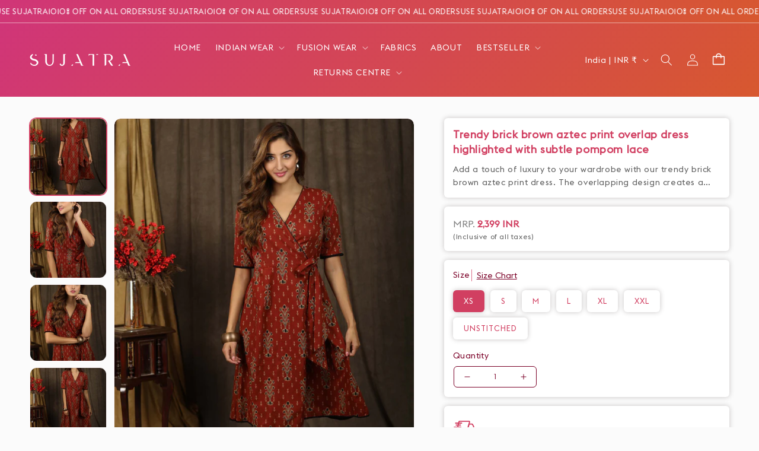

--- FILE ---
content_type: text/html; charset=utf-8
request_url: https://www.sujatra.com/collections/one-piece-dress/products/trendy-brick-brown-aztec-print-overlap-dress-highlighted-with-subtle-pompom-lace
body_size: 47790
content:
<!doctype html>
<html class="js" lang="en">
  <head>






<link rel="preload" as="image" href="//www.sujatra.com/cdn/shop/products/NOVA14DEC-SUJ0829copy_800x.jpg?v=1672059588">






<link rel="preconnect" href="//fonts.shopifycdn.com/" crossorigin>
<link rel="preconnect" href="//cdn.shopify.com/" crossorigin>
<link rel="preconnect" href="//v.shopify.com/" crossorigin>
<link rel="dns-prefetch" href="//www.sujatra.com" crossorigin>
<link rel="dns-prefetch" href="//sujatra-sarees.myshopify.com" crossorigin>
<link rel="dns-prefetch" href="//cdn.shopify.com" crossorigin>
<link rel="dns-prefetch" href="//v.shopify.com" crossorigin>
<link rel="dns-prefetch" href="//fonts.shopifycdn.com" crossorigin>

<script type="text/javascript"> const observer = new MutationObserver(e => {
  e.forEach(({ addedNodes: e }) => {
    e.forEach(e => {
      if (1 === e.nodeType && "SCRIPT" === e.tagName) {
        // Disable modifications to SCRIPT elements
        // if (e.innerHTML.includes("asyncLoad")) {
        //   e.innerHTML = e.innerHTML.replace("if(window.attachEvent)", "document.addEventListener('asyncLazyLoad',function(event){asyncLoad();});if(window.attachEvent)").replaceAll(", asyncLoad", ", function(){}");
        // }
        // if (e.innerHTML.includes("PreviewBarInjector")) {
        //   e.innerHTML = e.innerHTML.replace("DOMContentLoaded", "asyncLazyLoad");
        // }
      }
      // Keep other modifications for non-script elements
      // if (e.className == 'analytics') {
      //   e.type = 'text/lazyload';
      // }
      // if (e.src.includes("assets/storefront/features") || e.src.includes("assets/shopify_pay") || e.src.includes("connect.facebook.net")) {
      //   e.setAttribute("data-src", e.src);
      //   e.removeAttribute("src");
      // }
    });
  });
});

observer.observe(document.documentElement, { childList: true, subtree: true });
</script>
<!-- <script type="text/javascript"> const observer = new MutationObserver(e => { e.forEach(({ addedNodes: e }) => { e.forEach(e => { 1 === e.nodeType && "SCRIPT" === e.tagName && (e.innerHTML.includes("asyncLoad") && (e.innerHTML = e.innerHTML.replace("if(window.attachEvent)", "document.addEventListener('asyncLazyLoad',function(event){asyncLoad();});if(window.attachEvent)").replaceAll(", asyncLoad", ", function(){}")), e.innerHTML.includes("PreviewBarInjector") && (e.innerHTML = e.innerHTML.replace("DOMContentLoaded", "asyncLazyLoad")), (e.className == 'analytics') && (e.type = 'text/lazyload'),(e.src.includes("assets/storefront/features")||e.src.includes("assets/shopify_pay")||e.src.includes("connect.facebook.net"))&&(e.setAttribute("data-src", e.src), e.removeAttribute("src")))})})});observer.observe(document.documentElement,{childList:!0,subtree:!0})</script>  -->
<!-- <link rel="preload" href="https://cdn.shopify.com/s/files/1/0387/0359/5652/files/main.js?v=1692871732" as="script"> -->
<script src="//cdn.shopify.com/s/files/1/0387/0359/5652/files/main.js?v=1692871732" type="text/javascript"></script>  
<script src="//cdn.shopify.com/s/files/1/0387/0359/5652/files/site.js?v=1692867711" type="text/javascript"></script>


    <meta charset="utf-8">
    <meta http-equiv="X-UA-Compatible" content="IE=edge">
    <meta name="viewport" content="width=device-width,initial-scale=1">
    <meta name="theme-color" content="">
    <link rel="canonical" href="https://www.sujatra.com/products/trendy-brick-brown-aztec-print-overlap-dress-highlighted-with-subtle-pompom-lace"><link rel="preconnect" href="https://fonts.shopifycdn.com" crossorigin><title>
      Trendy brick brown aztec print overlap dress highlighted with subtle p
 &ndash; Sujatra</title>

    
      <meta name="description" content="Material &amp;amp; CareCotton Length - 42 Inch Sizes are garment sizes. Comparatively larger than other brands. Check with a fitting garment to select your size   Delivered in 7-10 Days Easy returnCOD Available">
    

    

<meta property="og:site_name" content="Sujatra">
<meta property="og:url" content="https://www.sujatra.com/products/trendy-brick-brown-aztec-print-overlap-dress-highlighted-with-subtle-pompom-lace">
<meta property="og:title" content="Trendy brick brown aztec print overlap dress highlighted with subtle p">
<meta property="og:type" content="product">
<meta property="og:description" content="Material &amp;amp; CareCotton Length - 42 Inch Sizes are garment sizes. Comparatively larger than other brands. Check with a fitting garment to select your size   Delivered in 7-10 Days Easy returnCOD Available"><meta property="og:image" content="http://www.sujatra.com/cdn/shop/products/NOVA14DEC-SUJ0829copy.jpg?v=1672059588">
  <meta property="og:image:secure_url" content="https://www.sujatra.com/cdn/shop/products/NOVA14DEC-SUJ0829copy.jpg?v=1672059588">
  <meta property="og:image:width" content="1720">
  <meta property="og:image:height" content="2408"><meta property="og:price:amount" content="2,399.00">
  <meta property="og:price:currency" content="INR"><meta name="twitter:card" content="summary_large_image">
<meta name="twitter:title" content="Trendy brick brown aztec print overlap dress highlighted with subtle p">
<meta name="twitter:description" content="Material &amp;amp; CareCotton Length - 42 Inch Sizes are garment sizes. Comparatively larger than other brands. Check with a fitting garment to select your size   Delivered in 7-10 Days Easy returnCOD Available">


    <script src="//www.sujatra.com/cdn/shop/t/31/assets/constants.js?v=132983761750457495441768298938" defer="defer"></script>
    <script src="//www.sujatra.com/cdn/shop/t/31/assets/pubsub.js?v=25310214064522200911768298938" defer="defer"></script>
    <script src="//www.sujatra.com/cdn/shop/t/31/assets/global.js?v=169198765927408611241768298938" defer="defer"></script>
    <script src="//www.sujatra.com/cdn/shop/t/31/assets/details-disclosure.js?v=144350852041546147581768298938" defer="defer"></script>
    <script src="//www.sujatra.com/cdn/shop/t/31/assets/details-modal.js?v=25581673532751508451768298938" defer="defer"></script>
    <script src="//www.sujatra.com/cdn/shop/t/31/assets/search-form.js?v=133129549252120666541768298938" defer="defer"></script>
        <script src="//www.sujatra.com/cdn/shop/t/31/assets/custom.js?v=111603181540343972631768298938" defer="defer"></script><script>window.performance && window.performance.mark && window.performance.mark('shopify.content_for_header.start');</script><meta name="google-site-verification" content="zMlYO7wiyCd-H0SXdBlM0NffoHasKtRRHDCTb83s7Nw">
<meta name="google-site-verification" content="Qjl7x7TYzCRQLuZVLUWhm64OS_j9wkbPpHUFEEJZkkU">
<meta name="facebook-domain-verification" content="chvva63y3jxxzvzvkaoh6h0h7yb41p">
<meta name="facebook-domain-verification" content="e1rav7ez8knwxw9ojkokk8nqiom1fb">
<meta id="shopify-digital-wallet" name="shopify-digital-wallet" content="/8793716/digital_wallets/dialog">
<link rel="alternate" type="application/json+oembed" href="https://www.sujatra.com/products/trendy-brick-brown-aztec-print-overlap-dress-highlighted-with-subtle-pompom-lace.oembed">
<script async="async" src="/checkouts/internal/preloads.js?locale=en-IN"></script>
<script id="shopify-features" type="application/json">{"accessToken":"c83b13567b445a5dfb5e85e2891c87ca","betas":["rich-media-storefront-analytics"],"domain":"www.sujatra.com","predictiveSearch":true,"shopId":8793716,"locale":"en"}</script>
<script>var Shopify = Shopify || {};
Shopify.shop = "sujatra-sarees.myshopify.com";
Shopify.locale = "en";
Shopify.currency = {"active":"INR","rate":"1.0"};
Shopify.country = "IN";
Shopify.theme = {"name":"Magic Checkout-13 Jan 2026","id":132308795489,"schema_name":"Dawn","schema_version":"15.4.0","theme_store_id":887,"role":"main"};
Shopify.theme.handle = "null";
Shopify.theme.style = {"id":null,"handle":null};
Shopify.cdnHost = "www.sujatra.com/cdn";
Shopify.routes = Shopify.routes || {};
Shopify.routes.root = "/";</script>
<script type="module">!function(o){(o.Shopify=o.Shopify||{}).modules=!0}(window);</script>
<script>!function(o){function n(){var o=[];function n(){o.push(Array.prototype.slice.apply(arguments))}return n.q=o,n}var t=o.Shopify=o.Shopify||{};t.loadFeatures=n(),t.autoloadFeatures=n()}(window);</script>
<script id="shop-js-analytics" type="application/json">{"pageType":"product"}</script>
<script defer="defer" async type="module" src="//www.sujatra.com/cdn/shopifycloud/shop-js/modules/v2/client.init-shop-cart-sync_IZsNAliE.en.esm.js"></script>
<script defer="defer" async type="module" src="//www.sujatra.com/cdn/shopifycloud/shop-js/modules/v2/chunk.common_0OUaOowp.esm.js"></script>
<script type="module">
  await import("//www.sujatra.com/cdn/shopifycloud/shop-js/modules/v2/client.init-shop-cart-sync_IZsNAliE.en.esm.js");
await import("//www.sujatra.com/cdn/shopifycloud/shop-js/modules/v2/chunk.common_0OUaOowp.esm.js");

  window.Shopify.SignInWithShop?.initShopCartSync?.({"fedCMEnabled":true,"windoidEnabled":true});

</script>
<script>(function() {
  var isLoaded = false;
  function asyncLoad() {
    if (isLoaded) return;
    isLoaded = true;
    var urls = ["https:\/\/trust.conversionbear.com\/script?app=trust_badge\u0026shop=sujatra-sarees.myshopify.com","https:\/\/logisy.s3.amazonaws.com\/logisy-theme.js?shop=sujatra-sarees.myshopify.com","https:\/\/sr-cdn.shiprocket.in\/sr-promise\/static\/uc.js?channel_id=4\u0026sr_company_id=5507461\u0026shop=sujatra-sarees.myshopify.com","https:\/\/sr-cdn.shiprocket.in\/sr-promise\/static\/uc.js?channel_id=4\u0026sr_company_id=34895\u0026shop=sujatra-sarees.myshopify.com"];
    for (var i = 0; i < urls.length; i++) {
      var s = document.createElement('script');
      s.type = 'text/javascript';
      s.async = true;
      s.src = urls[i];
      var x = document.getElementsByTagName('script')[0];
      x.parentNode.insertBefore(s, x);
    }
  };
  if(window.attachEvent) {
    window.attachEvent('onload', asyncLoad);
  } else {
    window.addEventListener('load', asyncLoad, false);
  }
})();</script>
<script id="__st">var __st={"a":8793716,"offset":19800,"reqid":"af117a00-4fee-4bea-828b-7240bebf539e-1768514293","pageurl":"www.sujatra.com\/collections\/one-piece-dress\/products\/trendy-brick-brown-aztec-print-overlap-dress-highlighted-with-subtle-pompom-lace","u":"2ef58f33e459","p":"product","rtyp":"product","rid":6914024767585};</script>
<script>window.ShopifyPaypalV4VisibilityTracking = true;</script>
<script id="captcha-bootstrap">!function(){'use strict';const t='contact',e='account',n='new_comment',o=[[t,t],['blogs',n],['comments',n],[t,'customer']],c=[[e,'customer_login'],[e,'guest_login'],[e,'recover_customer_password'],[e,'create_customer']],r=t=>t.map((([t,e])=>`form[action*='/${t}']:not([data-nocaptcha='true']) input[name='form_type'][value='${e}']`)).join(','),a=t=>()=>t?[...document.querySelectorAll(t)].map((t=>t.form)):[];function s(){const t=[...o],e=r(t);return a(e)}const i='password',u='form_key',d=['recaptcha-v3-token','g-recaptcha-response','h-captcha-response',i],f=()=>{try{return window.sessionStorage}catch{return}},m='__shopify_v',_=t=>t.elements[u];function p(t,e,n=!1){try{const o=window.sessionStorage,c=JSON.parse(o.getItem(e)),{data:r}=function(t){const{data:e,action:n}=t;return t[m]||n?{data:e,action:n}:{data:t,action:n}}(c);for(const[e,n]of Object.entries(r))t.elements[e]&&(t.elements[e].value=n);n&&o.removeItem(e)}catch(o){console.error('form repopulation failed',{error:o})}}const l='form_type',E='cptcha';function T(t){t.dataset[E]=!0}const w=window,h=w.document,L='Shopify',v='ce_forms',y='captcha';let A=!1;((t,e)=>{const n=(g='f06e6c50-85a8-45c8-87d0-21a2b65856fe',I='https://cdn.shopify.com/shopifycloud/storefront-forms-hcaptcha/ce_storefront_forms_captcha_hcaptcha.v1.5.2.iife.js',D={infoText:'Protected by hCaptcha',privacyText:'Privacy',termsText:'Terms'},(t,e,n)=>{const o=w[L][v],c=o.bindForm;if(c)return c(t,g,e,D).then(n);var r;o.q.push([[t,g,e,D],n]),r=I,A||(h.body.append(Object.assign(h.createElement('script'),{id:'captcha-provider',async:!0,src:r})),A=!0)});var g,I,D;w[L]=w[L]||{},w[L][v]=w[L][v]||{},w[L][v].q=[],w[L][y]=w[L][y]||{},w[L][y].protect=function(t,e){n(t,void 0,e),T(t)},Object.freeze(w[L][y]),function(t,e,n,w,h,L){const[v,y,A,g]=function(t,e,n){const i=e?o:[],u=t?c:[],d=[...i,...u],f=r(d),m=r(i),_=r(d.filter((([t,e])=>n.includes(e))));return[a(f),a(m),a(_),s()]}(w,h,L),I=t=>{const e=t.target;return e instanceof HTMLFormElement?e:e&&e.form},D=t=>v().includes(t);t.addEventListener('submit',(t=>{const e=I(t);if(!e)return;const n=D(e)&&!e.dataset.hcaptchaBound&&!e.dataset.recaptchaBound,o=_(e),c=g().includes(e)&&(!o||!o.value);(n||c)&&t.preventDefault(),c&&!n&&(function(t){try{if(!f())return;!function(t){const e=f();if(!e)return;const n=_(t);if(!n)return;const o=n.value;o&&e.removeItem(o)}(t);const e=Array.from(Array(32),(()=>Math.random().toString(36)[2])).join('');!function(t,e){_(t)||t.append(Object.assign(document.createElement('input'),{type:'hidden',name:u})),t.elements[u].value=e}(t,e),function(t,e){const n=f();if(!n)return;const o=[...t.querySelectorAll(`input[type='${i}']`)].map((({name:t})=>t)),c=[...d,...o],r={};for(const[a,s]of new FormData(t).entries())c.includes(a)||(r[a]=s);n.setItem(e,JSON.stringify({[m]:1,action:t.action,data:r}))}(t,e)}catch(e){console.error('failed to persist form',e)}}(e),e.submit())}));const S=(t,e)=>{t&&!t.dataset[E]&&(n(t,e.some((e=>e===t))),T(t))};for(const o of['focusin','change'])t.addEventListener(o,(t=>{const e=I(t);D(e)&&S(e,y())}));const B=e.get('form_key'),M=e.get(l),P=B&&M;t.addEventListener('DOMContentLoaded',(()=>{const t=y();if(P)for(const e of t)e.elements[l].value===M&&p(e,B);[...new Set([...A(),...v().filter((t=>'true'===t.dataset.shopifyCaptcha))])].forEach((e=>S(e,t)))}))}(h,new URLSearchParams(w.location.search),n,t,e,['guest_login'])})(!1,!0)}();</script>
<script integrity="sha256-4kQ18oKyAcykRKYeNunJcIwy7WH5gtpwJnB7kiuLZ1E=" data-source-attribution="shopify.loadfeatures" defer="defer" src="//www.sujatra.com/cdn/shopifycloud/storefront/assets/storefront/load_feature-a0a9edcb.js" crossorigin="anonymous"></script>
<script data-source-attribution="shopify.dynamic_checkout.dynamic.init">var Shopify=Shopify||{};Shopify.PaymentButton=Shopify.PaymentButton||{isStorefrontPortableWallets:!0,init:function(){window.Shopify.PaymentButton.init=function(){};var t=document.createElement("script");t.src="https://www.sujatra.com/cdn/shopifycloud/portable-wallets/latest/portable-wallets.en.js",t.type="module",document.head.appendChild(t)}};
</script>
<script data-source-attribution="shopify.dynamic_checkout.buyer_consent">
  function portableWalletsHideBuyerConsent(e){var t=document.getElementById("shopify-buyer-consent"),n=document.getElementById("shopify-subscription-policy-button");t&&n&&(t.classList.add("hidden"),t.setAttribute("aria-hidden","true"),n.removeEventListener("click",e))}function portableWalletsShowBuyerConsent(e){var t=document.getElementById("shopify-buyer-consent"),n=document.getElementById("shopify-subscription-policy-button");t&&n&&(t.classList.remove("hidden"),t.removeAttribute("aria-hidden"),n.addEventListener("click",e))}window.Shopify?.PaymentButton&&(window.Shopify.PaymentButton.hideBuyerConsent=portableWalletsHideBuyerConsent,window.Shopify.PaymentButton.showBuyerConsent=portableWalletsShowBuyerConsent);
</script>
<script data-source-attribution="shopify.dynamic_checkout.cart.bootstrap">document.addEventListener("DOMContentLoaded",(function(){function t(){return document.querySelector("shopify-accelerated-checkout-cart, shopify-accelerated-checkout")}if(t())Shopify.PaymentButton.init();else{new MutationObserver((function(e,n){t()&&(Shopify.PaymentButton.init(),n.disconnect())})).observe(document.body,{childList:!0,subtree:!0})}}));
</script>
<script id='scb4127' type='text/javascript' async='' src='https://www.sujatra.com/cdn/shopifycloud/privacy-banner/storefront-banner.js'></script><script id="sections-script" data-sections="header" defer="defer" src="//www.sujatra.com/cdn/shop/t/31/compiled_assets/scripts.js?20266"></script>
<script>window.performance && window.performance.mark && window.performance.mark('shopify.content_for_header.end');</script>


    <style data-shopify>
      @font-face {
  font-family: Poppins;
  font-weight: 400;
  font-style: normal;
  font-display: swap;
  src: url("//www.sujatra.com/cdn/fonts/poppins/poppins_n4.0ba78fa5af9b0e1a374041b3ceaadf0a43b41362.woff2") format("woff2"),
       url("//www.sujatra.com/cdn/fonts/poppins/poppins_n4.214741a72ff2596839fc9760ee7a770386cf16ca.woff") format("woff");
}

      @font-face {
  font-family: Poppins;
  font-weight: 700;
  font-style: normal;
  font-display: swap;
  src: url("//www.sujatra.com/cdn/fonts/poppins/poppins_n7.56758dcf284489feb014a026f3727f2f20a54626.woff2") format("woff2"),
       url("//www.sujatra.com/cdn/fonts/poppins/poppins_n7.f34f55d9b3d3205d2cd6f64955ff4b36f0cfd8da.woff") format("woff");
}

      @font-face {
  font-family: Poppins;
  font-weight: 400;
  font-style: italic;
  font-display: swap;
  src: url("//www.sujatra.com/cdn/fonts/poppins/poppins_i4.846ad1e22474f856bd6b81ba4585a60799a9f5d2.woff2") format("woff2"),
       url("//www.sujatra.com/cdn/fonts/poppins/poppins_i4.56b43284e8b52fc64c1fd271f289a39e8477e9ec.woff") format("woff");
}

      @font-face {
  font-family: Poppins;
  font-weight: 700;
  font-style: italic;
  font-display: swap;
  src: url("//www.sujatra.com/cdn/fonts/poppins/poppins_i7.42fd71da11e9d101e1e6c7932199f925f9eea42d.woff2") format("woff2"),
       url("//www.sujatra.com/cdn/fonts/poppins/poppins_i7.ec8499dbd7616004e21155106d13837fff4cf556.woff") format("woff");
}

      @font-face {
  font-family: Poppins;
  font-weight: 600;
  font-style: normal;
  font-display: swap;
  src: url("//www.sujatra.com/cdn/fonts/poppins/poppins_n6.aa29d4918bc243723d56b59572e18228ed0786f6.woff2") format("woff2"),
       url("//www.sujatra.com/cdn/fonts/poppins/poppins_n6.5f815d845fe073750885d5b7e619ee00e8111208.woff") format("woff");
}


      
        :root,
        .color-scheme-1 {
          --color-background: 255,255,255;
        
          --gradient-background: #ffffff;
        

        

        --color-foreground: 18,18,18;
        --color-background-contrast: 191,191,191;
        --color-shadow: 18,18,18;
        --color-button: 18,18,18;
        --color-button-text: 255,255,255;
        --color-secondary-button: 255,255,255;
        --color-secondary-button-text: 18,18,18;
        --color-link: 18,18,18;
        --color-badge-foreground: 18,18,18;
        --color-badge-background: 255,255,255;
        --color-badge-border: 18,18,18;
        --payment-terms-background-color: rgb(255 255 255);
      }
      
        
        .color-scheme-2 {
          --color-background: 243,243,243;
        
          --gradient-background: #f3f3f3;
        

        

        --color-foreground: 18,18,18;
        --color-background-contrast: 179,179,179;
        --color-shadow: 18,18,18;
        --color-button: 18,18,18;
        --color-button-text: 243,243,243;
        --color-secondary-button: 243,243,243;
        --color-secondary-button-text: 18,18,18;
        --color-link: 18,18,18;
        --color-badge-foreground: 18,18,18;
        --color-badge-background: 243,243,243;
        --color-badge-border: 18,18,18;
        --payment-terms-background-color: rgb(243 243 243);
      }
      
        
        .color-scheme-3 {
          --color-background: 36,40,51;
        
          --gradient-background: #242833;
        

        

        --color-foreground: 255,255,255;
        --color-background-contrast: 47,52,66;
        --color-shadow: 18,18,18;
        --color-button: 255,255,255;
        --color-button-text: 0,0,0;
        --color-secondary-button: 36,40,51;
        --color-secondary-button-text: 255,255,255;
        --color-link: 255,255,255;
        --color-badge-foreground: 255,255,255;
        --color-badge-background: 36,40,51;
        --color-badge-border: 255,255,255;
        --payment-terms-background-color: rgb(36 40 51);
      }
      
        
        .color-scheme-4 {
          --color-background: 18,18,18;
        
          --gradient-background: #121212;
        

        

        --color-foreground: 255,251,244;
        --color-background-contrast: 146,146,146;
        --color-shadow: 18,18,18;
        --color-button: 255,251,244;
        --color-button-text: 18,18,18;
        --color-secondary-button: 18,18,18;
        --color-secondary-button-text: 255,251,244;
        --color-link: 255,251,244;
        --color-badge-foreground: 255,251,244;
        --color-badge-background: 18,18,18;
        --color-badge-border: 255,251,244;
        --payment-terms-background-color: rgb(18 18 18);
      }
      
        
        .color-scheme-5 {
          --color-background: 51,79,180;
        
          --gradient-background: #334fb4;
        

        

        --color-foreground: 255,255,255;
        --color-background-contrast: 23,35,81;
        --color-shadow: 18,18,18;
        --color-button: 255,255,255;
        --color-button-text: 51,79,180;
        --color-secondary-button: 51,79,180;
        --color-secondary-button-text: 255,255,255;
        --color-link: 255,255,255;
        --color-badge-foreground: 255,255,255;
        --color-badge-background: 51,79,180;
        --color-badge-border: 255,255,255;
        --payment-terms-background-color: rgb(51 79 180);
      }
      
        
        .color-scheme-20a27902-5227-4200-ac1d-7cc9b14d0db7 {
          --color-background: 255,255,255;
        
          --gradient-background: #ffffff;
        

        

        --color-foreground: 18,18,18;
        --color-background-contrast: 191,191,191;
        --color-shadow: 18,18,18;
        --color-button: 18,18,18;
        --color-button-text: 255,255,255;
        --color-secondary-button: 255,255,255;
        --color-secondary-button-text: 18,18,18;
        --color-link: 18,18,18;
        --color-badge-foreground: 18,18,18;
        --color-badge-background: 255,255,255;
        --color-badge-border: 18,18,18;
        --payment-terms-background-color: rgb(255 255 255);
      }
      
        
        .color-scheme-9693ccd1-70ab-447f-86bd-0a3bee2fe26d {
          --color-background: 144,3,48;
        
          --gradient-background: #900330;
        

        

        --color-foreground: 255,242,219;
        --color-background-contrast: 169,4,56;
        --color-shadow: 255,242,219;
        --color-button: 255,242,219;
        --color-button-text: 144,3,48;
        --color-secondary-button: 144,3,48;
        --color-secondary-button-text: 255,242,219;
        --color-link: 255,242,219;
        --color-badge-foreground: 255,242,219;
        --color-badge-background: 144,3,48;
        --color-badge-border: 255,242,219;
        --payment-terms-background-color: rgb(144 3 48);
      }
      
        
        .color-scheme-6f1a3114-eba5-4840-8097-76d9fdeb2ba7 {
          --color-background: 0,0,0;
        
          --gradient-background: rgba(0,0,0,0);
        

        

        --color-foreground: 255,255,255;
        --color-background-contrast: 128,128,128;
        --color-shadow: 255,255,255;
        --color-button: 255,255,255;
        --color-button-text: 18,18,18;
        --color-secondary-button: 0,0,0;
        --color-secondary-button-text: 255,255,255;
        --color-link: 255,255,255;
        --color-badge-foreground: 255,255,255;
        --color-badge-background: 0,0,0;
        --color-badge-border: 255,255,255;
        --payment-terms-background-color: rgb(0 0 0);
      }
      
        
        .color-scheme-c2769849-630a-4315-85ea-585f17971533 {
          --color-background: 251,251,251;
        
          --gradient-background: #fbfbfb;
        

        

        --color-foreground: 209,63,97;
        --color-background-contrast: 187,187,187;
        --color-shadow: 209,63,97;
        --color-button: 209,63,97;
        --color-button-text: 255,251,244;
        --color-secondary-button: 251,251,251;
        --color-secondary-button-text: 209,63,97;
        --color-link: 209,63,97;
        --color-badge-foreground: 209,63,97;
        --color-badge-background: 251,251,251;
        --color-badge-border: 209,63,97;
        --payment-terms-background-color: rgb(251 251 251);
      }
      

      body, .color-scheme-1, .color-scheme-2, .color-scheme-3, .color-scheme-4, .color-scheme-5, .color-scheme-20a27902-5227-4200-ac1d-7cc9b14d0db7, .color-scheme-9693ccd1-70ab-447f-86bd-0a3bee2fe26d, .color-scheme-6f1a3114-eba5-4840-8097-76d9fdeb2ba7, .color-scheme-c2769849-630a-4315-85ea-585f17971533 {
        color: rgba(var(--color-foreground), 0.75);
        background-color: rgb(var(--color-background));
      }

      :root {
        --font-body-family: Poppins, sans-serif;
        --font-body-style: normal;
        --font-body-weight: 400;
        --font-body-weight-bold: 700;

        --font-heading-family: Poppins, sans-serif;
        --font-heading-style: normal;
        --font-heading-weight: 600;

        --font-body-scale: 1.0;
        --font-heading-scale: 1.0;

        --media-padding: px;
        --media-border-opacity: 0.05;
        --media-border-width: 1px;
        --media-radius: 12px;
        --media-shadow-opacity: 0.0;
        --media-shadow-horizontal-offset: 0px;
        --media-shadow-vertical-offset: 4px;
        --media-shadow-blur-radius: 5px;
        --media-shadow-visible: 0;

        --page-width: 160rem;
        --page-width-margin: 0rem;

        --product-card-image-padding: 0.0rem;
        --product-card-corner-radius: 0.0rem;
        --product-card-text-alignment: left;
        --product-card-border-width: 0.0rem;
        --product-card-border-opacity: 0.1;
        --product-card-shadow-opacity: 0.0;
        --product-card-shadow-visible: 0;
        --product-card-shadow-horizontal-offset: 0.0rem;
        --product-card-shadow-vertical-offset: 0.4rem;
        --product-card-shadow-blur-radius: 0.5rem;

        --collection-card-image-padding: 0.0rem;
        --collection-card-corner-radius: 0.0rem;
        --collection-card-text-alignment: left;
        --collection-card-border-width: 0.0rem;
        --collection-card-border-opacity: 0.1;
        --collection-card-shadow-opacity: 0.0;
        --collection-card-shadow-visible: 0;
        --collection-card-shadow-horizontal-offset: 0.0rem;
        --collection-card-shadow-vertical-offset: 0.4rem;
        --collection-card-shadow-blur-radius: 0.5rem;

        --blog-card-image-padding: 0.0rem;
        --blog-card-corner-radius: 0.0rem;
        --blog-card-text-alignment: left;
        --blog-card-border-width: 0.0rem;
        --blog-card-border-opacity: 0.1;
        --blog-card-shadow-opacity: 0.0;
        --blog-card-shadow-visible: 0;
        --blog-card-shadow-horizontal-offset: 0.0rem;
        --blog-card-shadow-vertical-offset: 0.4rem;
        --blog-card-shadow-blur-radius: 0.5rem;

        --badge-corner-radius: 4.0rem;

        --popup-border-width: 1px;
        --popup-border-opacity: 0.1;
        --popup-corner-radius: 0px;
        --popup-shadow-opacity: 0.05;
        --popup-shadow-horizontal-offset: 0px;
        --popup-shadow-vertical-offset: 4px;
        --popup-shadow-blur-radius: 5px;

        --drawer-border-width: 1px;
        --drawer-border-opacity: 0.1;
        --drawer-shadow-opacity: 0.0;
        --drawer-shadow-horizontal-offset: 0px;
        --drawer-shadow-vertical-offset: 4px;
        --drawer-shadow-blur-radius: 5px;

        --spacing-sections-desktop: 0px;
        --spacing-sections-mobile: 0px;

        --grid-desktop-vertical-spacing: 16px;
        --grid-desktop-horizontal-spacing: 16px;
        --grid-mobile-vertical-spacing: 8px;
        --grid-mobile-horizontal-spacing: 8px;

        --text-boxes-border-opacity: 0.1;
        --text-boxes-border-width: 0px;
        --text-boxes-radius: 0px;
        --text-boxes-shadow-opacity: 0.0;
        --text-boxes-shadow-visible: 0;
        --text-boxes-shadow-horizontal-offset: 0px;
        --text-boxes-shadow-vertical-offset: 4px;
        --text-boxes-shadow-blur-radius: 5px;

        --buttons-radius: 8px;
        --buttons-radius-outset: 9px;
        --buttons-border-width: 1px;
        --buttons-border-opacity: 1.0;
        --buttons-shadow-opacity: 0.0;
        --buttons-shadow-visible: 0;
        --buttons-shadow-horizontal-offset: 0px;
        --buttons-shadow-vertical-offset: 4px;
        --buttons-shadow-blur-radius: 5px;
        --buttons-border-offset: 0.3px;

        --inputs-radius: 8px;
        --inputs-border-width: 1px;
        --inputs-border-opacity: 0.55;
        --inputs-shadow-opacity: 0.0;
        --inputs-shadow-horizontal-offset: 0px;
        --inputs-margin-offset: 0px;
        --inputs-shadow-vertical-offset: 4px;
        --inputs-shadow-blur-radius: 5px;
        --inputs-radius-outset: 9px;

        --variant-pills-radius: 6px;
        --variant-pills-border-width: 0px;
        --variant-pills-border-opacity: 0.55;
        --variant-pills-shadow-opacity: 0.0;
        --variant-pills-shadow-horizontal-offset: 0px;
        --variant-pills-shadow-vertical-offset: 0px;
        --variant-pills-shadow-blur-radius: 5px;
      }

      *,
      *::before,
      *::after {
        box-sizing: inherit;
      }

      html {
        box-sizing: border-box;
        font-size: calc(var(--font-body-scale) * 62.5%);
        height: 100%;
      }

      body {
        display: grid;
        grid-template-rows: auto auto 1fr auto;
        grid-template-columns: 100%;
        min-height: 100%;
        margin: 0;
        font-size: 1.5rem;
        letter-spacing: 0.06rem;
        line-height: calc(1 + 0.8 / var(--font-body-scale));
        font-family: var(--font-body-family);
        font-style: var(--font-body-style);
        font-weight: var(--font-body-weight);
      }

      @media screen and (min-width: 750px) {
        body {
          font-size: 1.6rem;
        }
      }
    </style>

    <link href="//www.sujatra.com/cdn/shop/t/31/assets/base.css?v=115080664333940315921768298938" rel="stylesheet" type="text/css" media="all" />
    <link href="//www.sujatra.com/cdn/shop/t/31/assets/custom.css?v=8902080758292027391768298938" rel="stylesheet" type="text/css" media="all" />

    <link rel="stylesheet" href="//www.sujatra.com/cdn/shop/t/31/assets/component-cart-items.css?v=129676515983243351071768298938" media="print" onload="this.media='all'">


<link
  rel="stylesheet"
  href="https://fonts.cdnfonts.com/css/euclid-flex"
  media="print"
  onload="this.media='all'"><link href="//www.sujatra.com/cdn/shop/t/31/assets/component-cart-drawer.css?v=19853255856720304791768298938" rel="stylesheet" type="text/css" media="all" />
      <link href="//www.sujatra.com/cdn/shop/t/31/assets/component-cart.css?v=164708765130180853531768298938" rel="stylesheet" type="text/css" media="all" />
      <link href="//www.sujatra.com/cdn/shop/t/31/assets/component-totals.css?v=15906652033866631521768298938" rel="stylesheet" type="text/css" media="all" />
      <link href="//www.sujatra.com/cdn/shop/t/31/assets/component-price.css?v=47596247576480123001768298938" rel="stylesheet" type="text/css" media="all" />
      <link href="//www.sujatra.com/cdn/shop/t/31/assets/component-discounts.css?v=152760482443307489271768298938" rel="stylesheet" type="text/css" media="all" />

      <link rel="preload" as="font" href="//www.sujatra.com/cdn/fonts/poppins/poppins_n4.0ba78fa5af9b0e1a374041b3ceaadf0a43b41362.woff2" type="font/woff2" crossorigin>
      

      <link rel="preload" as="font" href="//www.sujatra.com/cdn/fonts/poppins/poppins_n6.aa29d4918bc243723d56b59572e18228ed0786f6.woff2" type="font/woff2" crossorigin>
      
<link href="//www.sujatra.com/cdn/shop/t/31/assets/component-localization-form.css?v=170315343355214948141768298938" rel="stylesheet" type="text/css" media="all" />
      <script src="//www.sujatra.com/cdn/shop/t/31/assets/localization-form.js?v=144176611646395275351768298938" defer="defer"></script><link
        rel="stylesheet"
        href="//www.sujatra.com/cdn/shop/t/31/assets/component-predictive-search.css?v=118923337488134913561768298938"
        media="print"
        onload="this.media='all'"
      ><script>
      if (Shopify.designMode) {
        document.documentElement.classList.add('shopify-design-mode');
      }
    </script>

<link rel="preload" as="style" href="https://cdn.jsdelivr.net/npm/slick-carousel@1.8.1/slick/slick.css" onload="this.rel='stylesheet'">
<script src="https://ajax.googleapis.com/ajax/libs/jquery/3.7.1/jquery.min.js"></script>
<script type="text/javascript" src="//cdn.jsdelivr.net/npm/slick-carousel@1.8.1/slick/slick.min.js"></script>
  <link href="https://monorail-edge.shopifysvc.com" rel="dns-prefetch">
<script>(function(){if ("sendBeacon" in navigator && "performance" in window) {try {var session_token_from_headers = performance.getEntriesByType('navigation')[0].serverTiming.find(x => x.name == '_s').description;} catch {var session_token_from_headers = undefined;}var session_cookie_matches = document.cookie.match(/_shopify_s=([^;]*)/);var session_token_from_cookie = session_cookie_matches && session_cookie_matches.length === 2 ? session_cookie_matches[1] : "";var session_token = session_token_from_headers || session_token_from_cookie || "";function handle_abandonment_event(e) {var entries = performance.getEntries().filter(function(entry) {return /monorail-edge.shopifysvc.com/.test(entry.name);});if (!window.abandonment_tracked && entries.length === 0) {window.abandonment_tracked = true;var currentMs = Date.now();var navigation_start = performance.timing.navigationStart;var payload = {shop_id: 8793716,url: window.location.href,navigation_start,duration: currentMs - navigation_start,session_token,page_type: "product"};window.navigator.sendBeacon("https://monorail-edge.shopifysvc.com/v1/produce", JSON.stringify({schema_id: "online_store_buyer_site_abandonment/1.1",payload: payload,metadata: {event_created_at_ms: currentMs,event_sent_at_ms: currentMs}}));}}window.addEventListener('pagehide', handle_abandonment_event);}}());</script>
<script id="web-pixels-manager-setup">(function e(e,d,r,n,o){if(void 0===o&&(o={}),!Boolean(null===(a=null===(i=window.Shopify)||void 0===i?void 0:i.analytics)||void 0===a?void 0:a.replayQueue)){var i,a;window.Shopify=window.Shopify||{};var t=window.Shopify;t.analytics=t.analytics||{};var s=t.analytics;s.replayQueue=[],s.publish=function(e,d,r){return s.replayQueue.push([e,d,r]),!0};try{self.performance.mark("wpm:start")}catch(e){}var l=function(){var e={modern:/Edge?\/(1{2}[4-9]|1[2-9]\d|[2-9]\d{2}|\d{4,})\.\d+(\.\d+|)|Firefox\/(1{2}[4-9]|1[2-9]\d|[2-9]\d{2}|\d{4,})\.\d+(\.\d+|)|Chrom(ium|e)\/(9{2}|\d{3,})\.\d+(\.\d+|)|(Maci|X1{2}).+ Version\/(15\.\d+|(1[6-9]|[2-9]\d|\d{3,})\.\d+)([,.]\d+|)( \(\w+\)|)( Mobile\/\w+|) Safari\/|Chrome.+OPR\/(9{2}|\d{3,})\.\d+\.\d+|(CPU[ +]OS|iPhone[ +]OS|CPU[ +]iPhone|CPU IPhone OS|CPU iPad OS)[ +]+(15[._]\d+|(1[6-9]|[2-9]\d|\d{3,})[._]\d+)([._]\d+|)|Android:?[ /-](13[3-9]|1[4-9]\d|[2-9]\d{2}|\d{4,})(\.\d+|)(\.\d+|)|Android.+Firefox\/(13[5-9]|1[4-9]\d|[2-9]\d{2}|\d{4,})\.\d+(\.\d+|)|Android.+Chrom(ium|e)\/(13[3-9]|1[4-9]\d|[2-9]\d{2}|\d{4,})\.\d+(\.\d+|)|SamsungBrowser\/([2-9]\d|\d{3,})\.\d+/,legacy:/Edge?\/(1[6-9]|[2-9]\d|\d{3,})\.\d+(\.\d+|)|Firefox\/(5[4-9]|[6-9]\d|\d{3,})\.\d+(\.\d+|)|Chrom(ium|e)\/(5[1-9]|[6-9]\d|\d{3,})\.\d+(\.\d+|)([\d.]+$|.*Safari\/(?![\d.]+ Edge\/[\d.]+$))|(Maci|X1{2}).+ Version\/(10\.\d+|(1[1-9]|[2-9]\d|\d{3,})\.\d+)([,.]\d+|)( \(\w+\)|)( Mobile\/\w+|) Safari\/|Chrome.+OPR\/(3[89]|[4-9]\d|\d{3,})\.\d+\.\d+|(CPU[ +]OS|iPhone[ +]OS|CPU[ +]iPhone|CPU IPhone OS|CPU iPad OS)[ +]+(10[._]\d+|(1[1-9]|[2-9]\d|\d{3,})[._]\d+)([._]\d+|)|Android:?[ /-](13[3-9]|1[4-9]\d|[2-9]\d{2}|\d{4,})(\.\d+|)(\.\d+|)|Mobile Safari.+OPR\/([89]\d|\d{3,})\.\d+\.\d+|Android.+Firefox\/(13[5-9]|1[4-9]\d|[2-9]\d{2}|\d{4,})\.\d+(\.\d+|)|Android.+Chrom(ium|e)\/(13[3-9]|1[4-9]\d|[2-9]\d{2}|\d{4,})\.\d+(\.\d+|)|Android.+(UC? ?Browser|UCWEB|U3)[ /]?(15\.([5-9]|\d{2,})|(1[6-9]|[2-9]\d|\d{3,})\.\d+)\.\d+|SamsungBrowser\/(5\.\d+|([6-9]|\d{2,})\.\d+)|Android.+MQ{2}Browser\/(14(\.(9|\d{2,})|)|(1[5-9]|[2-9]\d|\d{3,})(\.\d+|))(\.\d+|)|K[Aa][Ii]OS\/(3\.\d+|([4-9]|\d{2,})\.\d+)(\.\d+|)/},d=e.modern,r=e.legacy,n=navigator.userAgent;return n.match(d)?"modern":n.match(r)?"legacy":"unknown"}(),u="modern"===l?"modern":"legacy",c=(null!=n?n:{modern:"",legacy:""})[u],f=function(e){return[e.baseUrl,"/wpm","/b",e.hashVersion,"modern"===e.buildTarget?"m":"l",".js"].join("")}({baseUrl:d,hashVersion:r,buildTarget:u}),m=function(e){var d=e.version,r=e.bundleTarget,n=e.surface,o=e.pageUrl,i=e.monorailEndpoint;return{emit:function(e){var a=e.status,t=e.errorMsg,s=(new Date).getTime(),l=JSON.stringify({metadata:{event_sent_at_ms:s},events:[{schema_id:"web_pixels_manager_load/3.1",payload:{version:d,bundle_target:r,page_url:o,status:a,surface:n,error_msg:t},metadata:{event_created_at_ms:s}}]});if(!i)return console&&console.warn&&console.warn("[Web Pixels Manager] No Monorail endpoint provided, skipping logging."),!1;try{return self.navigator.sendBeacon.bind(self.navigator)(i,l)}catch(e){}var u=new XMLHttpRequest;try{return u.open("POST",i,!0),u.setRequestHeader("Content-Type","text/plain"),u.send(l),!0}catch(e){return console&&console.warn&&console.warn("[Web Pixels Manager] Got an unhandled error while logging to Monorail."),!1}}}}({version:r,bundleTarget:l,surface:e.surface,pageUrl:self.location.href,monorailEndpoint:e.monorailEndpoint});try{o.browserTarget=l,function(e){var d=e.src,r=e.async,n=void 0===r||r,o=e.onload,i=e.onerror,a=e.sri,t=e.scriptDataAttributes,s=void 0===t?{}:t,l=document.createElement("script"),u=document.querySelector("head"),c=document.querySelector("body");if(l.async=n,l.src=d,a&&(l.integrity=a,l.crossOrigin="anonymous"),s)for(var f in s)if(Object.prototype.hasOwnProperty.call(s,f))try{l.dataset[f]=s[f]}catch(e){}if(o&&l.addEventListener("load",o),i&&l.addEventListener("error",i),u)u.appendChild(l);else{if(!c)throw new Error("Did not find a head or body element to append the script");c.appendChild(l)}}({src:f,async:!0,onload:function(){if(!function(){var e,d;return Boolean(null===(d=null===(e=window.Shopify)||void 0===e?void 0:e.analytics)||void 0===d?void 0:d.initialized)}()){var d=window.webPixelsManager.init(e)||void 0;if(d){var r=window.Shopify.analytics;r.replayQueue.forEach((function(e){var r=e[0],n=e[1],o=e[2];d.publishCustomEvent(r,n,o)})),r.replayQueue=[],r.publish=d.publishCustomEvent,r.visitor=d.visitor,r.initialized=!0}}},onerror:function(){return m.emit({status:"failed",errorMsg:"".concat(f," has failed to load")})},sri:function(e){var d=/^sha384-[A-Za-z0-9+/=]+$/;return"string"==typeof e&&d.test(e)}(c)?c:"",scriptDataAttributes:o}),m.emit({status:"loading"})}catch(e){m.emit({status:"failed",errorMsg:(null==e?void 0:e.message)||"Unknown error"})}}})({shopId: 8793716,storefrontBaseUrl: "https://www.sujatra.com",extensionsBaseUrl: "https://extensions.shopifycdn.com/cdn/shopifycloud/web-pixels-manager",monorailEndpoint: "https://monorail-edge.shopifysvc.com/unstable/produce_batch",surface: "storefront-renderer",enabledBetaFlags: ["2dca8a86"],webPixelsConfigList: [{"id":"199589985","configuration":"{\"config\":\"{\\\"pixel_id\\\":\\\"G-PWJWDY8SL0\\\",\\\"google_tag_ids\\\":[\\\"G-PWJWDY8SL0\\\",\\\"GT-NGS995Q\\\"],\\\"target_country\\\":\\\"IN\\\",\\\"gtag_events\\\":[{\\\"type\\\":\\\"begin_checkout\\\",\\\"action_label\\\":\\\"G-PWJWDY8SL0\\\"},{\\\"type\\\":\\\"search\\\",\\\"action_label\\\":\\\"G-PWJWDY8SL0\\\"},{\\\"type\\\":\\\"view_item\\\",\\\"action_label\\\":[\\\"G-PWJWDY8SL0\\\",\\\"MC-YYXC0N44Z4\\\"]},{\\\"type\\\":\\\"purchase\\\",\\\"action_label\\\":[\\\"G-PWJWDY8SL0\\\",\\\"MC-YYXC0N44Z4\\\"]},{\\\"type\\\":\\\"page_view\\\",\\\"action_label\\\":[\\\"G-PWJWDY8SL0\\\",\\\"MC-YYXC0N44Z4\\\"]},{\\\"type\\\":\\\"add_payment_info\\\",\\\"action_label\\\":\\\"G-PWJWDY8SL0\\\"},{\\\"type\\\":\\\"add_to_cart\\\",\\\"action_label\\\":\\\"G-PWJWDY8SL0\\\"}],\\\"enable_monitoring_mode\\\":false}\"}","eventPayloadVersion":"v1","runtimeContext":"OPEN","scriptVersion":"b2a88bafab3e21179ed38636efcd8a93","type":"APP","apiClientId":1780363,"privacyPurposes":[],"dataSharingAdjustments":{"protectedCustomerApprovalScopes":["read_customer_address","read_customer_email","read_customer_name","read_customer_personal_data","read_customer_phone"]}},{"id":"87720033","configuration":"{\"pixel_id\":\"254483134885969\",\"pixel_type\":\"facebook_pixel\",\"metaapp_system_user_token\":\"-\"}","eventPayloadVersion":"v1","runtimeContext":"OPEN","scriptVersion":"ca16bc87fe92b6042fbaa3acc2fbdaa6","type":"APP","apiClientId":2329312,"privacyPurposes":["ANALYTICS","MARKETING","SALE_OF_DATA"],"dataSharingAdjustments":{"protectedCustomerApprovalScopes":["read_customer_address","read_customer_email","read_customer_name","read_customer_personal_data","read_customer_phone"]}},{"id":"18415713","configuration":"{\"accountID\":\"sujatra-sarees.myshopify.com\"}","eventPayloadVersion":"v1","runtimeContext":"STRICT","scriptVersion":"38afed2d2efdbd19caf2208d571fc103","type":"APP","apiClientId":3128379,"privacyPurposes":["ANALYTICS","MARKETING","SALE_OF_DATA"],"dataSharingAdjustments":{"protectedCustomerApprovalScopes":["read_customer_address","read_customer_email","read_customer_name","read_customer_personal_data","read_customer_phone"]}},{"id":"92536929","eventPayloadVersion":"1","runtimeContext":"LAX","scriptVersion":"1","type":"CUSTOM","privacyPurposes":["ANALYTICS","MARKETING","SALE_OF_DATA"],"name":"Magic Pixel Razorpay"},{"id":"shopify-app-pixel","configuration":"{}","eventPayloadVersion":"v1","runtimeContext":"STRICT","scriptVersion":"0450","apiClientId":"shopify-pixel","type":"APP","privacyPurposes":["ANALYTICS","MARKETING"]},{"id":"shopify-custom-pixel","eventPayloadVersion":"v1","runtimeContext":"LAX","scriptVersion":"0450","apiClientId":"shopify-pixel","type":"CUSTOM","privacyPurposes":["ANALYTICS","MARKETING"]}],isMerchantRequest: false,initData: {"shop":{"name":"Sujatra","paymentSettings":{"currencyCode":"INR"},"myshopifyDomain":"sujatra-sarees.myshopify.com","countryCode":"IN","storefrontUrl":"https:\/\/www.sujatra.com"},"customer":null,"cart":null,"checkout":null,"productVariants":[{"price":{"amount":2399.0,"currencyCode":"INR"},"product":{"title":"Trendy brick brown aztec print overlap dress highlighted with subtle pompom lace","vendor":"Sujatra","id":"6914024767585","untranslatedTitle":"Trendy brick brown aztec print overlap dress highlighted with subtle pompom lace","url":"\/products\/trendy-brick-brown-aztec-print-overlap-dress-highlighted-with-subtle-pompom-lace","type":"One Piece Dress"},"id":"40620982141025","image":{"src":"\/\/www.sujatra.com\/cdn\/shop\/products\/NOVA14DEC-SUJ0829copy.jpg?v=1672059588"},"sku":"OPDDEC22GG039XS","title":"XS","untranslatedTitle":"XS"},{"price":{"amount":2399.0,"currencyCode":"INR"},"product":{"title":"Trendy brick brown aztec print overlap dress highlighted with subtle pompom lace","vendor":"Sujatra","id":"6914024767585","untranslatedTitle":"Trendy brick brown aztec print overlap dress highlighted with subtle pompom lace","url":"\/products\/trendy-brick-brown-aztec-print-overlap-dress-highlighted-with-subtle-pompom-lace","type":"One Piece Dress"},"id":"40620982173793","image":{"src":"\/\/www.sujatra.com\/cdn\/shop\/products\/NOVA14DEC-SUJ0829copy.jpg?v=1672059588"},"sku":"OPDDEC22GG039S","title":"S","untranslatedTitle":"S"},{"price":{"amount":2399.0,"currencyCode":"INR"},"product":{"title":"Trendy brick brown aztec print overlap dress highlighted with subtle pompom lace","vendor":"Sujatra","id":"6914024767585","untranslatedTitle":"Trendy brick brown aztec print overlap dress highlighted with subtle pompom lace","url":"\/products\/trendy-brick-brown-aztec-print-overlap-dress-highlighted-with-subtle-pompom-lace","type":"One Piece Dress"},"id":"40620982206561","image":{"src":"\/\/www.sujatra.com\/cdn\/shop\/products\/NOVA14DEC-SUJ0829copy.jpg?v=1672059588"},"sku":"OPDDEC22GG039M","title":"M","untranslatedTitle":"M"},{"price":{"amount":2399.0,"currencyCode":"INR"},"product":{"title":"Trendy brick brown aztec print overlap dress highlighted with subtle pompom lace","vendor":"Sujatra","id":"6914024767585","untranslatedTitle":"Trendy brick brown aztec print overlap dress highlighted with subtle pompom lace","url":"\/products\/trendy-brick-brown-aztec-print-overlap-dress-highlighted-with-subtle-pompom-lace","type":"One Piece Dress"},"id":"40620982239329","image":{"src":"\/\/www.sujatra.com\/cdn\/shop\/products\/NOVA14DEC-SUJ0829copy.jpg?v=1672059588"},"sku":"OPDDEC22GG039L","title":"L","untranslatedTitle":"L"},{"price":{"amount":2399.0,"currencyCode":"INR"},"product":{"title":"Trendy brick brown aztec print overlap dress highlighted with subtle pompom lace","vendor":"Sujatra","id":"6914024767585","untranslatedTitle":"Trendy brick brown aztec print overlap dress highlighted with subtle pompom lace","url":"\/products\/trendy-brick-brown-aztec-print-overlap-dress-highlighted-with-subtle-pompom-lace","type":"One Piece Dress"},"id":"40620982272097","image":{"src":"\/\/www.sujatra.com\/cdn\/shop\/products\/NOVA14DEC-SUJ0829copy.jpg?v=1672059588"},"sku":"OPDDEC22GG039XL","title":"XL","untranslatedTitle":"XL"},{"price":{"amount":2399.0,"currencyCode":"INR"},"product":{"title":"Trendy brick brown aztec print overlap dress highlighted with subtle pompom lace","vendor":"Sujatra","id":"6914024767585","untranslatedTitle":"Trendy brick brown aztec print overlap dress highlighted with subtle pompom lace","url":"\/products\/trendy-brick-brown-aztec-print-overlap-dress-highlighted-with-subtle-pompom-lace","type":"One Piece Dress"},"id":"40620982304865","image":{"src":"\/\/www.sujatra.com\/cdn\/shop\/products\/NOVA14DEC-SUJ0829copy.jpg?v=1672059588"},"sku":"OPDDEC22GG039XXL","title":"XXL","untranslatedTitle":"XXL"},{"price":{"amount":2399.0,"currencyCode":"INR"},"product":{"title":"Trendy brick brown aztec print overlap dress highlighted with subtle pompom lace","vendor":"Sujatra","id":"6914024767585","untranslatedTitle":"Trendy brick brown aztec print overlap dress highlighted with subtle pompom lace","url":"\/products\/trendy-brick-brown-aztec-print-overlap-dress-highlighted-with-subtle-pompom-lace","type":"One Piece Dress"},"id":"40620982337633","image":{"src":"\/\/www.sujatra.com\/cdn\/shop\/products\/NOVA14DEC-SUJ0829copy.jpg?v=1672059588"},"sku":"OPDDEC22GG039US","title":"UNSTITCHED","untranslatedTitle":"UNSTITCHED"}],"purchasingCompany":null},},"https://www.sujatra.com/cdn","fcfee988w5aeb613cpc8e4bc33m6693e112",{"modern":"","legacy":""},{"shopId":"8793716","storefrontBaseUrl":"https:\/\/www.sujatra.com","extensionBaseUrl":"https:\/\/extensions.shopifycdn.com\/cdn\/shopifycloud\/web-pixels-manager","surface":"storefront-renderer","enabledBetaFlags":"[\"2dca8a86\"]","isMerchantRequest":"false","hashVersion":"fcfee988w5aeb613cpc8e4bc33m6693e112","publish":"custom","events":"[[\"page_viewed\",{}],[\"product_viewed\",{\"productVariant\":{\"price\":{\"amount\":2399.0,\"currencyCode\":\"INR\"},\"product\":{\"title\":\"Trendy brick brown aztec print overlap dress highlighted with subtle pompom lace\",\"vendor\":\"Sujatra\",\"id\":\"6914024767585\",\"untranslatedTitle\":\"Trendy brick brown aztec print overlap dress highlighted with subtle pompom lace\",\"url\":\"\/products\/trendy-brick-brown-aztec-print-overlap-dress-highlighted-with-subtle-pompom-lace\",\"type\":\"One Piece Dress\"},\"id\":\"40620982141025\",\"image\":{\"src\":\"\/\/www.sujatra.com\/cdn\/shop\/products\/NOVA14DEC-SUJ0829copy.jpg?v=1672059588\"},\"sku\":\"OPDDEC22GG039XS\",\"title\":\"XS\",\"untranslatedTitle\":\"XS\"}}]]"});</script><script>
  window.ShopifyAnalytics = window.ShopifyAnalytics || {};
  window.ShopifyAnalytics.meta = window.ShopifyAnalytics.meta || {};
  window.ShopifyAnalytics.meta.currency = 'INR';
  var meta = {"product":{"id":6914024767585,"gid":"gid:\/\/shopify\/Product\/6914024767585","vendor":"Sujatra","type":"One Piece Dress","handle":"trendy-brick-brown-aztec-print-overlap-dress-highlighted-with-subtle-pompom-lace","variants":[{"id":40620982141025,"price":239900,"name":"Trendy brick brown aztec print overlap dress highlighted with subtle pompom lace - XS","public_title":"XS","sku":"OPDDEC22GG039XS"},{"id":40620982173793,"price":239900,"name":"Trendy brick brown aztec print overlap dress highlighted with subtle pompom lace - S","public_title":"S","sku":"OPDDEC22GG039S"},{"id":40620982206561,"price":239900,"name":"Trendy brick brown aztec print overlap dress highlighted with subtle pompom lace - M","public_title":"M","sku":"OPDDEC22GG039M"},{"id":40620982239329,"price":239900,"name":"Trendy brick brown aztec print overlap dress highlighted with subtle pompom lace - L","public_title":"L","sku":"OPDDEC22GG039L"},{"id":40620982272097,"price":239900,"name":"Trendy brick brown aztec print overlap dress highlighted with subtle pompom lace - XL","public_title":"XL","sku":"OPDDEC22GG039XL"},{"id":40620982304865,"price":239900,"name":"Trendy brick brown aztec print overlap dress highlighted with subtle pompom lace - XXL","public_title":"XXL","sku":"OPDDEC22GG039XXL"},{"id":40620982337633,"price":239900,"name":"Trendy brick brown aztec print overlap dress highlighted with subtle pompom lace - UNSTITCHED","public_title":"UNSTITCHED","sku":"OPDDEC22GG039US"}],"remote":false},"page":{"pageType":"product","resourceType":"product","resourceId":6914024767585,"requestId":"af117a00-4fee-4bea-828b-7240bebf539e-1768514293"}};
  for (var attr in meta) {
    window.ShopifyAnalytics.meta[attr] = meta[attr];
  }
</script>
<script class="analytics">
  (function () {
    var customDocumentWrite = function(content) {
      var jquery = null;

      if (window.jQuery) {
        jquery = window.jQuery;
      } else if (window.Checkout && window.Checkout.$) {
        jquery = window.Checkout.$;
      }

      if (jquery) {
        jquery('body').append(content);
      }
    };

    var hasLoggedConversion = function(token) {
      if (token) {
        return document.cookie.indexOf('loggedConversion=' + token) !== -1;
      }
      return false;
    }

    var setCookieIfConversion = function(token) {
      if (token) {
        var twoMonthsFromNow = new Date(Date.now());
        twoMonthsFromNow.setMonth(twoMonthsFromNow.getMonth() + 2);

        document.cookie = 'loggedConversion=' + token + '; expires=' + twoMonthsFromNow;
      }
    }

    var trekkie = window.ShopifyAnalytics.lib = window.trekkie = window.trekkie || [];
    if (trekkie.integrations) {
      return;
    }
    trekkie.methods = [
      'identify',
      'page',
      'ready',
      'track',
      'trackForm',
      'trackLink'
    ];
    trekkie.factory = function(method) {
      return function() {
        var args = Array.prototype.slice.call(arguments);
        args.unshift(method);
        trekkie.push(args);
        return trekkie;
      };
    };
    for (var i = 0; i < trekkie.methods.length; i++) {
      var key = trekkie.methods[i];
      trekkie[key] = trekkie.factory(key);
    }
    trekkie.load = function(config) {
      trekkie.config = config || {};
      trekkie.config.initialDocumentCookie = document.cookie;
      var first = document.getElementsByTagName('script')[0];
      var script = document.createElement('script');
      script.type = 'text/javascript';
      script.onerror = function(e) {
        var scriptFallback = document.createElement('script');
        scriptFallback.type = 'text/javascript';
        scriptFallback.onerror = function(error) {
                var Monorail = {
      produce: function produce(monorailDomain, schemaId, payload) {
        var currentMs = new Date().getTime();
        var event = {
          schema_id: schemaId,
          payload: payload,
          metadata: {
            event_created_at_ms: currentMs,
            event_sent_at_ms: currentMs
          }
        };
        return Monorail.sendRequest("https://" + monorailDomain + "/v1/produce", JSON.stringify(event));
      },
      sendRequest: function sendRequest(endpointUrl, payload) {
        // Try the sendBeacon API
        if (window && window.navigator && typeof window.navigator.sendBeacon === 'function' && typeof window.Blob === 'function' && !Monorail.isIos12()) {
          var blobData = new window.Blob([payload], {
            type: 'text/plain'
          });

          if (window.navigator.sendBeacon(endpointUrl, blobData)) {
            return true;
          } // sendBeacon was not successful

        } // XHR beacon

        var xhr = new XMLHttpRequest();

        try {
          xhr.open('POST', endpointUrl);
          xhr.setRequestHeader('Content-Type', 'text/plain');
          xhr.send(payload);
        } catch (e) {
          console.log(e);
        }

        return false;
      },
      isIos12: function isIos12() {
        return window.navigator.userAgent.lastIndexOf('iPhone; CPU iPhone OS 12_') !== -1 || window.navigator.userAgent.lastIndexOf('iPad; CPU OS 12_') !== -1;
      }
    };
    Monorail.produce('monorail-edge.shopifysvc.com',
      'trekkie_storefront_load_errors/1.1',
      {shop_id: 8793716,
      theme_id: 132308795489,
      app_name: "storefront",
      context_url: window.location.href,
      source_url: "//www.sujatra.com/cdn/s/trekkie.storefront.cd680fe47e6c39ca5d5df5f0a32d569bc48c0f27.min.js"});

        };
        scriptFallback.async = true;
        scriptFallback.src = '//www.sujatra.com/cdn/s/trekkie.storefront.cd680fe47e6c39ca5d5df5f0a32d569bc48c0f27.min.js';
        first.parentNode.insertBefore(scriptFallback, first);
      };
      script.async = true;
      script.src = '//www.sujatra.com/cdn/s/trekkie.storefront.cd680fe47e6c39ca5d5df5f0a32d569bc48c0f27.min.js';
      first.parentNode.insertBefore(script, first);
    };
    trekkie.load(
      {"Trekkie":{"appName":"storefront","development":false,"defaultAttributes":{"shopId":8793716,"isMerchantRequest":null,"themeId":132308795489,"themeCityHash":"9355634058905771694","contentLanguage":"en","currency":"INR","eventMetadataId":"90253a1f-6cf7-47dc-ad75-a52342eb525b"},"isServerSideCookieWritingEnabled":true,"monorailRegion":"shop_domain","enabledBetaFlags":["65f19447"]},"Session Attribution":{},"S2S":{"facebookCapiEnabled":true,"source":"trekkie-storefront-renderer","apiClientId":580111}}
    );

    var loaded = false;
    trekkie.ready(function() {
      if (loaded) return;
      loaded = true;

      window.ShopifyAnalytics.lib = window.trekkie;

      var originalDocumentWrite = document.write;
      document.write = customDocumentWrite;
      try { window.ShopifyAnalytics.merchantGoogleAnalytics.call(this); } catch(error) {};
      document.write = originalDocumentWrite;

      window.ShopifyAnalytics.lib.page(null,{"pageType":"product","resourceType":"product","resourceId":6914024767585,"requestId":"af117a00-4fee-4bea-828b-7240bebf539e-1768514293","shopifyEmitted":true});

      var match = window.location.pathname.match(/checkouts\/(.+)\/(thank_you|post_purchase)/)
      var token = match? match[1]: undefined;
      if (!hasLoggedConversion(token)) {
        setCookieIfConversion(token);
        window.ShopifyAnalytics.lib.track("Viewed Product",{"currency":"INR","variantId":40620982141025,"productId":6914024767585,"productGid":"gid:\/\/shopify\/Product\/6914024767585","name":"Trendy brick brown aztec print overlap dress highlighted with subtle pompom lace - XS","price":"2399.00","sku":"OPDDEC22GG039XS","brand":"Sujatra","variant":"XS","category":"One Piece Dress","nonInteraction":true,"remote":false},undefined,undefined,{"shopifyEmitted":true});
      window.ShopifyAnalytics.lib.track("monorail:\/\/trekkie_storefront_viewed_product\/1.1",{"currency":"INR","variantId":40620982141025,"productId":6914024767585,"productGid":"gid:\/\/shopify\/Product\/6914024767585","name":"Trendy brick brown aztec print overlap dress highlighted with subtle pompom lace - XS","price":"2399.00","sku":"OPDDEC22GG039XS","brand":"Sujatra","variant":"XS","category":"One Piece Dress","nonInteraction":true,"remote":false,"referer":"https:\/\/www.sujatra.com\/collections\/one-piece-dress\/products\/trendy-brick-brown-aztec-print-overlap-dress-highlighted-with-subtle-pompom-lace"});
      }
    });


        var eventsListenerScript = document.createElement('script');
        eventsListenerScript.async = true;
        eventsListenerScript.src = "//www.sujatra.com/cdn/shopifycloud/storefront/assets/shop_events_listener-3da45d37.js";
        document.getElementsByTagName('head')[0].appendChild(eventsListenerScript);

})();</script>
  <script>
  if (!window.ga || (window.ga && typeof window.ga !== 'function')) {
    window.ga = function ga() {
      (window.ga.q = window.ga.q || []).push(arguments);
      if (window.Shopify && window.Shopify.analytics && typeof window.Shopify.analytics.publish === 'function') {
        window.Shopify.analytics.publish("ga_stub_called", {}, {sendTo: "google_osp_migration"});
      }
      console.error("Shopify's Google Analytics stub called with:", Array.from(arguments), "\nSee https://help.shopify.com/manual/promoting-marketing/pixels/pixel-migration#google for more information.");
    };
    if (window.Shopify && window.Shopify.analytics && typeof window.Shopify.analytics.publish === 'function') {
      window.Shopify.analytics.publish("ga_stub_initialized", {}, {sendTo: "google_osp_migration"});
    }
  }
</script>
<script
  defer
  src="https://www.sujatra.com/cdn/shopifycloud/perf-kit/shopify-perf-kit-3.0.3.min.js"
  data-application="storefront-renderer"
  data-shop-id="8793716"
  data-render-region="gcp-us-central1"
  data-page-type="product"
  data-theme-instance-id="132308795489"
  data-theme-name="Dawn"
  data-theme-version="15.4.0"
  data-monorail-region="shop_domain"
  data-resource-timing-sampling-rate="10"
  data-shs="true"
  data-shs-beacon="true"
  data-shs-export-with-fetch="true"
  data-shs-logs-sample-rate="1"
  data-shs-beacon-endpoint="https://www.sujatra.com/api/collect"
></script>
</head>

  <body class="gradient animate--hover-default template_product template_">
    <a class="skip-to-content-link button visually-hidden" href="#MainContent">
      Skip to content
    </a>

<link href="//www.sujatra.com/cdn/shop/t/31/assets/quantity-popover.css?v=160630540099520878331768298938" rel="stylesheet" type="text/css" media="all" />
<link href="//www.sujatra.com/cdn/shop/t/31/assets/component-card.css?v=120341546515895839841768298938" rel="stylesheet" type="text/css" media="all" />

<script src="//www.sujatra.com/cdn/shop/t/31/assets/cart.js?v=158337660770298479811768298938" defer="defer"></script>
<script src="//www.sujatra.com/cdn/shop/t/31/assets/quantity-popover.js?v=987015268078116491768298938" defer="defer"></script>

<style>
  .drawer {
    visibility: hidden;
  }
</style>

<cart-drawer class="drawer is-empty">
  <div id="CartDrawer" class="cart-drawer">
    <div id="CartDrawer-Overlay" class="cart-drawer__overlay"></div>
    <div
      class="drawer__inner gradient color-scheme-c2769849-630a-4315-85ea-585f17971533"
      role="dialog"
      aria-modal="true"
      aria-label="Your cart"
      tabindex="-1"
    ><div class="drawer__inner-empty padding__grid">
          <div class="cart-drawer__warnings center">
            <div class="cart-drawer__empty-content">
              <h2 class="cart__empty-text">Your cart is empty</h2>
              <button
                class="drawer__close"
                type="button"
                onclick="this.closest('cart-drawer').close()"
                aria-label="Close"
              >
                <span class="svg-wrapper"><svg xmlns="http://www.w3.org/2000/svg" fill="none" class="icon icon-close" viewBox="0 0 18 17"><path fill="currentColor" d="M.865 15.978a.5.5 0 0 0 .707.707l7.433-7.431 7.579 7.282a.501.501 0 0 0 .846-.37.5.5 0 0 0-.153-.351L9.712 8.546l7.417-7.416a.5.5 0 1 0-.707-.708L8.991 7.853 1.413.573a.5.5 0 1 0-.693.72l7.563 7.268z"/></svg>
</span>
              </button>
              <a href="/collections/all" class="button">
                Continue shopping
              </a><p class="cart__login-title h3">Have an account?</p>
                <p class="cart__login-paragraph">
                  <a href="https://shopify.com/8793716/account?locale=en&region_country=IN" class="link underlined-link">Log in</a> to check out faster.
                </p></div>
          </div></div><div class="drawer__header padding__grid">
        <div class="free-shipping-barr bar_drawerr"><p><p>10% Off on Your Entire Order, Use Code <strong>HELLO50 !</strong></p></p></div>
        
        <button
          class="drawer__close"
          type="button"
          onclick="this.closest('cart-drawer').close()"
          aria-label="Close"
        >
          <span class="svg-wrapper"><svg xmlns="http://www.w3.org/2000/svg" fill="none" class="icon icon-close" viewBox="0 0 18 17"><path fill="currentColor" d="M.865 15.978a.5.5 0 0 0 .707.707l7.433-7.431 7.579 7.282a.501.501 0 0 0 .846-.37.5.5 0 0 0-.153-.351L9.712 8.546l7.417-7.416a.5.5 0 1 0-.707-.708L8.991 7.853 1.413.573a.5.5 0 1 0-.693.72l7.563 7.268z"/></svg>
</span>
        </button>
      </div>
      <cart-drawer-items
        
          class=" padding__grid is-empty  "
       
      >
        <form
          action="/cart"
          id="CartDrawer-Form"
          class="cart__contents cart-drawer__form"
          method="post"
        >
          <div id="CartDrawer-CartItems" class="drawer__contents js-contents"><p id="CartDrawer-LiveRegionText" class="visually-hidden" role="status"></p>
            <p id="CartDrawer-LineItemStatus" class="visually-hidden" aria-hidden="true" role="status">
              Loading...
            </p>
          </div>
          <div id="CartDrawer-CartErrors" role="alert"></div>
        </form>
      
  <div class="ymal-section">
    <h3 class="ymal-heading">You May Also Like</h3>
    <div class="ymal-products-wrapper"><div class="ymal-product">
          <a href="/products/dark-beige-cotton-silk-kurta-with-warli-print-pant-optional" class="ymal-image">
            <img src="//www.sujatra.com/cdn/shop/files/SN04DEC-1019copy_360x.jpg?v=1734081407" alt="Dark Beige Cotton Silk Kurta with Warli print-Pant Optional">
            
          </a>
          <div class="ymal-info">
            <h4 class="ymal-title">Dark Beige Cotton Silk Kurta with Warli print-Pant Optional</h4>
            <div class="ymal-price">
              <span class="price-now"><span class=money><span>MRP.</span> 1,999 INR</span></span>
              
            </div>
            
<div ><product-form
      class="product-form"
      data-hide-errors=""
      data-section-id=""
    >
      <div class="product-form__error-message-wrapper" role="alert" hidden>
        <span class="svg-wrapper"><svg class="icon icon-error" viewBox="0 0 13 13"><circle cx="6.5" cy="6.5" r="5.5" stroke="#fff" stroke-width="2"/><circle cx="6.5" cy="6.5" r="5.5" fill="#EB001B" stroke="#EB001B" stroke-width=".7"/><path fill="#fff" d="m5.874 3.528.1 4.044h1.053l.1-4.044zm.627 6.133c.38 0 .68-.288.68-.656s-.3-.656-.68-.656-.681.288-.681.656.3.656.68.656"/><path fill="#fff" stroke="#EB001B" stroke-width=".7" d="M5.874 3.178h-.359l.01.359.1 4.044.008.341h1.736l.008-.341.1-4.044.01-.359H5.873Zm.627 6.833c.56 0 1.03-.432 1.03-1.006s-.47-1.006-1.03-1.006-1.031.432-1.031 1.006.47 1.006 1.03 1.006Z"/></svg>
</span>
        <span class="product-form__error-message"></span>
      </div><form method="post" action="/cart/add" id="product-form-" accept-charset="UTF-8" class="form" enctype="multipart/form-data" novalidate="novalidate" data-type="add-to-cart-form"><input type="hidden" name="form_type" value="product" /><input type="hidden" name="utf8" value="✓" /><input
          type="hidden"
          name="id"
          value="41104695165025"
          
          class="product-variant-id"
        >

        <div class="product-form__buttons"><button
            id="ProductSubmitButton-"
            type="submit"
            name="add"
            class="product-form__submit button button--full-width button--primary"
            
          >
            <span>Add to cart</span>

<div class="loading__spinner hidden">
  <svg xmlns="http://www.w3.org/2000/svg" class="spinner" viewBox="0 0 66 66"><circle stroke-width="6" cx="33" cy="33" r="30" fill="none" class="path"/></svg>

</div>
</button></div><input type="hidden" name="product-id" value="7062508535905" /></form></product-form></div>
</div>
        </div><div class="ymal-product">
          <a href="/products/elegant-black-cotton-multicolor-embroidered-dress-with-attached-belt" class="ymal-image">
            <img src="//www.sujatra.com/cdn/shop/products/Copyof7.1SUJ19AUG000667copy_360x.jpg?v=1734081709" alt="Elegant black cotton multicolor embroidered dress with attached belt">
            
          </a>
          <div class="ymal-info">
            <h4 class="ymal-title">Elegant black cotton multicolor embroidered dress with attached belt</h4>
            <div class="ymal-price">
              <span class="price-now"><span class=money><span>MRP.</span> 3,499 INR</span></span>
              
            </div>
            
<div ><product-form
      class="product-form"
      data-hide-errors=""
      data-section-id=""
    >
      <div class="product-form__error-message-wrapper" role="alert" hidden>
        <span class="svg-wrapper"><svg class="icon icon-error" viewBox="0 0 13 13"><circle cx="6.5" cy="6.5" r="5.5" stroke="#fff" stroke-width="2"/><circle cx="6.5" cy="6.5" r="5.5" fill="#EB001B" stroke="#EB001B" stroke-width=".7"/><path fill="#fff" d="m5.874 3.528.1 4.044h1.053l.1-4.044zm.627 6.133c.38 0 .68-.288.68-.656s-.3-.656-.68-.656-.681.288-.681.656.3.656.68.656"/><path fill="#fff" stroke="#EB001B" stroke-width=".7" d="M5.874 3.178h-.359l.01.359.1 4.044.008.341h1.736l.008-.341.1-4.044.01-.359H5.873Zm.627 6.833c.56 0 1.03-.432 1.03-1.006s-.47-1.006-1.03-1.006-1.031.432-1.031 1.006.47 1.006 1.03 1.006Z"/></svg>
</span>
        <span class="product-form__error-message"></span>
      </div><form method="post" action="/cart/add" id="product-form-" accept-charset="UTF-8" class="form" enctype="multipart/form-data" novalidate="novalidate" data-type="add-to-cart-form"><input type="hidden" name="form_type" value="product" /><input type="hidden" name="utf8" value="✓" /><input
          type="hidden"
          name="id"
          value="40347451523169"
          
          class="product-variant-id"
        >

        <div class="product-form__buttons"><button
            id="ProductSubmitButton-"
            type="submit"
            name="add"
            class="product-form__submit button button--full-width button--primary"
            
          >
            <span>Add to cart</span>

<div class="loading__spinner hidden">
  <svg xmlns="http://www.w3.org/2000/svg" class="spinner" viewBox="0 0 66 66"><circle stroke-width="6" cx="33" cy="33" r="30" fill="none" class="path"/></svg>

</div>
</button></div><input type="hidden" name="product-id" value="6858298163297" /></form></product-form></div>
</div>
        </div><div class="ymal-product">
          <a href="/products/a-line-black-handloom-cotton-kurta-with-hand-made-kutch-mirror-work-and-ajrakh" class="ymal-image">
            <img src="//www.sujatra.com/cdn/shop/products/NOVA0112_360x.jpg?v=1609659321" alt="A-line Black Handloom Cotton Kurta with Hand-made Kutch Mirror Work and Ajrakh">
            
          </a>
          <div class="ymal-info">
            <h4 class="ymal-title">A-line Black Handloom Cotton Kurta with Hand-made Kutch Mirror Work and Ajrakh</h4>
            <div class="ymal-price">
              <span class="price-now"><span class=money><span>MRP.</span> 1,999 INR</span></span>
              
            </div>
            
<div ><product-form
      class="product-form"
      data-hide-errors=""
      data-section-id=""
    >
      <div class="product-form__error-message-wrapper" role="alert" hidden>
        <span class="svg-wrapper"><svg class="icon icon-error" viewBox="0 0 13 13"><circle cx="6.5" cy="6.5" r="5.5" stroke="#fff" stroke-width="2"/><circle cx="6.5" cy="6.5" r="5.5" fill="#EB001B" stroke="#EB001B" stroke-width=".7"/><path fill="#fff" d="m5.874 3.528.1 4.044h1.053l.1-4.044zm.627 6.133c.38 0 .68-.288.68-.656s-.3-.656-.68-.656-.681.288-.681.656.3.656.68.656"/><path fill="#fff" stroke="#EB001B" stroke-width=".7" d="M5.874 3.178h-.359l.01.359.1 4.044.008.341h1.736l.008-.341.1-4.044.01-.359H5.873Zm.627 6.833c.56 0 1.03-.432 1.03-1.006s-.47-1.006-1.03-1.006-1.031.432-1.031 1.006.47 1.006 1.03 1.006Z"/></svg>
</span>
        <span class="product-form__error-message"></span>
      </div><form method="post" action="/cart/add" id="product-form-" accept-charset="UTF-8" class="form" enctype="multipart/form-data" novalidate="novalidate" data-type="add-to-cart-form"><input type="hidden" name="form_type" value="product" /><input type="hidden" name="utf8" value="✓" /><input
          type="hidden"
          name="id"
          value="41783088808033"
          
          class="product-variant-id"
        >

        <div class="product-form__buttons"><button
            id="ProductSubmitButton-"
            type="submit"
            name="add"
            class="product-form__submit button button--full-width button--primary"
            
          >
            <span>Add to cart</span>

<div class="loading__spinner hidden">
  <svg xmlns="http://www.w3.org/2000/svg" class="spinner" viewBox="0 0 66 66"><circle stroke-width="6" cx="33" cy="33" r="30" fill="none" class="path"/></svg>

</div>
</button></div><input type="hidden" name="product-id" value="4850592776289" /></form></product-form></div>
</div>
        </div><div class="ymal-product">
          <a href="/products/straight-cut-cotton-silk-kurta-with-ajrakh-detail" class="ymal-image">
            <img src="//www.sujatra.com/cdn/shop/products/NOVA0153_360x.jpg?v=1609661401" alt="Straight Cut Cotton Silk Kurta with Ajrakh  detail">
            
          </a>
          <div class="ymal-info">
            <h4 class="ymal-title">Straight Cut Cotton Silk Kurta with Ajrakh  detail</h4>
            <div class="ymal-price">
              <span class="price-now"><span class=money><span>MRP.</span> 1,999 INR</span></span>
              
            </div>
            
<div ><product-form
      class="product-form"
      data-hide-errors=""
      data-section-id=""
    >
      <div class="product-form__error-message-wrapper" role="alert" hidden>
        <span class="svg-wrapper"><svg class="icon icon-error" viewBox="0 0 13 13"><circle cx="6.5" cy="6.5" r="5.5" stroke="#fff" stroke-width="2"/><circle cx="6.5" cy="6.5" r="5.5" fill="#EB001B" stroke="#EB001B" stroke-width=".7"/><path fill="#fff" d="m5.874 3.528.1 4.044h1.053l.1-4.044zm.627 6.133c.38 0 .68-.288.68-.656s-.3-.656-.68-.656-.681.288-.681.656.3.656.68.656"/><path fill="#fff" stroke="#EB001B" stroke-width=".7" d="M5.874 3.178h-.359l.01.359.1 4.044.008.341h1.736l.008-.341.1-4.044.01-.359H5.873Zm.627 6.833c.56 0 1.03-.432 1.03-1.006s-.47-1.006-1.03-1.006-1.031.432-1.031 1.006.47 1.006 1.03 1.006Z"/></svg>
</span>
        <span class="product-form__error-message"></span>
      </div><form method="post" action="/cart/add" id="product-form-" accept-charset="UTF-8" class="form" enctype="multipart/form-data" novalidate="novalidate" data-type="add-to-cart-form"><input type="hidden" name="form_type" value="product" /><input type="hidden" name="utf8" value="✓" /><input
          type="hidden"
          name="id"
          value="41783221747809"
          
          class="product-variant-id"
        >

        <div class="product-form__buttons"><button
            id="ProductSubmitButton-"
            type="submit"
            name="add"
            class="product-form__submit button button--full-width button--primary"
            
          >
            <span>Add to cart</span>

<div class="loading__spinner hidden">
  <svg xmlns="http://www.w3.org/2000/svg" class="spinner" viewBox="0 0 66 66"><circle stroke-width="6" cx="33" cy="33" r="30" fill="none" class="path"/></svg>

</div>
</button></div><input type="hidden" name="product-id" value="4850603589729" /></form></product-form></div>
</div>
        </div><div class="ymal-product">
          <a href="/products/elegant-black-and-maroon-striped-cotton-ajrakh-combination-straight-cut-kurta-with-stone-work-on-yoke" class="ymal-image">
            <img src="//www.sujatra.com/cdn/shop/products/27_6_360x.jpg?v=1671644373" alt="Elegant Black and Maroon Striped Cotton Ajrakh Combination Straight Cut Kurta with Stone Work On Yoke">
            
          </a>
          <div class="ymal-info">
            <h4 class="ymal-title">Elegant Black and Maroon Striped Cotton Ajrakh Combination Straight Cut Kurta with Stone Work On Yoke</h4>
            <div class="ymal-price">
              <span class="price-now"><span class=money><span>MRP.</span> 2,099 INR</span></span>
              
            </div>
            
<div ><product-form
      class="product-form"
      data-hide-errors=""
      data-section-id=""
    >
      <div class="product-form__error-message-wrapper" role="alert" hidden>
        <span class="svg-wrapper"><svg class="icon icon-error" viewBox="0 0 13 13"><circle cx="6.5" cy="6.5" r="5.5" stroke="#fff" stroke-width="2"/><circle cx="6.5" cy="6.5" r="5.5" fill="#EB001B" stroke="#EB001B" stroke-width=".7"/><path fill="#fff" d="m5.874 3.528.1 4.044h1.053l.1-4.044zm.627 6.133c.38 0 .68-.288.68-.656s-.3-.656-.68-.656-.681.288-.681.656.3.656.68.656"/><path fill="#fff" stroke="#EB001B" stroke-width=".7" d="M5.874 3.178h-.359l.01.359.1 4.044.008.341h1.736l.008-.341.1-4.044.01-.359H5.873Zm.627 6.833c.56 0 1.03-.432 1.03-1.006s-.47-1.006-1.03-1.006-1.031.432-1.031 1.006.47 1.006 1.03 1.006Z"/></svg>
</span>
        <span class="product-form__error-message"></span>
      </div><form method="post" action="/cart/add" id="product-form-" accept-charset="UTF-8" class="form" enctype="multipart/form-data" novalidate="novalidate" data-type="add-to-cart-form"><input type="hidden" name="form_type" value="product" /><input type="hidden" name="utf8" value="✓" /><input
          type="hidden"
          name="id"
          value="40611265839201"
          
          class="product-variant-id"
        >

        <div class="product-form__buttons"><button
            id="ProductSubmitButton-"
            type="submit"
            name="add"
            class="product-form__submit button button--full-width button--primary"
            
          >
            <span>Add to cart</span>

<div class="loading__spinner hidden">
  <svg xmlns="http://www.w3.org/2000/svg" class="spinner" viewBox="0 0 66 66"><circle stroke-width="6" cx="33" cy="33" r="30" fill="none" class="path"/></svg>

</div>
</button></div><input type="hidden" name="product-id" value="6912741572705" /></form></product-form></div>
</div>
        </div><div class="ymal-product">
          <a href="/products/elegant-straight-cut-kurta-with-cotton-ikat-and-cotton-silk-combination" class="ymal-image">
            <img src="//www.sujatra.com/cdn/shop/products/SUJ09AUG000751copy_360x.jpg?v=1734081704" alt="Elegant Straight Cut Kurta with Cotton Ikat and Cotton silk Combination">
            
          </a>
          <div class="ymal-info">
            <h4 class="ymal-title">Elegant Straight Cut Kurta with Cotton Ikat and Cotton silk Combination</h4>
            <div class="ymal-price">
              <span class="price-now"><span class=money><span>MRP.</span> 2,099 INR</span></span>
              
            </div>
            
<div ><product-form
      class="product-form"
      data-hide-errors=""
      data-section-id=""
    >
      <div class="product-form__error-message-wrapper" role="alert" hidden>
        <span class="svg-wrapper"><svg class="icon icon-error" viewBox="0 0 13 13"><circle cx="6.5" cy="6.5" r="5.5" stroke="#fff" stroke-width="2"/><circle cx="6.5" cy="6.5" r="5.5" fill="#EB001B" stroke="#EB001B" stroke-width=".7"/><path fill="#fff" d="m5.874 3.528.1 4.044h1.053l.1-4.044zm.627 6.133c.38 0 .68-.288.68-.656s-.3-.656-.68-.656-.681.288-.681.656.3.656.68.656"/><path fill="#fff" stroke="#EB001B" stroke-width=".7" d="M5.874 3.178h-.359l.01.359.1 4.044.008.341h1.736l.008-.341.1-4.044.01-.359H5.873Zm.627 6.833c.56 0 1.03-.432 1.03-1.006s-.47-1.006-1.03-1.006-1.031.432-1.031 1.006.47 1.006 1.03 1.006Z"/></svg>
</span>
        <span class="product-form__error-message"></span>
      </div><form method="post" action="/cart/add" id="product-form-" accept-charset="UTF-8" class="form" enctype="multipart/form-data" novalidate="novalidate" data-type="add-to-cart-form"><input type="hidden" name="form_type" value="product" /><input type="hidden" name="utf8" value="✓" /><input
          type="hidden"
          name="id"
          value="40417236025441"
          
          class="product-variant-id"
        >

        <div class="product-form__buttons"><button
            id="ProductSubmitButton-"
            type="submit"
            name="add"
            class="product-form__submit button button--full-width button--primary"
            
          >
            <span>Add to cart</span>

<div class="loading__spinner hidden">
  <svg xmlns="http://www.w3.org/2000/svg" class="spinner" viewBox="0 0 66 66"><circle stroke-width="6" cx="33" cy="33" r="30" fill="none" class="path"/></svg>

</div>
</button></div><input type="hidden" name="product-id" value="6873584009313" /></form></product-form></div>
</div>
        </div><div class="ymal-product">
          <a href="/products/black-animal-print-ajrakh-pure-cotton-top-with-ikat-collar-and-cuff" class="ymal-image">
            <img src="//www.sujatra.com/cdn/shop/products/StudioSession-8056_360x.jpg?v=1638004265" alt="Black animal print Ajrakh pure cotton top with Ikat collar and cuff">
            
          </a>
          <div class="ymal-info">
            <h4 class="ymal-title">Black animal print Ajrakh pure cotton top with Ikat collar and cuff</h4>
            <div class="ymal-price">
              <span class="price-now"><span class=money><span>MRP.</span> 1,699 INR</span></span>
              
            </div>
            
<div ><product-form
      class="product-form"
      data-hide-errors=""
      data-section-id=""
    >
      <div class="product-form__error-message-wrapper" role="alert" hidden>
        <span class="svg-wrapper"><svg class="icon icon-error" viewBox="0 0 13 13"><circle cx="6.5" cy="6.5" r="5.5" stroke="#fff" stroke-width="2"/><circle cx="6.5" cy="6.5" r="5.5" fill="#EB001B" stroke="#EB001B" stroke-width=".7"/><path fill="#fff" d="m5.874 3.528.1 4.044h1.053l.1-4.044zm.627 6.133c.38 0 .68-.288.68-.656s-.3-.656-.68-.656-.681.288-.681.656.3.656.68.656"/><path fill="#fff" stroke="#EB001B" stroke-width=".7" d="M5.874 3.178h-.359l.01.359.1 4.044.008.341h1.736l.008-.341.1-4.044.01-.359H5.873Zm.627 6.833c.56 0 1.03-.432 1.03-1.006s-.47-1.006-1.03-1.006-1.031.432-1.031 1.006.47 1.006 1.03 1.006Z"/></svg>
</span>
        <span class="product-form__error-message"></span>
      </div><form method="post" action="/cart/add" id="product-form-" accept-charset="UTF-8" class="form" enctype="multipart/form-data" novalidate="novalidate" data-type="add-to-cart-form"><input type="hidden" name="form_type" value="product" /><input type="hidden" name="utf8" value="✓" /><input
          type="hidden"
          name="id"
          value="39662306623585"
          
          class="product-variant-id"
        >

        <div class="product-form__buttons"><button
            id="ProductSubmitButton-"
            type="submit"
            name="add"
            class="product-form__submit button button--full-width button--primary"
            
          >
            <span>Add to cart</span>

<div class="loading__spinner hidden">
  <svg xmlns="http://www.w3.org/2000/svg" class="spinner" viewBox="0 0 66 66"><circle stroke-width="6" cx="33" cy="33" r="30" fill="none" class="path"/></svg>

</div>
</button></div><input type="hidden" name="product-id" value="6691168485473" /></form></product-form></div>
</div>
        </div><div class="ymal-product">
          <a href="/products/unique-a-line-cotton-kalamkari-and-ikat-combination-kurta-with-subtle-gold-buttons" class="ymal-image">
            <img src="//www.sujatra.com/cdn/shop/products/SUJ09AUG002042copy-001_360x.jpg?v=1734081697" alt="Unique A-Line Cotton Kalamkari and Ikat Combination Kurta with subtle Gold buttons">
            
          </a>
          <div class="ymal-info">
            <h4 class="ymal-title">Unique A-Line Cotton Kalamkari and Ikat Combination Kurta with subtle Gold buttons</h4>
            <div class="ymal-price">
              <span class="price-now"><span class=money><span>MRP.</span> 2,099 INR</span></span>
              
            </div>
            
<div ><product-form
      class="product-form"
      data-hide-errors=""
      data-section-id=""
    >
      <div class="product-form__error-message-wrapper" role="alert" hidden>
        <span class="svg-wrapper"><svg class="icon icon-error" viewBox="0 0 13 13"><circle cx="6.5" cy="6.5" r="5.5" stroke="#fff" stroke-width="2"/><circle cx="6.5" cy="6.5" r="5.5" fill="#EB001B" stroke="#EB001B" stroke-width=".7"/><path fill="#fff" d="m5.874 3.528.1 4.044h1.053l.1-4.044zm.627 6.133c.38 0 .68-.288.68-.656s-.3-.656-.68-.656-.681.288-.681.656.3.656.68.656"/><path fill="#fff" stroke="#EB001B" stroke-width=".7" d="M5.874 3.178h-.359l.01.359.1 4.044.008.341h1.736l.008-.341.1-4.044.01-.359H5.873Zm.627 6.833c.56 0 1.03-.432 1.03-1.006s-.47-1.006-1.03-1.006-1.031.432-1.031 1.006.47 1.006 1.03 1.006Z"/></svg>
</span>
        <span class="product-form__error-message"></span>
      </div><form method="post" action="/cart/add" id="product-form-" accept-charset="UTF-8" class="form" enctype="multipart/form-data" novalidate="novalidate" data-type="add-to-cart-form"><input type="hidden" name="form_type" value="product" /><input type="hidden" name="utf8" value="✓" /><input
          type="hidden"
          name="id"
          value="40417255489633"
          
          class="product-variant-id"
        >

        <div class="product-form__buttons"><button
            id="ProductSubmitButton-"
            type="submit"
            name="add"
            class="product-form__submit button button--full-width button--primary"
            
          >
            <span>Add to cart</span>

<div class="loading__spinner hidden">
  <svg xmlns="http://www.w3.org/2000/svg" class="spinner" viewBox="0 0 66 66"><circle stroke-width="6" cx="33" cy="33" r="30" fill="none" class="path"/></svg>

</div>
</button></div><input type="hidden" name="product-id" value="6873587712097" /></form></product-form></div>
</div>
        </div><div class="ymal-product">
          <a href="/products/straight-cut-cement-color-cotton-handloom-kurta-with-ajrakh-yoke-and-beautiful-buttons" class="ymal-image">
            <img src="//www.sujatra.com/cdn/shop/products/StudioSession-2510-2_360x.jpg?v=1646291852" alt="Straight Cut Cement Color Cotton Handloom Kurta with Ajrakh Yoke and Beautiful Buttons">
            
          </a>
          <div class="ymal-info">
            <h4 class="ymal-title">Straight Cut Cement Color Cotton Handloom Kurta with Ajrakh Yoke and Beautiful Buttons</h4>
            <div class="ymal-price">
              <span class="price-now"><span class=money><span>MRP.</span> 2,099 INR</span></span>
              
            </div>
            
<div ><product-form
      class="product-form"
      data-hide-errors=""
      data-section-id=""
    >
      <div class="product-form__error-message-wrapper" role="alert" hidden>
        <span class="svg-wrapper"><svg class="icon icon-error" viewBox="0 0 13 13"><circle cx="6.5" cy="6.5" r="5.5" stroke="#fff" stroke-width="2"/><circle cx="6.5" cy="6.5" r="5.5" fill="#EB001B" stroke="#EB001B" stroke-width=".7"/><path fill="#fff" d="m5.874 3.528.1 4.044h1.053l.1-4.044zm.627 6.133c.38 0 .68-.288.68-.656s-.3-.656-.68-.656-.681.288-.681.656.3.656.68.656"/><path fill="#fff" stroke="#EB001B" stroke-width=".7" d="M5.874 3.178h-.359l.01.359.1 4.044.008.341h1.736l.008-.341.1-4.044.01-.359H5.873Zm.627 6.833c.56 0 1.03-.432 1.03-1.006s-.47-1.006-1.03-1.006-1.031.432-1.031 1.006.47 1.006 1.03 1.006Z"/></svg>
</span>
        <span class="product-form__error-message"></span>
      </div><form method="post" action="/cart/add" id="product-form-" accept-charset="UTF-8" class="form" enctype="multipart/form-data" novalidate="novalidate" data-type="add-to-cart-form"><input type="hidden" name="form_type" value="product" /><input type="hidden" name="utf8" value="✓" /><input
          type="hidden"
          name="id"
          value="39792516989025"
          
          class="product-variant-id"
        >

        <div class="product-form__buttons"><button
            id="ProductSubmitButton-"
            type="submit"
            name="add"
            class="product-form__submit button button--full-width button--primary"
            
          >
            <span>Add to cart</span>

<div class="loading__spinner hidden">
  <svg xmlns="http://www.w3.org/2000/svg" class="spinner" viewBox="0 0 66 66"><circle stroke-width="6" cx="33" cy="33" r="30" fill="none" class="path"/></svg>

</div>
</button></div><input type="hidden" name="product-id" value="6729586016353" /></form></product-form></div>
</div>
        </div><div class="ymal-product">
          <a href="/products/a-line-handloom-cotton-kurta-with-ajrakh-combination" class="ymal-image">
            <img src="//www.sujatra.com/cdn/shop/products/NOVA1206_360x.jpg?v=1734081772" alt="A-Line Handloom Cotton Kurta with Ajrakh combination in contrast">
            
          </a>
          <div class="ymal-info">
            <h4 class="ymal-title">A-Line Handloom Cotton Kurta with Ajrakh combination in contrast</h4>
            <div class="ymal-price">
              <span class="price-now"><span class=money><span>MRP.</span> 1,899 INR</span></span>
              
            </div>
            
<div ><product-form
      class="product-form"
      data-hide-errors=""
      data-section-id=""
    >
      <div class="product-form__error-message-wrapper" role="alert" hidden>
        <span class="svg-wrapper"><svg class="icon icon-error" viewBox="0 0 13 13"><circle cx="6.5" cy="6.5" r="5.5" stroke="#fff" stroke-width="2"/><circle cx="6.5" cy="6.5" r="5.5" fill="#EB001B" stroke="#EB001B" stroke-width=".7"/><path fill="#fff" d="m5.874 3.528.1 4.044h1.053l.1-4.044zm.627 6.133c.38 0 .68-.288.68-.656s-.3-.656-.68-.656-.681.288-.681.656.3.656.68.656"/><path fill="#fff" stroke="#EB001B" stroke-width=".7" d="M5.874 3.178h-.359l.01.359.1 4.044.008.341h1.736l.008-.341.1-4.044.01-.359H5.873Zm.627 6.833c.56 0 1.03-.432 1.03-1.006s-.47-1.006-1.03-1.006-1.031.432-1.031 1.006.47 1.006 1.03 1.006Z"/></svg>
</span>
        <span class="product-form__error-message"></span>
      </div><form method="post" action="/cart/add" id="product-form-" accept-charset="UTF-8" class="form" enctype="multipart/form-data" novalidate="novalidate" data-type="add-to-cart-form"><input type="hidden" name="form_type" value="product" /><input type="hidden" name="utf8" value="✓" /><input
          type="hidden"
          name="id"
          value="39256721391713"
          
          class="product-variant-id"
        >

        <div class="product-form__buttons"><button
            id="ProductSubmitButton-"
            type="submit"
            name="add"
            class="product-form__submit button button--full-width button--primary"
            
          >
            <span>Add to cart</span>

<div class="loading__spinner hidden">
  <svg xmlns="http://www.w3.org/2000/svg" class="spinner" viewBox="0 0 66 66"><circle stroke-width="6" cx="33" cy="33" r="30" fill="none" class="path"/></svg>

</div>
</button></div><input type="hidden" name="product-id" value="6540020547681" /></form></product-form></div>
</div>
        </div></div>
  </div>


<style>
   .ymal-section {
    margin-top: 5px;
    border-radius: 0px;
    padding: 20px 0px;
    border-top: 1px solid rgb(209 63 97 / 50%);
}

.ymal-heading {
    font-size: 16px;
    font-weight: 600;
    margin-bottom: 10px;
    color: #D13F61;
    margin-top: 0px;
}

.ymal-products-wrapper {
  display: flex;
  gap: 15px;
  overflow-x: auto;
  scrollbar-width: none;
  -ms-overflow-style: none;
}
.ymal-products-wrapper::-webkit-scrollbar {
  display: none;
}
.ymal-product {
 margin-top: 5px;
    min-width: 160px;
    flex: 0 0 auto;
    box-shadow: 0 0 8px #e7e7e7 !important;
    padding: 12px;
    border-radius: 4px;
    margin-bottom: 5px !important;
    background: #fff;
    display: flex;
    width: 85%;
    gap: 15px;
    align-items: flex-start;
    justify-content: flex-start;
}
.ymal-image {
  position: relative;
  display: block;
  width: 80px;
    height: auto;
    min-width: 80px;
}
.ymal-image img {
    width: 100%;
    border-radius: 4px;
    object-fit: cover;
}
.ymal-badge {
  position: absolute;
  top: 8px;
  left: 8px;
  background: #D13F61;
  color: #fff;
  font-size: 12px;
  padding: 2px 6px;
  border-radius: 4px;
}
.ymal-title {
  font-size: 13px;
    font-weight: 600;
    margin: 8px 0 4px;
    color: #D13F61;
    display: -webkit-box;
    -webkit-line-clamp: 1;
    -webkit-box-orient: vertical;
    overflow: hidden;
    text-overflow: ellipsis;
    white-space: normal;
    max-height: 3em;
    margin-top: 0px;
    margin-bottom: 5px;
}
.ymal-price {
  display: flex;
  justify-content: flex-start;
  gap: 5px; color: #D13F61;
  align-items: center;
  margin-bottom: 8px;
}
.price-now {
  .price-now {
    font-weight: 600;
    color: #d14162;
    font-size: 13px;
}
}
.price-compare {
  font-size: 13px;
  color: #888;
  text-decoration: line-through;
}
.ymal-add-btn {
  background: #D13F61;
  color: #fff;
  border: none;
  border-radius: 6px;
  padding: 6px 10px;
  font-size: 13px;
  cursor: pointer;
  transition: 0.3s;
}
.ymal-add-btn:hover {
  background: #000;
}

.ymal-product button.product-form__submit {
    max-width: max-content !important;
    max-width: fit-content;
    width: auto !important;
    padding: 6px 12px !important;
    font-size: 11px !important;
    min-height: 32px !important;
    letter-spacing: .2px;
    font-weight: 400;
    min-width: max-content;
    border-radius: 5px !important;
}

@media (max-width: 768px){
.ymal-product {
width: 78% !important;
}
}

</style>
<script>
    document.addEventListener('submit', function(e) {
  const form = e.target.closest('.ymal-form');
  if (!form) return;

  e.preventDefault();
  const formData = new FormData(form);

  fetch('/cart/add.js', {
    method: 'POST',
    body: formData,
    headers: { 'X-Requested-With': 'XMLHttpRequest' }
  })
  .then(res => res.json())
  .then(() => {
    // Refresh or update the cart drawer
    if (typeof Shopify !== 'undefined' && Shopify.theme && Shopify.theme.cartDrawer) {
      Shopify.theme.cartDrawer.refresh();
    } else {
      location.reload();
    }
  });
});

</script>

      </cart-drawer-items>

      <div class="drawer__footer padding__grid"><!-- Start blocks -->
        <!-- Subtotals -->

        <div class="cart-drawer__footer" >
          <div></div>

          <div class="totals" role="status">
            <h2 class="totals__total">Estimated total</h2>
            <p class="totals__total-value"><span class=money><span>MRP.</span> 0 INR</span></p>
          </div>

          <small class="tax-note caption-large rte">Taxes included. Discounts and <a href="/policies/shipping-policy">shipping</a> calculated at checkout.
</small>
        </div>

        <!-- CTAs -->

        <div class="cart__ctas" >
          <button
            type="submit"
            id="CartDrawer-Checkout"
            class="cart__checkout-button button"
            name="checkout"
            form="CartDrawer-Form"
            
              disabled
            
          >
            Checkout
          </button>
        </div>
      </div>
    </div>
  </div>
</cart-drawer>
<!-- BEGIN sections: header-group -->
<div id="shopify-section-sections--16840765800545__marquee_bar_mmiTGH" class="shopify-section shopify-section-group-header-group"> <style data-shopify>
  #shopify-section-sections--16840765800545__marquee_bar_mmiTGH .marquee {
 position: relative;
  width: 100vw;
  max-width: 100%;
  height: 38px !important;
  overflow-x: hidden; opacity: 1 !important;
  }
  #shopify-section-sections--16840765800545__marquee_bar_mmiTGH .marquee-content {
  display: flex;
  gap: 12rem !important;
  height: 38px !important;
  }
  #shopify-section-sections--16840765800545__marquee_bar_mmiTGH .track {
  position: absolute;
  white-space: nowrap;
  will-change: transform;
  animation: marquee 38s linear infinite;
  }
  
  @keyframes marquee {
  from { transform: translateX(0); }
  to { transform: translateX(-50%); }
  }
  
  #shopify-section-sections--16840765800545__marquee_bar_mmiTGH .marquee .track:hover {
  animation-play-state: paused;
  }
 span.marquee-gap {
    display: flex;
    gap: 13px;
    height: 38px;
    align-items: center;
    justify-content: space-between;
}

#shopify-section-sections--16840765800545__marquee_bar_mmiTGH .marquee-gap span {
    display: block;
    font-size: 13px !important;
    /* font-family: 'Onest-Bold' !important; */
    /* font-weight: 600; */
}

.marquee-gap img {
    max-width: none !important;
}
  </style>
  
  <div class="marquee" style="background: linear-gradient(135deg, #D03578, #D7582F);">
  <div class="track">
  <div class="marquee-content">
  
  
  <span class="marquee-gap" style="color:#ffffff">

 <span> 10% OF ON ALL ORDERS</span></span>
  
  <span class="marquee-gap" style="color:#ffffff">

 <span> USE  SUJATRA10</span></span>
  
  <span class="marquee-gap" style="color:#ffffff">

 <span> 10% OFF ON ALL ORDERS</span></span>
  
  <span class="marquee-gap" style="color:#ffffff">

 <span> USE  SUJATRA10</span></span>
  
  
  
  <span class="marquee-gap" style="color:#ffffff">

 <span> 10% OF ON ALL ORDERS</span></span>
  
  <span class="marquee-gap" style="color:#ffffff">

 <span> USE  SUJATRA10</span></span>
  
  <span class="marquee-gap" style="color:#ffffff">

 <span> 10% OFF ON ALL ORDERS</span></span>
  
  <span class="marquee-gap" style="color:#ffffff">

 <span> USE  SUJATRA10</span></span>
  
  
  
  <span class="marquee-gap" style="color:#ffffff">

 <span> 10% OF ON ALL ORDERS</span></span>
  
  <span class="marquee-gap" style="color:#ffffff">

 <span> USE  SUJATRA10</span></span>
  
  <span class="marquee-gap" style="color:#ffffff">

 <span> 10% OFF ON ALL ORDERS</span></span>
  
  <span class="marquee-gap" style="color:#ffffff">

 <span> USE  SUJATRA10</span></span>
  
  
  
  <span class="marquee-gap" style="color:#ffffff">

 <span> 10% OF ON ALL ORDERS</span></span>
  
  <span class="marquee-gap" style="color:#ffffff">

 <span> USE  SUJATRA10</span></span>
  
  <span class="marquee-gap" style="color:#ffffff">

 <span> 10% OFF ON ALL ORDERS</span></span>
  
  <span class="marquee-gap" style="color:#ffffff">

 <span> USE  SUJATRA10</span></span>
  
  
  
  <span class="marquee-gap" style="color:#ffffff">

 <span> 10% OF ON ALL ORDERS</span></span>
  
  <span class="marquee-gap" style="color:#ffffff">

 <span> USE  SUJATRA10</span></span>
  
  <span class="marquee-gap" style="color:#ffffff">

 <span> 10% OFF ON ALL ORDERS</span></span>
  
  <span class="marquee-gap" style="color:#ffffff">

 <span> USE  SUJATRA10</span></span>
  
  
  </div>
  </div>
  </div>
  
  
<style> @media (max-width: 768px) {#shopify-section-sections--16840765800545__marquee_bar_mmiTGH .marquee {padding-bottom: 0 !important; padding-top: 0px !important; }} </style></div><div id="shopify-section-sections--16840765800545__header" class="shopify-section shopify-section-group-header-group section-header"><link rel="stylesheet" href="//www.sujatra.com/cdn/shop/t/31/assets/component-list-menu.css?v=151968516119678728991768298938" media="print" onload="this.media='all'">
<link rel="stylesheet" href="//www.sujatra.com/cdn/shop/t/31/assets/component-search.css?v=165164710990765432851768298938" media="print" onload="this.media='all'">
<link rel="stylesheet" href="//www.sujatra.com/cdn/shop/t/31/assets/component-menu-drawer.css?v=172902523466543716231768298938" media="print" onload="this.media='all'">
<link
  rel="stylesheet"
  href="//www.sujatra.com/cdn/shop/t/31/assets/component-cart-notification.css?v=54116361853792938221768298938"
  media="print"
  onload="this.media='all'"
><link rel="stylesheet" href="//www.sujatra.com/cdn/shop/t/31/assets/component-price.css?v=47596247576480123001768298938" media="print" onload="this.media='all'"><link rel="stylesheet" href="//www.sujatra.com/cdn/shop/t/31/assets/component-mega-menu.css?v=90539598231494149011768298938" media="print" onload="this.media='all'"><style>
  header-drawer {
    justify-self: start;
    margin-left: -1.2rem;
  }@media screen and (min-width: 990px) {
      header-drawer {
        display: none;
      }
    }.menu-drawer-container {
    display: flex;
  }

  .list-menu {
    list-style: none;
    padding: 0;
    margin: 0;
  }

  .list-menu--inline {
    display: inline-flex;
    flex-wrap: wrap;
  }

  summary.list-menu__item {
    padding-right: 2.7rem;
  }

  .list-menu__item {
    display: flex;
    align-items: center;
    line-height: calc(1 + 0.3 / var(--font-body-scale));
  }

  .list-menu__item--link {
    text-decoration: none;
    padding-bottom: 1rem;
    padding-top: 1rem;
    line-height: calc(1 + 0.8 / var(--font-body-scale));
  }

  @media screen and (min-width: 750px) {
    .list-menu__item--link {
      padding-bottom: 0.5rem;
      padding-top: 0.5rem;
    }
  }
</style><style data-shopify>.header {
    padding: 10px 3rem 10px 3rem;
  }

  .section-header {
    position: sticky; /* This is for fixing a Safari z-index issue. PR #2147 */
    margin-bottom: 0px;
  }

  @media screen and (min-width: 750px) {
    .section-header {
      margin-bottom: 0px;
    }
  }

  @media screen and (min-width: 990px) {
    .header {
      padding-top: 20px;
      padding-bottom: 20px;
    }
  }</style><script src="//www.sujatra.com/cdn/shop/t/31/assets/cart-notification.js?v=133508293167896966491768298938" defer="defer"></script>

<sticky-header
  
    data-sticky-type="on-scroll-up"
  
  class="header-wrapper color-scheme-6f1a3114-eba5-4840-8097-76d9fdeb2ba7 gradient"
><header class="header header--middle-left header--mobile-center page-width header--has-menu header--has-social header--has-account header--has-localizations">

<header-drawer data-breakpoint="tablet">
  <details id="Details-menu-drawer-container" class="menu-drawer-container">
    <summary
      class="header__icon header__icon--menu header__icon--summary link focus-inset"
      aria-label="Menu"
    >
      <span><svg xmlns="http://www.w3.org/2000/svg" fill="none" class="icon icon-hamburger" viewBox="0 0 18 16"><path fill="currentColor" d="M1 .5a.5.5 0 1 0 0 1h15.71a.5.5 0 0 0 0-1zM.5 8a.5.5 0 0 1 .5-.5h15.71a.5.5 0 0 1 0 1H1A.5.5 0 0 1 .5 8m0 7a.5.5 0 0 1 .5-.5h15.71a.5.5 0 0 1 0 1H1a.5.5 0 0 1-.5-.5"/></svg>
<svg xmlns="http://www.w3.org/2000/svg" fill="none" class="icon icon-close" viewBox="0 0 18 17"><path fill="currentColor" d="M.865 15.978a.5.5 0 0 0 .707.707l7.433-7.431 7.579 7.282a.501.501 0 0 0 .846-.37.5.5 0 0 0-.153-.351L9.712 8.546l7.417-7.416a.5.5 0 1 0-.707-.708L8.991 7.853 1.413.573a.5.5 0 1 0-.693.72l7.563 7.268z"/></svg>
</span>
    </summary>
    <div id="menu-drawer" class="gradient menu-drawer motion-reduce color-scheme-6f1a3114-eba5-4840-8097-76d9fdeb2ba7">
      <div class="menu-drawer__inner-container">
        <div class="menu-drawer__navigation-container">
          <nav class="menu-drawer__navigation">
            <ul class="menu-drawer__menu has-submenu list-menu" role="list"><li><a
                      id="HeaderDrawer-home"
                      href="/"
                      class="menu-drawer__menu-item list-menu__item link link--text focus-inset"
                      
                    >
                      HOME
                    </a></li><li><details id="Details-menu-drawer-menu-item-2">
                      <summary
                        id="HeaderDrawer-indian-wear"
                        class="menu-drawer__menu-item list-menu__item link link--text focus-inset"
                      >
                      INDIAN WEAR
                        <span class="svg-wrapper"><svg xmlns="http://www.w3.org/2000/svg" fill="none" class="icon icon-arrow" viewBox="0 0 14 10"><path fill="currentColor" fill-rule="evenodd" d="M8.537.808a.5.5 0 0 1 .817-.162l4 4a.5.5 0 0 1 0 .708l-4 4a.5.5 0 1 1-.708-.708L11.793 5.5H1a.5.5 0 0 1 0-1h10.793L8.646 1.354a.5.5 0 0 1-.109-.546" clip-rule="evenodd"/></svg>
</span>
                        <span class="svg-wrapper"><svg class="icon icon-caret" viewBox="0 0 10 6"><path fill="currentColor" fill-rule="evenodd" d="M9.354.646a.5.5 0 0 0-.708 0L5 4.293 1.354.646a.5.5 0 0 0-.708.708l4 4a.5.5 0 0 0 .708 0l4-4a.5.5 0 0 0 0-.708" clip-rule="evenodd"/></svg>
</span>
                      </summary>
                      <div
                        id="link-indian-wear"
                        class="menu-drawer__submenu has-submenu gradient motion-reduce"
                        tabindex="-1"
                      >
                        <div class="menu-drawer__inner-submenu">
                          <button class="menu-drawer__close-button link link--text focus-inset" aria-expanded="true">
                            <span class="svg-wrapper"><svg xmlns="http://www.w3.org/2000/svg" fill="none" class="icon icon-arrow" viewBox="0 0 14 10"><path fill="currentColor" fill-rule="evenodd" d="M8.537.808a.5.5 0 0 1 .817-.162l4 4a.5.5 0 0 1 0 .708l-4 4a.5.5 0 1 1-.708-.708L11.793 5.5H1a.5.5 0 0 1 0-1h10.793L8.646 1.354a.5.5 0 0 1-.109-.546" clip-rule="evenodd"/></svg>
</span>
                            INDIAN WEAR
                          </button>
                          <ul class="menu-drawer__menu list-menu" role="list" tabindex="-1"><li><details id="Details-menu-drawer-indian-wear-sarees">
                                    <summary
                                      id="HeaderDrawer-indian-wear-sarees"
                                      class="menu-drawer__menu-item link link--text list-menu__item focus-inset"
                                    >
                                    SAREES

                                      <span class="svg-wrapper"><svg xmlns="http://www.w3.org/2000/svg" fill="none" class="icon icon-arrow" viewBox="0 0 14 10"><path fill="currentColor" fill-rule="evenodd" d="M8.537.808a.5.5 0 0 1 .817-.162l4 4a.5.5 0 0 1 0 .708l-4 4a.5.5 0 1 1-.708-.708L11.793 5.5H1a.5.5 0 0 1 0-1h10.793L8.646 1.354a.5.5 0 0 1-.109-.546" clip-rule="evenodd"/></svg>
</span>
                                      <span class="svg-wrapper"><svg class="icon icon-caret" viewBox="0 0 10 6"><path fill="currentColor" fill-rule="evenodd" d="M9.354.646a.5.5 0 0 0-.708 0L5 4.293 1.354.646a.5.5 0 0 0-.708.708l4 4a.5.5 0 0 0 .708 0l4-4a.5.5 0 0 0 0-.708" clip-rule="evenodd"/></svg>
</span>
                                    </summary>
                                    <div
                                      id="childlink-sarees"
                                      class="menu-drawer__submenu has-submenu gradient motion-reduce"
                                    >
                                      <button
                                        class="menu-drawer__close-button link link--text focus-inset"
                                        aria-expanded="true"
                                      >
                                        <span class="svg-wrapper"><svg xmlns="http://www.w3.org/2000/svg" fill="none" class="icon icon-arrow" viewBox="0 0 14 10"><path fill="currentColor" fill-rule="evenodd" d="M8.537.808a.5.5 0 0 1 .817-.162l4 4a.5.5 0 0 1 0 .708l-4 4a.5.5 0 1 1-.708-.708L11.793 5.5H1a.5.5 0 0 1 0-1h10.793L8.646 1.354a.5.5 0 0 1-.109-.546" clip-rule="evenodd"/></svg>
</span>
                                        SAREES
                                      </button>
                                      <ul
                                        class="menu-drawer__menu list-menu"
                                        role="list"
                                        tabindex="-1"
                                      ><li>
                                            <a
                                              id="HeaderDrawer-indian-wear-sarees-all-sarees"
                                              href="/collections/all_sarees"
                                              class="menu-drawer__menu-item link link--text list-menu__item focus-inset"
                                              
                                            >
                                              ALL SAREES
                                            </a>
                                          </li><li>
                                            <a
                                              id="HeaderDrawer-indian-wear-sarees-madhubani"
                                              href="/collections/madhubani"
                                              class="menu-drawer__menu-item link link--text list-menu__item focus-inset"
                                              
                                            >
                                              MADHUBANI
                                            </a>
                                          </li><li>
                                            <a
                                              id="HeaderDrawer-indian-wear-sarees-cotton"
                                              href="/collections/cotton-sarees"
                                              class="menu-drawer__menu-item link link--text list-menu__item focus-inset"
                                              
                                            >
                                              COTTON
                                            </a>
                                          </li><li>
                                            <a
                                              id="HeaderDrawer-indian-wear-sarees-benarasi"
                                              href="/collections/benarasi"
                                              class="menu-drawer__menu-item link link--text list-menu__item focus-inset"
                                              
                                            >
                                              BENARASI
                                            </a>
                                          </li><li>
                                            <a
                                              id="HeaderDrawer-indian-wear-sarees-kalamkari"
                                              href="/collections/kalamkari"
                                              class="menu-drawer__menu-item link link--text list-menu__item focus-inset"
                                              
                                            >
                                              KALAMKARI
                                            </a>
                                          </li><li>
                                            <a
                                              id="HeaderDrawer-indian-wear-sarees-handloom"
                                              href="/collections/handloom"
                                              class="menu-drawer__menu-item link link--text list-menu__item focus-inset"
                                              
                                            >
                                              HANDLOOM
                                            </a>
                                          </li></ul>
                                    </div>
                                  </details></li><li><details id="Details-menu-drawer-indian-wear-blouses">
                                    <summary
                                      id="HeaderDrawer-indian-wear-blouses"
                                      class="menu-drawer__menu-item link link--text list-menu__item focus-inset"
                                    >
                                    BLOUSES

                                      <span class="svg-wrapper"><svg xmlns="http://www.w3.org/2000/svg" fill="none" class="icon icon-arrow" viewBox="0 0 14 10"><path fill="currentColor" fill-rule="evenodd" d="M8.537.808a.5.5 0 0 1 .817-.162l4 4a.5.5 0 0 1 0 .708l-4 4a.5.5 0 1 1-.708-.708L11.793 5.5H1a.5.5 0 0 1 0-1h10.793L8.646 1.354a.5.5 0 0 1-.109-.546" clip-rule="evenodd"/></svg>
</span>
                                      <span class="svg-wrapper"><svg class="icon icon-caret" viewBox="0 0 10 6"><path fill="currentColor" fill-rule="evenodd" d="M9.354.646a.5.5 0 0 0-.708 0L5 4.293 1.354.646a.5.5 0 0 0-.708.708l4 4a.5.5 0 0 0 .708 0l4-4a.5.5 0 0 0 0-.708" clip-rule="evenodd"/></svg>
</span>
                                    </summary>
                                    <div
                                      id="childlink-blouses"
                                      class="menu-drawer__submenu has-submenu gradient motion-reduce"
                                    >
                                      <button
                                        class="menu-drawer__close-button link link--text focus-inset"
                                        aria-expanded="true"
                                      >
                                        <span class="svg-wrapper"><svg xmlns="http://www.w3.org/2000/svg" fill="none" class="icon icon-arrow" viewBox="0 0 14 10"><path fill="currentColor" fill-rule="evenodd" d="M8.537.808a.5.5 0 0 1 .817-.162l4 4a.5.5 0 0 1 0 .708l-4 4a.5.5 0 1 1-.708-.708L11.793 5.5H1a.5.5 0 0 1 0-1h10.793L8.646 1.354a.5.5 0 0 1-.109-.546" clip-rule="evenodd"/></svg>
</span>
                                        BLOUSES
                                      </button>
                                      <ul
                                        class="menu-drawer__menu list-menu"
                                        role="list"
                                        tabindex="-1"
                                      ><li>
                                            <a
                                              id="HeaderDrawer-indian-wear-blouses-all-blouses"
                                              href="/collections/all_blouses"
                                              class="menu-drawer__menu-item link link--text list-menu__item focus-inset"
                                              
                                            >
                                              ALL BLOUSES
                                            </a>
                                          </li><li>
                                            <a
                                              id="HeaderDrawer-indian-wear-blouses-embroidered"
                                              href="/collections/embroidered-blouses"
                                              class="menu-drawer__menu-item link link--text list-menu__item focus-inset"
                                              
                                            >
                                              EMBROIDERED
                                            </a>
                                          </li><li>
                                            <a
                                              id="HeaderDrawer-indian-wear-blouses-hand-painted"
                                              href="/collections/hand-painted-blouse"
                                              class="menu-drawer__menu-item link link--text list-menu__item focus-inset"
                                              
                                            >
                                              HAND PAINTED
                                            </a>
                                          </li><li>
                                            <a
                                              id="HeaderDrawer-indian-wear-blouses-long-sleeves"
                                              href="/collections/long-sleeves-blouse"
                                              class="menu-drawer__menu-item link link--text list-menu__item focus-inset"
                                              
                                            >
                                              LONG SLEEVES
                                            </a>
                                          </li><li>
                                            <a
                                              id="HeaderDrawer-indian-wear-blouses-bestseller"
                                              href="/collections/bestseller-blouse-1"
                                              class="menu-drawer__menu-item link link--text list-menu__item focus-inset"
                                              
                                            >
                                              BESTSELLER
                                            </a>
                                          </li></ul>
                                    </div>
                                  </details></li><li><details id="Details-menu-drawer-indian-wear-kurtas">
                                    <summary
                                      id="HeaderDrawer-indian-wear-kurtas"
                                      class="menu-drawer__menu-item link link--text list-menu__item focus-inset"
                                    >
                                    KURTAS

                                      <span class="svg-wrapper"><svg xmlns="http://www.w3.org/2000/svg" fill="none" class="icon icon-arrow" viewBox="0 0 14 10"><path fill="currentColor" fill-rule="evenodd" d="M8.537.808a.5.5 0 0 1 .817-.162l4 4a.5.5 0 0 1 0 .708l-4 4a.5.5 0 1 1-.708-.708L11.793 5.5H1a.5.5 0 0 1 0-1h10.793L8.646 1.354a.5.5 0 0 1-.109-.546" clip-rule="evenodd"/></svg>
</span>
                                      <span class="svg-wrapper"><svg class="icon icon-caret" viewBox="0 0 10 6"><path fill="currentColor" fill-rule="evenodd" d="M9.354.646a.5.5 0 0 0-.708 0L5 4.293 1.354.646a.5.5 0 0 0-.708.708l4 4a.5.5 0 0 0 .708 0l4-4a.5.5 0 0 0 0-.708" clip-rule="evenodd"/></svg>
</span>
                                    </summary>
                                    <div
                                      id="childlink-kurtas"
                                      class="menu-drawer__submenu has-submenu gradient motion-reduce"
                                    >
                                      <button
                                        class="menu-drawer__close-button link link--text focus-inset"
                                        aria-expanded="true"
                                      >
                                        <span class="svg-wrapper"><svg xmlns="http://www.w3.org/2000/svg" fill="none" class="icon icon-arrow" viewBox="0 0 14 10"><path fill="currentColor" fill-rule="evenodd" d="M8.537.808a.5.5 0 0 1 .817-.162l4 4a.5.5 0 0 1 0 .708l-4 4a.5.5 0 1 1-.708-.708L11.793 5.5H1a.5.5 0 0 1 0-1h10.793L8.646 1.354a.5.5 0 0 1-.109-.546" clip-rule="evenodd"/></svg>
</span>
                                        KURTAS
                                      </button>
                                      <ul
                                        class="menu-drawer__menu list-menu"
                                        role="list"
                                        tabindex="-1"
                                      ><li>
                                            <a
                                              id="HeaderDrawer-indian-wear-kurtas-all-kurtis"
                                              href="/collections/all_kurti"
                                              class="menu-drawer__menu-item link link--text list-menu__item focus-inset"
                                              
                                            >
                                              ALL KURTIS
                                            </a>
                                          </li><li>
                                            <a
                                              id="HeaderDrawer-indian-wear-kurtas-bestseller"
                                              href="/collections/kurti-bestseller"
                                              class="menu-drawer__menu-item link link--text list-menu__item focus-inset"
                                              
                                            >
                                              BESTSELLER
                                            </a>
                                          </li><li>
                                            <a
                                              id="HeaderDrawer-indian-wear-kurtas-suit-sets"
                                              href="/collections/suit-sets"
                                              class="menu-drawer__menu-item link link--text list-menu__item focus-inset"
                                              
                                            >
                                              SUIT SETS
                                            </a>
                                          </li><li>
                                            <a
                                              id="HeaderDrawer-indian-wear-kurtas-festive"
                                              href="/collections/festive-kurta"
                                              class="menu-drawer__menu-item link link--text list-menu__item focus-inset"
                                              
                                            >
                                              FESTIVE
                                            </a>
                                          </li><li>
                                            <a
                                              id="HeaderDrawer-indian-wear-kurtas-casual"
                                              href="/collections/casual-kurtis"
                                              class="menu-drawer__menu-item link link--text list-menu__item focus-inset"
                                              
                                            >
                                              CASUAL
                                            </a>
                                          </li><li>
                                            <a
                                              id="HeaderDrawer-indian-wear-kurtas-dailywear"
                                              href="/collections/daily-kurti"
                                              class="menu-drawer__menu-item link link--text list-menu__item focus-inset"
                                              
                                            >
                                              DAILYWEAR
                                            </a>
                                          </li></ul>
                                    </div>
                                  </details></li><li><details id="Details-menu-drawer-indian-wear-tops">
                                    <summary
                                      id="HeaderDrawer-indian-wear-tops"
                                      class="menu-drawer__menu-item link link--text list-menu__item focus-inset"
                                    >
                                    TOPS

                                      <span class="svg-wrapper"><svg xmlns="http://www.w3.org/2000/svg" fill="none" class="icon icon-arrow" viewBox="0 0 14 10"><path fill="currentColor" fill-rule="evenodd" d="M8.537.808a.5.5 0 0 1 .817-.162l4 4a.5.5 0 0 1 0 .708l-4 4a.5.5 0 1 1-.708-.708L11.793 5.5H1a.5.5 0 0 1 0-1h10.793L8.646 1.354a.5.5 0 0 1-.109-.546" clip-rule="evenodd"/></svg>
</span>
                                      <span class="svg-wrapper"><svg class="icon icon-caret" viewBox="0 0 10 6"><path fill="currentColor" fill-rule="evenodd" d="M9.354.646a.5.5 0 0 0-.708 0L5 4.293 1.354.646a.5.5 0 0 0-.708.708l4 4a.5.5 0 0 0 .708 0l4-4a.5.5 0 0 0 0-.708" clip-rule="evenodd"/></svg>
</span>
                                    </summary>
                                    <div
                                      id="childlink-tops"
                                      class="menu-drawer__submenu has-submenu gradient motion-reduce"
                                    >
                                      <button
                                        class="menu-drawer__close-button link link--text focus-inset"
                                        aria-expanded="true"
                                      >
                                        <span class="svg-wrapper"><svg xmlns="http://www.w3.org/2000/svg" fill="none" class="icon icon-arrow" viewBox="0 0 14 10"><path fill="currentColor" fill-rule="evenodd" d="M8.537.808a.5.5 0 0 1 .817-.162l4 4a.5.5 0 0 1 0 .708l-4 4a.5.5 0 1 1-.708-.708L11.793 5.5H1a.5.5 0 0 1 0-1h10.793L8.646 1.354a.5.5 0 0 1-.109-.546" clip-rule="evenodd"/></svg>
</span>
                                        TOPS
                                      </button>
                                      <ul
                                        class="menu-drawer__menu list-menu"
                                        role="list"
                                        tabindex="-1"
                                      ><li>
                                            <a
                                              id="HeaderDrawer-indian-wear-tops-all-tops"
                                              href="/collections/all_tops"
                                              class="menu-drawer__menu-item link link--text list-menu__item focus-inset"
                                              
                                            >
                                              ALL TOPS
                                            </a>
                                          </li><li>
                                            <a
                                              id="HeaderDrawer-indian-wear-tops-office-wear"
                                              href="/collections/office-wear-tops"
                                              class="menu-drawer__menu-item link link--text list-menu__item focus-inset"
                                              
                                            >
                                              OFFICE WEAR
                                            </a>
                                          </li><li>
                                            <a
                                              id="HeaderDrawer-indian-wear-tops-casual"
                                              href="/collections/casual-kurta-top-tunic"
                                              class="menu-drawer__menu-item link link--text list-menu__item focus-inset"
                                              
                                            >
                                              CASUAL
                                            </a>
                                          </li><li>
                                            <a
                                              id="HeaderDrawer-indian-wear-tops-bestseller"
                                              href="/collections/bestseller_blouse-copy"
                                              class="menu-drawer__menu-item link link--text list-menu__item focus-inset"
                                              
                                            >
                                              BESTSELLER
                                            </a>
                                          </li></ul>
                                    </div>
                                  </details></li><li><details id="Details-menu-drawer-indian-wear-tunics">
                                    <summary
                                      id="HeaderDrawer-indian-wear-tunics"
                                      class="menu-drawer__menu-item link link--text list-menu__item focus-inset"
                                    >
                                    TUNICS

                                      <span class="svg-wrapper"><svg xmlns="http://www.w3.org/2000/svg" fill="none" class="icon icon-arrow" viewBox="0 0 14 10"><path fill="currentColor" fill-rule="evenodd" d="M8.537.808a.5.5 0 0 1 .817-.162l4 4a.5.5 0 0 1 0 .708l-4 4a.5.5 0 1 1-.708-.708L11.793 5.5H1a.5.5 0 0 1 0-1h10.793L8.646 1.354a.5.5 0 0 1-.109-.546" clip-rule="evenodd"/></svg>
</span>
                                      <span class="svg-wrapper"><svg class="icon icon-caret" viewBox="0 0 10 6"><path fill="currentColor" fill-rule="evenodd" d="M9.354.646a.5.5 0 0 0-.708 0L5 4.293 1.354.646a.5.5 0 0 0-.708.708l4 4a.5.5 0 0 0 .708 0l4-4a.5.5 0 0 0 0-.708" clip-rule="evenodd"/></svg>
</span>
                                    </summary>
                                    <div
                                      id="childlink-tunics"
                                      class="menu-drawer__submenu has-submenu gradient motion-reduce"
                                    >
                                      <button
                                        class="menu-drawer__close-button link link--text focus-inset"
                                        aria-expanded="true"
                                      >
                                        <span class="svg-wrapper"><svg xmlns="http://www.w3.org/2000/svg" fill="none" class="icon icon-arrow" viewBox="0 0 14 10"><path fill="currentColor" fill-rule="evenodd" d="M8.537.808a.5.5 0 0 1 .817-.162l4 4a.5.5 0 0 1 0 .708l-4 4a.5.5 0 1 1-.708-.708L11.793 5.5H1a.5.5 0 0 1 0-1h10.793L8.646 1.354a.5.5 0 0 1-.109-.546" clip-rule="evenodd"/></svg>
</span>
                                        TUNICS
                                      </button>
                                      <ul
                                        class="menu-drawer__menu list-menu"
                                        role="list"
                                        tabindex="-1"
                                      ><li>
                                            <a
                                              id="HeaderDrawer-indian-wear-tunics-all-tunics"
                                              href="/collections/all-tunics"
                                              class="menu-drawer__menu-item link link--text list-menu__item focus-inset"
                                              
                                            >
                                              ALL TUNICS
                                            </a>
                                          </li><li>
                                            <a
                                              id="HeaderDrawer-indian-wear-tunics-casual"
                                              href="/collections/casual-kurta"
                                              class="menu-drawer__menu-item link link--text list-menu__item focus-inset"
                                              
                                            >
                                              CASUAL
                                            </a>
                                          </li><li>
                                            <a
                                              id="HeaderDrawer-indian-wear-tunics-co-ord-sets"
                                              href="/collections/co-ord-sets"
                                              class="menu-drawer__menu-item link link--text list-menu__item focus-inset"
                                              
                                            >
                                              CO-ORD SETS
                                            </a>
                                          </li></ul>
                                    </div>
                                  </details></li><li><a
                                    id="HeaderDrawer-indian-wear-lehanga"
                                    href="/collections/all-lehanga"
                                    class="menu-drawer__menu-item link link--text list-menu__item focus-inset"
                                    
                                  >
                                    LEHANGA
                                  </a></li><li><a
                                    id="HeaderDrawer-indian-wear-dupatta"
                                    href="/collections/all-dupattas"
                                    class="menu-drawer__menu-item link link--text list-menu__item focus-inset"
                                    
                                  >
                                    DUPATTA
                                  </a></li></ul>
                        </div>
                      </div>
                    </details></li><li><details id="Details-menu-drawer-menu-item-3">
                      <summary
                        id="HeaderDrawer-fusion-wear"
                        class="menu-drawer__menu-item list-menu__item link link--text focus-inset"
                      >
                      FUSION WEAR
                        <span class="svg-wrapper"><svg xmlns="http://www.w3.org/2000/svg" fill="none" class="icon icon-arrow" viewBox="0 0 14 10"><path fill="currentColor" fill-rule="evenodd" d="M8.537.808a.5.5 0 0 1 .817-.162l4 4a.5.5 0 0 1 0 .708l-4 4a.5.5 0 1 1-.708-.708L11.793 5.5H1a.5.5 0 0 1 0-1h10.793L8.646 1.354a.5.5 0 0 1-.109-.546" clip-rule="evenodd"/></svg>
</span>
                        <span class="svg-wrapper"><svg class="icon icon-caret" viewBox="0 0 10 6"><path fill="currentColor" fill-rule="evenodd" d="M9.354.646a.5.5 0 0 0-.708 0L5 4.293 1.354.646a.5.5 0 0 0-.708.708l4 4a.5.5 0 0 0 .708 0l4-4a.5.5 0 0 0 0-.708" clip-rule="evenodd"/></svg>
</span>
                      </summary>
                      <div
                        id="link-fusion-wear"
                        class="menu-drawer__submenu has-submenu gradient motion-reduce"
                        tabindex="-1"
                      >
                        <div class="menu-drawer__inner-submenu">
                          <button class="menu-drawer__close-button link link--text focus-inset" aria-expanded="true">
                            <span class="svg-wrapper"><svg xmlns="http://www.w3.org/2000/svg" fill="none" class="icon icon-arrow" viewBox="0 0 14 10"><path fill="currentColor" fill-rule="evenodd" d="M8.537.808a.5.5 0 0 1 .817-.162l4 4a.5.5 0 0 1 0 .708l-4 4a.5.5 0 1 1-.708-.708L11.793 5.5H1a.5.5 0 0 1 0-1h10.793L8.646 1.354a.5.5 0 0 1-.109-.546" clip-rule="evenodd"/></svg>
</span>
                            FUSION WEAR
                          </button>
                          <ul class="menu-drawer__menu list-menu" role="list" tabindex="-1"><li><details id="Details-menu-drawer-fusion-wear-dress">
                                    <summary
                                      id="HeaderDrawer-fusion-wear-dress"
                                      class="menu-drawer__menu-item link link--text list-menu__item focus-inset"
                                    >
                                    DRESS

                                      <span class="svg-wrapper"><svg xmlns="http://www.w3.org/2000/svg" fill="none" class="icon icon-arrow" viewBox="0 0 14 10"><path fill="currentColor" fill-rule="evenodd" d="M8.537.808a.5.5 0 0 1 .817-.162l4 4a.5.5 0 0 1 0 .708l-4 4a.5.5 0 1 1-.708-.708L11.793 5.5H1a.5.5 0 0 1 0-1h10.793L8.646 1.354a.5.5 0 0 1-.109-.546" clip-rule="evenodd"/></svg>
</span>
                                      <span class="svg-wrapper"><svg class="icon icon-caret" viewBox="0 0 10 6"><path fill="currentColor" fill-rule="evenodd" d="M9.354.646a.5.5 0 0 0-.708 0L5 4.293 1.354.646a.5.5 0 0 0-.708.708l4 4a.5.5 0 0 0 .708 0l4-4a.5.5 0 0 0 0-.708" clip-rule="evenodd"/></svg>
</span>
                                    </summary>
                                    <div
                                      id="childlink-dress"
                                      class="menu-drawer__submenu has-submenu gradient motion-reduce"
                                    >
                                      <button
                                        class="menu-drawer__close-button link link--text focus-inset"
                                        aria-expanded="true"
                                      >
                                        <span class="svg-wrapper"><svg xmlns="http://www.w3.org/2000/svg" fill="none" class="icon icon-arrow" viewBox="0 0 14 10"><path fill="currentColor" fill-rule="evenodd" d="M8.537.808a.5.5 0 0 1 .817-.162l4 4a.5.5 0 0 1 0 .708l-4 4a.5.5 0 1 1-.708-.708L11.793 5.5H1a.5.5 0 0 1 0-1h10.793L8.646 1.354a.5.5 0 0 1-.109-.546" clip-rule="evenodd"/></svg>
</span>
                                        DRESS
                                      </button>
                                      <ul
                                        class="menu-drawer__menu list-menu"
                                        role="list"
                                        tabindex="-1"
                                      ><li>
                                            <a
                                              id="HeaderDrawer-fusion-wear-dress-all-dresses"
                                              href="/collections/all_dresses"
                                              class="menu-drawer__menu-item link link--text list-menu__item focus-inset"
                                              
                                            >
                                              ALL DRESSES
                                            </a>
                                          </li><li>
                                            <a
                                              id="HeaderDrawer-fusion-wear-dress-casual"
                                              href="/collections/casual-dress"
                                              class="menu-drawer__menu-item link link--text list-menu__item focus-inset"
                                              
                                            >
                                              CASUAL
                                            </a>
                                          </li><li>
                                            <a
                                              id="HeaderDrawer-fusion-wear-dress-black"
                                              href="/collections/black-dresses-nov25"
                                              class="menu-drawer__menu-item link link--text list-menu__item focus-inset"
                                              
                                            >
                                              BLACK
                                            </a>
                                          </li><li>
                                            <a
                                              id="HeaderDrawer-fusion-wear-dress-corporate"
                                              href="/collections/dresses-with-jacket-nov25"
                                              class="menu-drawer__menu-item link link--text list-menu__item focus-inset"
                                              
                                            >
                                              CORPORATE
                                            </a>
                                          </li><li>
                                            <a
                                              id="HeaderDrawer-fusion-wear-dress-ethnic"
                                              href="/collections/fusion-block-printed-dresses-nov25"
                                              class="menu-drawer__menu-item link link--text list-menu__item focus-inset"
                                              
                                            >
                                              ETHNIC
                                            </a>
                                          </li><li>
                                            <a
                                              id="HeaderDrawer-fusion-wear-dress-bestseller"
                                              href="/collections/bestseller_kurti-copy"
                                              class="menu-drawer__menu-item link link--text list-menu__item focus-inset"
                                              
                                            >
                                              BESTSELLER
                                            </a>
                                          </li></ul>
                                    </div>
                                  </details></li><li><a
                                    id="HeaderDrawer-fusion-wear-jacket"
                                    href="/collections/all-jacket"
                                    class="menu-drawer__menu-item link link--text list-menu__item focus-inset"
                                    
                                  >
                                    JACKET
                                  </a></li><li><a
                                    id="HeaderDrawer-fusion-wear-shirt"
                                    href="/collections/all-shirts"
                                    class="menu-drawer__menu-item link link--text list-menu__item focus-inset"
                                    
                                  >
                                    SHIRT
                                  </a></li><li><a
                                    id="HeaderDrawer-fusion-wear-skirt"
                                    href="/collections/all-skirts"
                                    class="menu-drawer__menu-item link link--text list-menu__item focus-inset"
                                    
                                  >
                                    SKIRT
                                  </a></li><li><a
                                    id="HeaderDrawer-fusion-wear-pant"
                                    href="#ALL_PANT"
                                    class="menu-drawer__menu-item link link--text list-menu__item focus-inset"
                                    
                                  >
                                    PANT
                                  </a></li></ul>
                        </div>
                      </div>
                    </details></li><li><a
                      id="HeaderDrawer-fabrics"
                      href="/collections/all_fabrics"
                      class="menu-drawer__menu-item list-menu__item link link--text focus-inset"
                      
                    >
                      FABRICS
                    </a></li><li><a
                      id="HeaderDrawer-about"
                      href="/pages/about-us"
                      class="menu-drawer__menu-item list-menu__item link link--text focus-inset"
                      
                    >
                      ABOUT
                    </a></li><li><details id="Details-menu-drawer-menu-item-6">
                      <summary
                        id="HeaderDrawer-bestseller"
                        class="menu-drawer__menu-item list-menu__item link link--text focus-inset"
                      >
                      BESTSELLER
                        <span class="svg-wrapper"><svg xmlns="http://www.w3.org/2000/svg" fill="none" class="icon icon-arrow" viewBox="0 0 14 10"><path fill="currentColor" fill-rule="evenodd" d="M8.537.808a.5.5 0 0 1 .817-.162l4 4a.5.5 0 0 1 0 .708l-4 4a.5.5 0 1 1-.708-.708L11.793 5.5H1a.5.5 0 0 1 0-1h10.793L8.646 1.354a.5.5 0 0 1-.109-.546" clip-rule="evenodd"/></svg>
</span>
                        <span class="svg-wrapper"><svg class="icon icon-caret" viewBox="0 0 10 6"><path fill="currentColor" fill-rule="evenodd" d="M9.354.646a.5.5 0 0 0-.708 0L5 4.293 1.354.646a.5.5 0 0 0-.708.708l4 4a.5.5 0 0 0 .708 0l4-4a.5.5 0 0 0 0-.708" clip-rule="evenodd"/></svg>
</span>
                      </summary>
                      <div
                        id="link-bestseller"
                        class="menu-drawer__submenu has-submenu gradient motion-reduce"
                        tabindex="-1"
                      >
                        <div class="menu-drawer__inner-submenu">
                          <button class="menu-drawer__close-button link link--text focus-inset" aria-expanded="true">
                            <span class="svg-wrapper"><svg xmlns="http://www.w3.org/2000/svg" fill="none" class="icon icon-arrow" viewBox="0 0 14 10"><path fill="currentColor" fill-rule="evenodd" d="M8.537.808a.5.5 0 0 1 .817-.162l4 4a.5.5 0 0 1 0 .708l-4 4a.5.5 0 1 1-.708-.708L11.793 5.5H1a.5.5 0 0 1 0-1h10.793L8.646 1.354a.5.5 0 0 1-.109-.546" clip-rule="evenodd"/></svg>
</span>
                            BESTSELLER
                          </button>
                          <ul class="menu-drawer__menu list-menu" role="list" tabindex="-1"><li><a
                                    id="HeaderDrawer-bestseller-best-of-sujatra"
                                    href="/collections/bestseller_all"
                                    class="menu-drawer__menu-item link link--text list-menu__item focus-inset"
                                    
                                  >
                                    Best of Sujatra
                                  </a></li><li><a
                                    id="HeaderDrawer-bestseller-kurta"
                                    href="/collections/bestseller_kurti"
                                    class="menu-drawer__menu-item link link--text list-menu__item focus-inset"
                                    
                                  >
                                    Kurta
                                  </a></li><li><a
                                    id="HeaderDrawer-bestseller-dress"
                                    href="/collections/bestseller_kurti-copy"
                                    class="menu-drawer__menu-item link link--text list-menu__item focus-inset"
                                    
                                  >
                                    Dress
                                  </a></li><li><a
                                    id="HeaderDrawer-bestseller-saree"
                                    href="/collections/bestseller_onepiecedress-copy"
                                    class="menu-drawer__menu-item link link--text list-menu__item focus-inset"
                                    
                                  >
                                    Saree
                                  </a></li><li><a
                                    id="HeaderDrawer-bestseller-top"
                                    href="/collections/bestseller_blouse-copy"
                                    class="menu-drawer__menu-item link link--text list-menu__item focus-inset"
                                    
                                  >
                                    Top
                                  </a></li><li><a
                                    id="HeaderDrawer-bestseller-blouse"
                                    href="/collections/bestseller_saree-copy"
                                    class="menu-drawer__menu-item link link--text list-menu__item focus-inset"
                                    
                                  >
                                    Blouse
                                  </a></li><li><a
                                    id="HeaderDrawer-bestseller-jacket"
                                    href="/collections/bestseller_tunic-copy-1"
                                    class="menu-drawer__menu-item link link--text list-menu__item focus-inset"
                                    
                                  >
                                    Jacket
                                  </a></li><li><a
                                    id="HeaderDrawer-bestseller-tunic"
                                    href="/collections/bestseller_top-copy"
                                    class="menu-drawer__menu-item link link--text list-menu__item focus-inset"
                                    
                                  >
                                    Tunic
                                  </a></li></ul>
                        </div>
                      </div>
                    </details></li><li><details id="Details-menu-drawer-menu-item-7">
                      <summary
                        id="HeaderDrawer-returns-centre"
                        class="menu-drawer__menu-item list-menu__item link link--text focus-inset"
                      >
                      RETURNS CENTRE
                        <span class="svg-wrapper"><svg xmlns="http://www.w3.org/2000/svg" fill="none" class="icon icon-arrow" viewBox="0 0 14 10"><path fill="currentColor" fill-rule="evenodd" d="M8.537.808a.5.5 0 0 1 .817-.162l4 4a.5.5 0 0 1 0 .708l-4 4a.5.5 0 1 1-.708-.708L11.793 5.5H1a.5.5 0 0 1 0-1h10.793L8.646 1.354a.5.5 0 0 1-.109-.546" clip-rule="evenodd"/></svg>
</span>
                        <span class="svg-wrapper"><svg class="icon icon-caret" viewBox="0 0 10 6"><path fill="currentColor" fill-rule="evenodd" d="M9.354.646a.5.5 0 0 0-.708 0L5 4.293 1.354.646a.5.5 0 0 0-.708.708l4 4a.5.5 0 0 0 .708 0l4-4a.5.5 0 0 0 0-.708" clip-rule="evenodd"/></svg>
</span>
                      </summary>
                      <div
                        id="link-returns-centre"
                        class="menu-drawer__submenu has-submenu gradient motion-reduce"
                        tabindex="-1"
                      >
                        <div class="menu-drawer__inner-submenu">
                          <button class="menu-drawer__close-button link link--text focus-inset" aria-expanded="true">
                            <span class="svg-wrapper"><svg xmlns="http://www.w3.org/2000/svg" fill="none" class="icon icon-arrow" viewBox="0 0 14 10"><path fill="currentColor" fill-rule="evenodd" d="M8.537.808a.5.5 0 0 1 .817-.162l4 4a.5.5 0 0 1 0 .708l-4 4a.5.5 0 1 1-.708-.708L11.793 5.5H1a.5.5 0 0 1 0-1h10.793L8.646 1.354a.5.5 0 0 1-.109-.546" clip-rule="evenodd"/></svg>
</span>
                            RETURNS CENTRE
                          </button>
                          <ul class="menu-drawer__menu list-menu" role="list" tabindex="-1"><li><a
                                    id="HeaderDrawer-returns-centre-return-exchange-a-product"
                                    href="https://www.sujatra.com/apps/return_prime"
                                    class="menu-drawer__menu-item link link--text list-menu__item focus-inset"
                                    
                                  >
                                    Return &amp; Exchange a product
                                  </a></li><li><a
                                    id="HeaderDrawer-returns-centre-return-cancellation-policy"
                                    href="https://www.sujatra.com/pages/return-and-cancellation-policy"
                                    class="menu-drawer__menu-item link link--text list-menu__item focus-inset"
                                    
                                  >
                                    Return &amp; Cancellation Policy
                                  </a></li><li><a
                                    id="HeaderDrawer-returns-centre-customer-care"
                                    href="https://www.sujatra.com/pages/contact-us"
                                    class="menu-drawer__menu-item link link--text list-menu__item focus-inset"
                                    
                                  >
                                    Customer Care
                                  </a></li></ul>
                        </div>
                      </div>
                    </details></li></ul>
          </nav>
          <div class="menu-drawer__utility-links"><a
                href="https://shopify.com/8793716/account?locale=en&region_country=IN"
                class="menu-drawer__account link focus-inset h5 medium-hide large-up-hide"
                rel="nofollow"
              ><account-icon><span class="svg-wrapper"><svg xmlns="http://www.w3.org/2000/svg" fill="none" class="icon icon-account" viewBox="0 0 18 19"><path fill="currentColor" fill-rule="evenodd" d="M6 4.5a3 3 0 1 1 6 0 3 3 0 0 1-6 0m3-4a4 4 0 1 0 0 8 4 4 0 0 0 0-8m5.58 12.15c1.12.82 1.83 2.24 1.91 4.85H1.51c.08-2.6.79-4.03 1.9-4.85C4.66 11.75 6.5 11.5 9 11.5s4.35.26 5.58 1.15M9 10.5c-2.5 0-4.65.24-6.17 1.35C1.27 12.98.5 14.93.5 18v.5h17V18c0-3.07-.77-5.02-2.33-6.15-1.52-1.1-3.67-1.35-6.17-1.35" clip-rule="evenodd"/></svg>
</span></account-icon>Log in</a><div class="menu-drawer__localization header-localization"><localization-form><form method="post" action="/localization" id="HeaderCountryMobileForm" accept-charset="UTF-8" class="localization-form" enctype="multipart/form-data"><input type="hidden" name="form_type" value="localization" /><input type="hidden" name="utf8" value="✓" /><input type="hidden" name="_method" value="put" /><input type="hidden" name="return_to" value="/collections/one-piece-dress/products/trendy-brick-brown-aztec-print-overlap-dress-highlighted-with-subtle-pompom-lace" /><div>
                        <h2 class="visually-hidden" id="HeaderCountryMobileLabel">
                          Country/region
                        </h2>

<div class="disclosure">
  <button
    type="button"
    class="disclosure__button localization-form__select localization-selector link link--text caption-large"
    aria-expanded="false"
    aria-controls="HeaderCountryMobile-country-results"
    aria-describedby="HeaderCountryMobileLabel"
  >
    <span>India |
      INR
      ₹</span>
    <svg class="icon icon-caret" viewBox="0 0 10 6"><path fill="currentColor" fill-rule="evenodd" d="M9.354.646a.5.5 0 0 0-.708 0L5 4.293 1.354.646a.5.5 0 0 0-.708.708l4 4a.5.5 0 0 0 .708 0l4-4a.5.5 0 0 0 0-.708" clip-rule="evenodd"/></svg>

  </button>
  <div class="disclosure__list-wrapper country-selector" hidden>
    <div class="country-filter">
      
        <div class="field">
          <input
            class="country-filter__input field__input"
            id="country-filter-input"
            type="search"
            name="country_filter"
            value=""
            placeholder="Search"
            role="combobox"
            aria-owns="country-results"
            aria-controls="country-results"
            aria-haspopup="listbox"
            aria-autocomplete="list"
            autocorrect="off"
            autocomplete="off"
            autocapitalize="off"
            spellcheck="false"
          >
          <label class="field__label" for="country-filter-input">Search</label>
          <button
            type="reset"
            class="country-filter__reset-button field__button hidden"
            aria-label="Clear search term"
          ><svg fill="none" stroke="currentColor" class="icon icon-close" viewBox="0 0 18 18"><circle cx="9" cy="9" r="8.5" stroke-opacity=".2"/><path stroke-linecap="round" stroke-linejoin="round" d="M11.83 11.83 6.172 6.17M6.229 11.885l5.544-5.77"/></svg>
</button>
          <div class="country-filter__search-icon field__button motion-reduce"><svg fill="none" class="icon icon-search" viewBox="0 0 18 19"><path fill="currentColor" fill-rule="evenodd" d="M11.03 11.68A5.784 5.784 0 1 1 2.85 3.5a5.784 5.784 0 0 1 8.18 8.18m.26 1.12a6.78 6.78 0 1 1 .72-.7l5.4 5.4a.5.5 0 1 1-.71.7z" clip-rule="evenodd"/></svg>
</div>
        </div>
      
      <button
        class="country-selector__close-button button--small link"
        type="button"
        aria-label="Close"
      ><svg xmlns="http://www.w3.org/2000/svg" fill="none" class="icon icon-close" viewBox="0 0 18 17"><path fill="currentColor" d="M.865 15.978a.5.5 0 0 0 .707.707l7.433-7.431 7.579 7.282a.501.501 0 0 0 .846-.37.5.5 0 0 0-.153-.351L9.712 8.546l7.417-7.416a.5.5 0 1 0-.707-.708L8.991 7.853 1.413.573a.5.5 0 1 0-.693.72l7.563 7.268z"/></svg>
</button>
    </div>
    <div id="sr-country-search-results" class="visually-hidden" aria-live="polite"></div>
    <div
      class="disclosure__list country-selector__list"
      id="HeaderCountryMobile-country-results"
    >
      
        <ul
          role="list"
          class="list-unstyled popular-countries"
          aria-label="Popular countries/regions"
        ><li class="disclosure__item" tabindex="-1">
              <a
                class="link link--text disclosure__link caption-large focus-inset"
                href="#"
                
                data-value="AU"
                id="Australia"
              >
                <span
                  
                    class="visibility-hidden"
                  
                ><svg xmlns="http://www.w3.org/2000/svg" fill="none" class="icon icon-checkmark" viewBox="0 0 12 9"><path fill="currentColor" fill-rule="evenodd" d="M11.35.643a.5.5 0 0 1 .006.707l-6.77 6.886a.5.5 0 0 1-.719-.006L.638 4.845a.5.5 0 1 1 .724-.69l2.872 3.011 6.41-6.517a.5.5 0 0 1 .707-.006z" clip-rule="evenodd"/></svg>
</span>
                <span class="country">Australia</span>
                <span class="localization-form__currency motion-reduce hidden">
                  INR
                  ₹</span>
              </a>
            </li><li class="disclosure__item" tabindex="-1">
              <a
                class="link link--text disclosure__link caption-large focus-inset"
                href="#"
                
                data-value="CA"
                id="Canada"
              >
                <span
                  
                    class="visibility-hidden"
                  
                ><svg xmlns="http://www.w3.org/2000/svg" fill="none" class="icon icon-checkmark" viewBox="0 0 12 9"><path fill="currentColor" fill-rule="evenodd" d="M11.35.643a.5.5 0 0 1 .006.707l-6.77 6.886a.5.5 0 0 1-.719-.006L.638 4.845a.5.5 0 1 1 .724-.69l2.872 3.011 6.41-6.517a.5.5 0 0 1 .707-.006z" clip-rule="evenodd"/></svg>
</span>
                <span class="country">Canada</span>
                <span class="localization-form__currency motion-reduce hidden">
                  INR
                  ₹</span>
              </a>
            </li><li class="disclosure__item" tabindex="-1">
              <a
                class="link link--text disclosure__link caption-large focus-inset"
                href="#"
                
                  aria-current="true"
                
                data-value="IN"
                id="India"
              >
                <span
                  
                ><svg xmlns="http://www.w3.org/2000/svg" fill="none" class="icon icon-checkmark" viewBox="0 0 12 9"><path fill="currentColor" fill-rule="evenodd" d="M11.35.643a.5.5 0 0 1 .006.707l-6.77 6.886a.5.5 0 0 1-.719-.006L.638 4.845a.5.5 0 1 1 .724-.69l2.872 3.011 6.41-6.517a.5.5 0 0 1 .707-.006z" clip-rule="evenodd"/></svg>
</span>
                <span class="country">India</span>
                <span class="localization-form__currency motion-reduce hidden">
                  INR
                  ₹</span>
              </a>
            </li><li class="disclosure__item" tabindex="-1">
              <a
                class="link link--text disclosure__link caption-large focus-inset"
                href="#"
                
                data-value="US"
                id="United States"
              >
                <span
                  
                    class="visibility-hidden"
                  
                ><svg xmlns="http://www.w3.org/2000/svg" fill="none" class="icon icon-checkmark" viewBox="0 0 12 9"><path fill="currentColor" fill-rule="evenodd" d="M11.35.643a.5.5 0 0 1 .006.707l-6.77 6.886a.5.5 0 0 1-.719-.006L.638 4.845a.5.5 0 1 1 .724-.69l2.872 3.011 6.41-6.517a.5.5 0 0 1 .707-.006z" clip-rule="evenodd"/></svg>
</span>
                <span class="country">United States</span>
                <span class="localization-form__currency motion-reduce hidden">
                  INR
                  ₹</span>
              </a>
            </li></ul>
      
      <ul role="list" class="list-unstyled countries"><li class="disclosure__item" tabindex="-1">
            <a
              class="link link--text disclosure__link caption-large focus-inset"
              href="#"
              
              data-value="AX"
              id="Åland Islands"
            >
              <span
                
                  class="visibility-hidden"
                
              ><svg xmlns="http://www.w3.org/2000/svg" fill="none" class="icon icon-checkmark" viewBox="0 0 12 9"><path fill="currentColor" fill-rule="evenodd" d="M11.35.643a.5.5 0 0 1 .006.707l-6.77 6.886a.5.5 0 0 1-.719-.006L.638 4.845a.5.5 0 1 1 .724-.69l2.872 3.011 6.41-6.517a.5.5 0 0 1 .707-.006z" clip-rule="evenodd"/></svg>
</span>
              <span class="country">Åland Islands</span>
              <span class="localization-form__currency motion-reduce hidden">
                INR
                ₹</span>
            </a>
          </li><li class="disclosure__item" tabindex="-1">
            <a
              class="link link--text disclosure__link caption-large focus-inset"
              href="#"
              
              data-value="AL"
              id="Albania"
            >
              <span
                
                  class="visibility-hidden"
                
              ><svg xmlns="http://www.w3.org/2000/svg" fill="none" class="icon icon-checkmark" viewBox="0 0 12 9"><path fill="currentColor" fill-rule="evenodd" d="M11.35.643a.5.5 0 0 1 .006.707l-6.77 6.886a.5.5 0 0 1-.719-.006L.638 4.845a.5.5 0 1 1 .724-.69l2.872 3.011 6.41-6.517a.5.5 0 0 1 .707-.006z" clip-rule="evenodd"/></svg>
</span>
              <span class="country">Albania</span>
              <span class="localization-form__currency motion-reduce hidden">
                INR
                ₹</span>
            </a>
          </li><li class="disclosure__item" tabindex="-1">
            <a
              class="link link--text disclosure__link caption-large focus-inset"
              href="#"
              
              data-value="AD"
              id="Andorra"
            >
              <span
                
                  class="visibility-hidden"
                
              ><svg xmlns="http://www.w3.org/2000/svg" fill="none" class="icon icon-checkmark" viewBox="0 0 12 9"><path fill="currentColor" fill-rule="evenodd" d="M11.35.643a.5.5 0 0 1 .006.707l-6.77 6.886a.5.5 0 0 1-.719-.006L.638 4.845a.5.5 0 1 1 .724-.69l2.872 3.011 6.41-6.517a.5.5 0 0 1 .707-.006z" clip-rule="evenodd"/></svg>
</span>
              <span class="country">Andorra</span>
              <span class="localization-form__currency motion-reduce hidden">
                INR
                ₹</span>
            </a>
          </li><li class="disclosure__item" tabindex="-1">
            <a
              class="link link--text disclosure__link caption-large focus-inset"
              href="#"
              
              data-value="AM"
              id="Armenia"
            >
              <span
                
                  class="visibility-hidden"
                
              ><svg xmlns="http://www.w3.org/2000/svg" fill="none" class="icon icon-checkmark" viewBox="0 0 12 9"><path fill="currentColor" fill-rule="evenodd" d="M11.35.643a.5.5 0 0 1 .006.707l-6.77 6.886a.5.5 0 0 1-.719-.006L.638 4.845a.5.5 0 1 1 .724-.69l2.872 3.011 6.41-6.517a.5.5 0 0 1 .707-.006z" clip-rule="evenodd"/></svg>
</span>
              <span class="country">Armenia</span>
              <span class="localization-form__currency motion-reduce hidden">
                INR
                ₹</span>
            </a>
          </li><li class="disclosure__item" tabindex="-1">
            <a
              class="link link--text disclosure__link caption-large focus-inset"
              href="#"
              
              data-value="AU"
              id="Australia"
            >
              <span
                
                  class="visibility-hidden"
                
              ><svg xmlns="http://www.w3.org/2000/svg" fill="none" class="icon icon-checkmark" viewBox="0 0 12 9"><path fill="currentColor" fill-rule="evenodd" d="M11.35.643a.5.5 0 0 1 .006.707l-6.77 6.886a.5.5 0 0 1-.719-.006L.638 4.845a.5.5 0 1 1 .724-.69l2.872 3.011 6.41-6.517a.5.5 0 0 1 .707-.006z" clip-rule="evenodd"/></svg>
</span>
              <span class="country">Australia</span>
              <span class="localization-form__currency motion-reduce hidden">
                INR
                ₹</span>
            </a>
          </li><li class="disclosure__item" tabindex="-1">
            <a
              class="link link--text disclosure__link caption-large focus-inset"
              href="#"
              
              data-value="AT"
              id="Austria"
            >
              <span
                
                  class="visibility-hidden"
                
              ><svg xmlns="http://www.w3.org/2000/svg" fill="none" class="icon icon-checkmark" viewBox="0 0 12 9"><path fill="currentColor" fill-rule="evenodd" d="M11.35.643a.5.5 0 0 1 .006.707l-6.77 6.886a.5.5 0 0 1-.719-.006L.638 4.845a.5.5 0 1 1 .724-.69l2.872 3.011 6.41-6.517a.5.5 0 0 1 .707-.006z" clip-rule="evenodd"/></svg>
</span>
              <span class="country">Austria</span>
              <span class="localization-form__currency motion-reduce hidden">
                INR
                ₹</span>
            </a>
          </li><li class="disclosure__item" tabindex="-1">
            <a
              class="link link--text disclosure__link caption-large focus-inset"
              href="#"
              
              data-value="BY"
              id="Belarus"
            >
              <span
                
                  class="visibility-hidden"
                
              ><svg xmlns="http://www.w3.org/2000/svg" fill="none" class="icon icon-checkmark" viewBox="0 0 12 9"><path fill="currentColor" fill-rule="evenodd" d="M11.35.643a.5.5 0 0 1 .006.707l-6.77 6.886a.5.5 0 0 1-.719-.006L.638 4.845a.5.5 0 1 1 .724-.69l2.872 3.011 6.41-6.517a.5.5 0 0 1 .707-.006z" clip-rule="evenodd"/></svg>
</span>
              <span class="country">Belarus</span>
              <span class="localization-form__currency motion-reduce hidden">
                INR
                ₹</span>
            </a>
          </li><li class="disclosure__item" tabindex="-1">
            <a
              class="link link--text disclosure__link caption-large focus-inset"
              href="#"
              
              data-value="BE"
              id="Belgium"
            >
              <span
                
                  class="visibility-hidden"
                
              ><svg xmlns="http://www.w3.org/2000/svg" fill="none" class="icon icon-checkmark" viewBox="0 0 12 9"><path fill="currentColor" fill-rule="evenodd" d="M11.35.643a.5.5 0 0 1 .006.707l-6.77 6.886a.5.5 0 0 1-.719-.006L.638 4.845a.5.5 0 1 1 .724-.69l2.872 3.011 6.41-6.517a.5.5 0 0 1 .707-.006z" clip-rule="evenodd"/></svg>
</span>
              <span class="country">Belgium</span>
              <span class="localization-form__currency motion-reduce hidden">
                INR
                ₹</span>
            </a>
          </li><li class="disclosure__item" tabindex="-1">
            <a
              class="link link--text disclosure__link caption-large focus-inset"
              href="#"
              
              data-value="BA"
              id="Bosnia &amp; Herzegovina"
            >
              <span
                
                  class="visibility-hidden"
                
              ><svg xmlns="http://www.w3.org/2000/svg" fill="none" class="icon icon-checkmark" viewBox="0 0 12 9"><path fill="currentColor" fill-rule="evenodd" d="M11.35.643a.5.5 0 0 1 .006.707l-6.77 6.886a.5.5 0 0 1-.719-.006L.638 4.845a.5.5 0 1 1 .724-.69l2.872 3.011 6.41-6.517a.5.5 0 0 1 .707-.006z" clip-rule="evenodd"/></svg>
</span>
              <span class="country">Bosnia &amp; Herzegovina</span>
              <span class="localization-form__currency motion-reduce hidden">
                INR
                ₹</span>
            </a>
          </li><li class="disclosure__item" tabindex="-1">
            <a
              class="link link--text disclosure__link caption-large focus-inset"
              href="#"
              
              data-value="BG"
              id="Bulgaria"
            >
              <span
                
                  class="visibility-hidden"
                
              ><svg xmlns="http://www.w3.org/2000/svg" fill="none" class="icon icon-checkmark" viewBox="0 0 12 9"><path fill="currentColor" fill-rule="evenodd" d="M11.35.643a.5.5 0 0 1 .006.707l-6.77 6.886a.5.5 0 0 1-.719-.006L.638 4.845a.5.5 0 1 1 .724-.69l2.872 3.011 6.41-6.517a.5.5 0 0 1 .707-.006z" clip-rule="evenodd"/></svg>
</span>
              <span class="country">Bulgaria</span>
              <span class="localization-form__currency motion-reduce hidden">
                INR
                ₹</span>
            </a>
          </li><li class="disclosure__item" tabindex="-1">
            <a
              class="link link--text disclosure__link caption-large focus-inset"
              href="#"
              
              data-value="CA"
              id="Canada"
            >
              <span
                
                  class="visibility-hidden"
                
              ><svg xmlns="http://www.w3.org/2000/svg" fill="none" class="icon icon-checkmark" viewBox="0 0 12 9"><path fill="currentColor" fill-rule="evenodd" d="M11.35.643a.5.5 0 0 1 .006.707l-6.77 6.886a.5.5 0 0 1-.719-.006L.638 4.845a.5.5 0 1 1 .724-.69l2.872 3.011 6.41-6.517a.5.5 0 0 1 .707-.006z" clip-rule="evenodd"/></svg>
</span>
              <span class="country">Canada</span>
              <span class="localization-form__currency motion-reduce hidden">
                INR
                ₹</span>
            </a>
          </li><li class="disclosure__item" tabindex="-1">
            <a
              class="link link--text disclosure__link caption-large focus-inset"
              href="#"
              
              data-value="HR"
              id="Croatia"
            >
              <span
                
                  class="visibility-hidden"
                
              ><svg xmlns="http://www.w3.org/2000/svg" fill="none" class="icon icon-checkmark" viewBox="0 0 12 9"><path fill="currentColor" fill-rule="evenodd" d="M11.35.643a.5.5 0 0 1 .006.707l-6.77 6.886a.5.5 0 0 1-.719-.006L.638 4.845a.5.5 0 1 1 .724-.69l2.872 3.011 6.41-6.517a.5.5 0 0 1 .707-.006z" clip-rule="evenodd"/></svg>
</span>
              <span class="country">Croatia</span>
              <span class="localization-form__currency motion-reduce hidden">
                INR
                ₹</span>
            </a>
          </li><li class="disclosure__item" tabindex="-1">
            <a
              class="link link--text disclosure__link caption-large focus-inset"
              href="#"
              
              data-value="CY"
              id="Cyprus"
            >
              <span
                
                  class="visibility-hidden"
                
              ><svg xmlns="http://www.w3.org/2000/svg" fill="none" class="icon icon-checkmark" viewBox="0 0 12 9"><path fill="currentColor" fill-rule="evenodd" d="M11.35.643a.5.5 0 0 1 .006.707l-6.77 6.886a.5.5 0 0 1-.719-.006L.638 4.845a.5.5 0 1 1 .724-.69l2.872 3.011 6.41-6.517a.5.5 0 0 1 .707-.006z" clip-rule="evenodd"/></svg>
</span>
              <span class="country">Cyprus</span>
              <span class="localization-form__currency motion-reduce hidden">
                INR
                ₹</span>
            </a>
          </li><li class="disclosure__item" tabindex="-1">
            <a
              class="link link--text disclosure__link caption-large focus-inset"
              href="#"
              
              data-value="CZ"
              id="Czechia"
            >
              <span
                
                  class="visibility-hidden"
                
              ><svg xmlns="http://www.w3.org/2000/svg" fill="none" class="icon icon-checkmark" viewBox="0 0 12 9"><path fill="currentColor" fill-rule="evenodd" d="M11.35.643a.5.5 0 0 1 .006.707l-6.77 6.886a.5.5 0 0 1-.719-.006L.638 4.845a.5.5 0 1 1 .724-.69l2.872 3.011 6.41-6.517a.5.5 0 0 1 .707-.006z" clip-rule="evenodd"/></svg>
</span>
              <span class="country">Czechia</span>
              <span class="localization-form__currency motion-reduce hidden">
                INR
                ₹</span>
            </a>
          </li><li class="disclosure__item" tabindex="-1">
            <a
              class="link link--text disclosure__link caption-large focus-inset"
              href="#"
              
              data-value="DK"
              id="Denmark"
            >
              <span
                
                  class="visibility-hidden"
                
              ><svg xmlns="http://www.w3.org/2000/svg" fill="none" class="icon icon-checkmark" viewBox="0 0 12 9"><path fill="currentColor" fill-rule="evenodd" d="M11.35.643a.5.5 0 0 1 .006.707l-6.77 6.886a.5.5 0 0 1-.719-.006L.638 4.845a.5.5 0 1 1 .724-.69l2.872 3.011 6.41-6.517a.5.5 0 0 1 .707-.006z" clip-rule="evenodd"/></svg>
</span>
              <span class="country">Denmark</span>
              <span class="localization-form__currency motion-reduce hidden">
                INR
                ₹</span>
            </a>
          </li><li class="disclosure__item" tabindex="-1">
            <a
              class="link link--text disclosure__link caption-large focus-inset"
              href="#"
              
              data-value="EE"
              id="Estonia"
            >
              <span
                
                  class="visibility-hidden"
                
              ><svg xmlns="http://www.w3.org/2000/svg" fill="none" class="icon icon-checkmark" viewBox="0 0 12 9"><path fill="currentColor" fill-rule="evenodd" d="M11.35.643a.5.5 0 0 1 .006.707l-6.77 6.886a.5.5 0 0 1-.719-.006L.638 4.845a.5.5 0 1 1 .724-.69l2.872 3.011 6.41-6.517a.5.5 0 0 1 .707-.006z" clip-rule="evenodd"/></svg>
</span>
              <span class="country">Estonia</span>
              <span class="localization-form__currency motion-reduce hidden">
                INR
                ₹</span>
            </a>
          </li><li class="disclosure__item" tabindex="-1">
            <a
              class="link link--text disclosure__link caption-large focus-inset"
              href="#"
              
              data-value="FO"
              id="Faroe Islands"
            >
              <span
                
                  class="visibility-hidden"
                
              ><svg xmlns="http://www.w3.org/2000/svg" fill="none" class="icon icon-checkmark" viewBox="0 0 12 9"><path fill="currentColor" fill-rule="evenodd" d="M11.35.643a.5.5 0 0 1 .006.707l-6.77 6.886a.5.5 0 0 1-.719-.006L.638 4.845a.5.5 0 1 1 .724-.69l2.872 3.011 6.41-6.517a.5.5 0 0 1 .707-.006z" clip-rule="evenodd"/></svg>
</span>
              <span class="country">Faroe Islands</span>
              <span class="localization-form__currency motion-reduce hidden">
                INR
                ₹</span>
            </a>
          </li><li class="disclosure__item" tabindex="-1">
            <a
              class="link link--text disclosure__link caption-large focus-inset"
              href="#"
              
              data-value="FI"
              id="Finland"
            >
              <span
                
                  class="visibility-hidden"
                
              ><svg xmlns="http://www.w3.org/2000/svg" fill="none" class="icon icon-checkmark" viewBox="0 0 12 9"><path fill="currentColor" fill-rule="evenodd" d="M11.35.643a.5.5 0 0 1 .006.707l-6.77 6.886a.5.5 0 0 1-.719-.006L.638 4.845a.5.5 0 1 1 .724-.69l2.872 3.011 6.41-6.517a.5.5 0 0 1 .707-.006z" clip-rule="evenodd"/></svg>
</span>
              <span class="country">Finland</span>
              <span class="localization-form__currency motion-reduce hidden">
                INR
                ₹</span>
            </a>
          </li><li class="disclosure__item" tabindex="-1">
            <a
              class="link link--text disclosure__link caption-large focus-inset"
              href="#"
              
              data-value="FR"
              id="France"
            >
              <span
                
                  class="visibility-hidden"
                
              ><svg xmlns="http://www.w3.org/2000/svg" fill="none" class="icon icon-checkmark" viewBox="0 0 12 9"><path fill="currentColor" fill-rule="evenodd" d="M11.35.643a.5.5 0 0 1 .006.707l-6.77 6.886a.5.5 0 0 1-.719-.006L.638 4.845a.5.5 0 1 1 .724-.69l2.872 3.011 6.41-6.517a.5.5 0 0 1 .707-.006z" clip-rule="evenodd"/></svg>
</span>
              <span class="country">France</span>
              <span class="localization-form__currency motion-reduce hidden">
                INR
                ₹</span>
            </a>
          </li><li class="disclosure__item" tabindex="-1">
            <a
              class="link link--text disclosure__link caption-large focus-inset"
              href="#"
              
              data-value="GE"
              id="Georgia"
            >
              <span
                
                  class="visibility-hidden"
                
              ><svg xmlns="http://www.w3.org/2000/svg" fill="none" class="icon icon-checkmark" viewBox="0 0 12 9"><path fill="currentColor" fill-rule="evenodd" d="M11.35.643a.5.5 0 0 1 .006.707l-6.77 6.886a.5.5 0 0 1-.719-.006L.638 4.845a.5.5 0 1 1 .724-.69l2.872 3.011 6.41-6.517a.5.5 0 0 1 .707-.006z" clip-rule="evenodd"/></svg>
</span>
              <span class="country">Georgia</span>
              <span class="localization-form__currency motion-reduce hidden">
                INR
                ₹</span>
            </a>
          </li><li class="disclosure__item" tabindex="-1">
            <a
              class="link link--text disclosure__link caption-large focus-inset"
              href="#"
              
              data-value="DE"
              id="Germany"
            >
              <span
                
                  class="visibility-hidden"
                
              ><svg xmlns="http://www.w3.org/2000/svg" fill="none" class="icon icon-checkmark" viewBox="0 0 12 9"><path fill="currentColor" fill-rule="evenodd" d="M11.35.643a.5.5 0 0 1 .006.707l-6.77 6.886a.5.5 0 0 1-.719-.006L.638 4.845a.5.5 0 1 1 .724-.69l2.872 3.011 6.41-6.517a.5.5 0 0 1 .707-.006z" clip-rule="evenodd"/></svg>
</span>
              <span class="country">Germany</span>
              <span class="localization-form__currency motion-reduce hidden">
                INR
                ₹</span>
            </a>
          </li><li class="disclosure__item" tabindex="-1">
            <a
              class="link link--text disclosure__link caption-large focus-inset"
              href="#"
              
              data-value="GI"
              id="Gibraltar"
            >
              <span
                
                  class="visibility-hidden"
                
              ><svg xmlns="http://www.w3.org/2000/svg" fill="none" class="icon icon-checkmark" viewBox="0 0 12 9"><path fill="currentColor" fill-rule="evenodd" d="M11.35.643a.5.5 0 0 1 .006.707l-6.77 6.886a.5.5 0 0 1-.719-.006L.638 4.845a.5.5 0 1 1 .724-.69l2.872 3.011 6.41-6.517a.5.5 0 0 1 .707-.006z" clip-rule="evenodd"/></svg>
</span>
              <span class="country">Gibraltar</span>
              <span class="localization-form__currency motion-reduce hidden">
                INR
                ₹</span>
            </a>
          </li><li class="disclosure__item" tabindex="-1">
            <a
              class="link link--text disclosure__link caption-large focus-inset"
              href="#"
              
              data-value="GR"
              id="Greece"
            >
              <span
                
                  class="visibility-hidden"
                
              ><svg xmlns="http://www.w3.org/2000/svg" fill="none" class="icon icon-checkmark" viewBox="0 0 12 9"><path fill="currentColor" fill-rule="evenodd" d="M11.35.643a.5.5 0 0 1 .006.707l-6.77 6.886a.5.5 0 0 1-.719-.006L.638 4.845a.5.5 0 1 1 .724-.69l2.872 3.011 6.41-6.517a.5.5 0 0 1 .707-.006z" clip-rule="evenodd"/></svg>
</span>
              <span class="country">Greece</span>
              <span class="localization-form__currency motion-reduce hidden">
                INR
                ₹</span>
            </a>
          </li><li class="disclosure__item" tabindex="-1">
            <a
              class="link link--text disclosure__link caption-large focus-inset"
              href="#"
              
              data-value="GL"
              id="Greenland"
            >
              <span
                
                  class="visibility-hidden"
                
              ><svg xmlns="http://www.w3.org/2000/svg" fill="none" class="icon icon-checkmark" viewBox="0 0 12 9"><path fill="currentColor" fill-rule="evenodd" d="M11.35.643a.5.5 0 0 1 .006.707l-6.77 6.886a.5.5 0 0 1-.719-.006L.638 4.845a.5.5 0 1 1 .724-.69l2.872 3.011 6.41-6.517a.5.5 0 0 1 .707-.006z" clip-rule="evenodd"/></svg>
</span>
              <span class="country">Greenland</span>
              <span class="localization-form__currency motion-reduce hidden">
                INR
                ₹</span>
            </a>
          </li><li class="disclosure__item" tabindex="-1">
            <a
              class="link link--text disclosure__link caption-large focus-inset"
              href="#"
              
              data-value="GP"
              id="Guadeloupe"
            >
              <span
                
                  class="visibility-hidden"
                
              ><svg xmlns="http://www.w3.org/2000/svg" fill="none" class="icon icon-checkmark" viewBox="0 0 12 9"><path fill="currentColor" fill-rule="evenodd" d="M11.35.643a.5.5 0 0 1 .006.707l-6.77 6.886a.5.5 0 0 1-.719-.006L.638 4.845a.5.5 0 1 1 .724-.69l2.872 3.011 6.41-6.517a.5.5 0 0 1 .707-.006z" clip-rule="evenodd"/></svg>
</span>
              <span class="country">Guadeloupe</span>
              <span class="localization-form__currency motion-reduce hidden">
                INR
                ₹</span>
            </a>
          </li><li class="disclosure__item" tabindex="-1">
            <a
              class="link link--text disclosure__link caption-large focus-inset"
              href="#"
              
              data-value="GG"
              id="Guernsey"
            >
              <span
                
                  class="visibility-hidden"
                
              ><svg xmlns="http://www.w3.org/2000/svg" fill="none" class="icon icon-checkmark" viewBox="0 0 12 9"><path fill="currentColor" fill-rule="evenodd" d="M11.35.643a.5.5 0 0 1 .006.707l-6.77 6.886a.5.5 0 0 1-.719-.006L.638 4.845a.5.5 0 1 1 .724-.69l2.872 3.011 6.41-6.517a.5.5 0 0 1 .707-.006z" clip-rule="evenodd"/></svg>
</span>
              <span class="country">Guernsey</span>
              <span class="localization-form__currency motion-reduce hidden">
                INR
                ₹</span>
            </a>
          </li><li class="disclosure__item" tabindex="-1">
            <a
              class="link link--text disclosure__link caption-large focus-inset"
              href="#"
              
              data-value="HU"
              id="Hungary"
            >
              <span
                
                  class="visibility-hidden"
                
              ><svg xmlns="http://www.w3.org/2000/svg" fill="none" class="icon icon-checkmark" viewBox="0 0 12 9"><path fill="currentColor" fill-rule="evenodd" d="M11.35.643a.5.5 0 0 1 .006.707l-6.77 6.886a.5.5 0 0 1-.719-.006L.638 4.845a.5.5 0 1 1 .724-.69l2.872 3.011 6.41-6.517a.5.5 0 0 1 .707-.006z" clip-rule="evenodd"/></svg>
</span>
              <span class="country">Hungary</span>
              <span class="localization-form__currency motion-reduce hidden">
                INR
                ₹</span>
            </a>
          </li><li class="disclosure__item" tabindex="-1">
            <a
              class="link link--text disclosure__link caption-large focus-inset"
              href="#"
              
              data-value="IS"
              id="Iceland"
            >
              <span
                
                  class="visibility-hidden"
                
              ><svg xmlns="http://www.w3.org/2000/svg" fill="none" class="icon icon-checkmark" viewBox="0 0 12 9"><path fill="currentColor" fill-rule="evenodd" d="M11.35.643a.5.5 0 0 1 .006.707l-6.77 6.886a.5.5 0 0 1-.719-.006L.638 4.845a.5.5 0 1 1 .724-.69l2.872 3.011 6.41-6.517a.5.5 0 0 1 .707-.006z" clip-rule="evenodd"/></svg>
</span>
              <span class="country">Iceland</span>
              <span class="localization-form__currency motion-reduce hidden">
                INR
                ₹</span>
            </a>
          </li><li class="disclosure__item" tabindex="-1">
            <a
              class="link link--text disclosure__link caption-large focus-inset"
              href="#"
              
                aria-current="true"
              
              data-value="IN"
              id="India"
            >
              <span
                
              ><svg xmlns="http://www.w3.org/2000/svg" fill="none" class="icon icon-checkmark" viewBox="0 0 12 9"><path fill="currentColor" fill-rule="evenodd" d="M11.35.643a.5.5 0 0 1 .006.707l-6.77 6.886a.5.5 0 0 1-.719-.006L.638 4.845a.5.5 0 1 1 .724-.69l2.872 3.011 6.41-6.517a.5.5 0 0 1 .707-.006z" clip-rule="evenodd"/></svg>
</span>
              <span class="country">India</span>
              <span class="localization-form__currency motion-reduce hidden">
                INR
                ₹</span>
            </a>
          </li><li class="disclosure__item" tabindex="-1">
            <a
              class="link link--text disclosure__link caption-large focus-inset"
              href="#"
              
              data-value="IE"
              id="Ireland"
            >
              <span
                
                  class="visibility-hidden"
                
              ><svg xmlns="http://www.w3.org/2000/svg" fill="none" class="icon icon-checkmark" viewBox="0 0 12 9"><path fill="currentColor" fill-rule="evenodd" d="M11.35.643a.5.5 0 0 1 .006.707l-6.77 6.886a.5.5 0 0 1-.719-.006L.638 4.845a.5.5 0 1 1 .724-.69l2.872 3.011 6.41-6.517a.5.5 0 0 1 .707-.006z" clip-rule="evenodd"/></svg>
</span>
              <span class="country">Ireland</span>
              <span class="localization-form__currency motion-reduce hidden">
                INR
                ₹</span>
            </a>
          </li><li class="disclosure__item" tabindex="-1">
            <a
              class="link link--text disclosure__link caption-large focus-inset"
              href="#"
              
              data-value="IM"
              id="Isle of Man"
            >
              <span
                
                  class="visibility-hidden"
                
              ><svg xmlns="http://www.w3.org/2000/svg" fill="none" class="icon icon-checkmark" viewBox="0 0 12 9"><path fill="currentColor" fill-rule="evenodd" d="M11.35.643a.5.5 0 0 1 .006.707l-6.77 6.886a.5.5 0 0 1-.719-.006L.638 4.845a.5.5 0 1 1 .724-.69l2.872 3.011 6.41-6.517a.5.5 0 0 1 .707-.006z" clip-rule="evenodd"/></svg>
</span>
              <span class="country">Isle of Man</span>
              <span class="localization-form__currency motion-reduce hidden">
                INR
                ₹</span>
            </a>
          </li><li class="disclosure__item" tabindex="-1">
            <a
              class="link link--text disclosure__link caption-large focus-inset"
              href="#"
              
              data-value="IT"
              id="Italy"
            >
              <span
                
                  class="visibility-hidden"
                
              ><svg xmlns="http://www.w3.org/2000/svg" fill="none" class="icon icon-checkmark" viewBox="0 0 12 9"><path fill="currentColor" fill-rule="evenodd" d="M11.35.643a.5.5 0 0 1 .006.707l-6.77 6.886a.5.5 0 0 1-.719-.006L.638 4.845a.5.5 0 1 1 .724-.69l2.872 3.011 6.41-6.517a.5.5 0 0 1 .707-.006z" clip-rule="evenodd"/></svg>
</span>
              <span class="country">Italy</span>
              <span class="localization-form__currency motion-reduce hidden">
                INR
                ₹</span>
            </a>
          </li><li class="disclosure__item" tabindex="-1">
            <a
              class="link link--text disclosure__link caption-large focus-inset"
              href="#"
              
              data-value="JE"
              id="Jersey"
            >
              <span
                
                  class="visibility-hidden"
                
              ><svg xmlns="http://www.w3.org/2000/svg" fill="none" class="icon icon-checkmark" viewBox="0 0 12 9"><path fill="currentColor" fill-rule="evenodd" d="M11.35.643a.5.5 0 0 1 .006.707l-6.77 6.886a.5.5 0 0 1-.719-.006L.638 4.845a.5.5 0 1 1 .724-.69l2.872 3.011 6.41-6.517a.5.5 0 0 1 .707-.006z" clip-rule="evenodd"/></svg>
</span>
              <span class="country">Jersey</span>
              <span class="localization-form__currency motion-reduce hidden">
                INR
                ₹</span>
            </a>
          </li><li class="disclosure__item" tabindex="-1">
            <a
              class="link link--text disclosure__link caption-large focus-inset"
              href="#"
              
              data-value="XK"
              id="Kosovo"
            >
              <span
                
                  class="visibility-hidden"
                
              ><svg xmlns="http://www.w3.org/2000/svg" fill="none" class="icon icon-checkmark" viewBox="0 0 12 9"><path fill="currentColor" fill-rule="evenodd" d="M11.35.643a.5.5 0 0 1 .006.707l-6.77 6.886a.5.5 0 0 1-.719-.006L.638 4.845a.5.5 0 1 1 .724-.69l2.872 3.011 6.41-6.517a.5.5 0 0 1 .707-.006z" clip-rule="evenodd"/></svg>
</span>
              <span class="country">Kosovo</span>
              <span class="localization-form__currency motion-reduce hidden">
                INR
                ₹</span>
            </a>
          </li><li class="disclosure__item" tabindex="-1">
            <a
              class="link link--text disclosure__link caption-large focus-inset"
              href="#"
              
              data-value="LV"
              id="Latvia"
            >
              <span
                
                  class="visibility-hidden"
                
              ><svg xmlns="http://www.w3.org/2000/svg" fill="none" class="icon icon-checkmark" viewBox="0 0 12 9"><path fill="currentColor" fill-rule="evenodd" d="M11.35.643a.5.5 0 0 1 .006.707l-6.77 6.886a.5.5 0 0 1-.719-.006L.638 4.845a.5.5 0 1 1 .724-.69l2.872 3.011 6.41-6.517a.5.5 0 0 1 .707-.006z" clip-rule="evenodd"/></svg>
</span>
              <span class="country">Latvia</span>
              <span class="localization-form__currency motion-reduce hidden">
                INR
                ₹</span>
            </a>
          </li><li class="disclosure__item" tabindex="-1">
            <a
              class="link link--text disclosure__link caption-large focus-inset"
              href="#"
              
              data-value="LI"
              id="Liechtenstein"
            >
              <span
                
                  class="visibility-hidden"
                
              ><svg xmlns="http://www.w3.org/2000/svg" fill="none" class="icon icon-checkmark" viewBox="0 0 12 9"><path fill="currentColor" fill-rule="evenodd" d="M11.35.643a.5.5 0 0 1 .006.707l-6.77 6.886a.5.5 0 0 1-.719-.006L.638 4.845a.5.5 0 1 1 .724-.69l2.872 3.011 6.41-6.517a.5.5 0 0 1 .707-.006z" clip-rule="evenodd"/></svg>
</span>
              <span class="country">Liechtenstein</span>
              <span class="localization-form__currency motion-reduce hidden">
                INR
                ₹</span>
            </a>
          </li><li class="disclosure__item" tabindex="-1">
            <a
              class="link link--text disclosure__link caption-large focus-inset"
              href="#"
              
              data-value="LT"
              id="Lithuania"
            >
              <span
                
                  class="visibility-hidden"
                
              ><svg xmlns="http://www.w3.org/2000/svg" fill="none" class="icon icon-checkmark" viewBox="0 0 12 9"><path fill="currentColor" fill-rule="evenodd" d="M11.35.643a.5.5 0 0 1 .006.707l-6.77 6.886a.5.5 0 0 1-.719-.006L.638 4.845a.5.5 0 1 1 .724-.69l2.872 3.011 6.41-6.517a.5.5 0 0 1 .707-.006z" clip-rule="evenodd"/></svg>
</span>
              <span class="country">Lithuania</span>
              <span class="localization-form__currency motion-reduce hidden">
                INR
                ₹</span>
            </a>
          </li><li class="disclosure__item" tabindex="-1">
            <a
              class="link link--text disclosure__link caption-large focus-inset"
              href="#"
              
              data-value="LU"
              id="Luxembourg"
            >
              <span
                
                  class="visibility-hidden"
                
              ><svg xmlns="http://www.w3.org/2000/svg" fill="none" class="icon icon-checkmark" viewBox="0 0 12 9"><path fill="currentColor" fill-rule="evenodd" d="M11.35.643a.5.5 0 0 1 .006.707l-6.77 6.886a.5.5 0 0 1-.719-.006L.638 4.845a.5.5 0 1 1 .724-.69l2.872 3.011 6.41-6.517a.5.5 0 0 1 .707-.006z" clip-rule="evenodd"/></svg>
</span>
              <span class="country">Luxembourg</span>
              <span class="localization-form__currency motion-reduce hidden">
                INR
                ₹</span>
            </a>
          </li><li class="disclosure__item" tabindex="-1">
            <a
              class="link link--text disclosure__link caption-large focus-inset"
              href="#"
              
              data-value="MY"
              id="Malaysia"
            >
              <span
                
                  class="visibility-hidden"
                
              ><svg xmlns="http://www.w3.org/2000/svg" fill="none" class="icon icon-checkmark" viewBox="0 0 12 9"><path fill="currentColor" fill-rule="evenodd" d="M11.35.643a.5.5 0 0 1 .006.707l-6.77 6.886a.5.5 0 0 1-.719-.006L.638 4.845a.5.5 0 1 1 .724-.69l2.872 3.011 6.41-6.517a.5.5 0 0 1 .707-.006z" clip-rule="evenodd"/></svg>
</span>
              <span class="country">Malaysia</span>
              <span class="localization-form__currency motion-reduce hidden">
                INR
                ₹</span>
            </a>
          </li><li class="disclosure__item" tabindex="-1">
            <a
              class="link link--text disclosure__link caption-large focus-inset"
              href="#"
              
              data-value="MT"
              id="Malta"
            >
              <span
                
                  class="visibility-hidden"
                
              ><svg xmlns="http://www.w3.org/2000/svg" fill="none" class="icon icon-checkmark" viewBox="0 0 12 9"><path fill="currentColor" fill-rule="evenodd" d="M11.35.643a.5.5 0 0 1 .006.707l-6.77 6.886a.5.5 0 0 1-.719-.006L.638 4.845a.5.5 0 1 1 .724-.69l2.872 3.011 6.41-6.517a.5.5 0 0 1 .707-.006z" clip-rule="evenodd"/></svg>
</span>
              <span class="country">Malta</span>
              <span class="localization-form__currency motion-reduce hidden">
                INR
                ₹</span>
            </a>
          </li><li class="disclosure__item" tabindex="-1">
            <a
              class="link link--text disclosure__link caption-large focus-inset"
              href="#"
              
              data-value="YT"
              id="Mayotte"
            >
              <span
                
                  class="visibility-hidden"
                
              ><svg xmlns="http://www.w3.org/2000/svg" fill="none" class="icon icon-checkmark" viewBox="0 0 12 9"><path fill="currentColor" fill-rule="evenodd" d="M11.35.643a.5.5 0 0 1 .006.707l-6.77 6.886a.5.5 0 0 1-.719-.006L.638 4.845a.5.5 0 1 1 .724-.69l2.872 3.011 6.41-6.517a.5.5 0 0 1 .707-.006z" clip-rule="evenodd"/></svg>
</span>
              <span class="country">Mayotte</span>
              <span class="localization-form__currency motion-reduce hidden">
                INR
                ₹</span>
            </a>
          </li><li class="disclosure__item" tabindex="-1">
            <a
              class="link link--text disclosure__link caption-large focus-inset"
              href="#"
              
              data-value="MD"
              id="Moldova"
            >
              <span
                
                  class="visibility-hidden"
                
              ><svg xmlns="http://www.w3.org/2000/svg" fill="none" class="icon icon-checkmark" viewBox="0 0 12 9"><path fill="currentColor" fill-rule="evenodd" d="M11.35.643a.5.5 0 0 1 .006.707l-6.77 6.886a.5.5 0 0 1-.719-.006L.638 4.845a.5.5 0 1 1 .724-.69l2.872 3.011 6.41-6.517a.5.5 0 0 1 .707-.006z" clip-rule="evenodd"/></svg>
</span>
              <span class="country">Moldova</span>
              <span class="localization-form__currency motion-reduce hidden">
                INR
                ₹</span>
            </a>
          </li><li class="disclosure__item" tabindex="-1">
            <a
              class="link link--text disclosure__link caption-large focus-inset"
              href="#"
              
              data-value="MC"
              id="Monaco"
            >
              <span
                
                  class="visibility-hidden"
                
              ><svg xmlns="http://www.w3.org/2000/svg" fill="none" class="icon icon-checkmark" viewBox="0 0 12 9"><path fill="currentColor" fill-rule="evenodd" d="M11.35.643a.5.5 0 0 1 .006.707l-6.77 6.886a.5.5 0 0 1-.719-.006L.638 4.845a.5.5 0 1 1 .724-.69l2.872 3.011 6.41-6.517a.5.5 0 0 1 .707-.006z" clip-rule="evenodd"/></svg>
</span>
              <span class="country">Monaco</span>
              <span class="localization-form__currency motion-reduce hidden">
                INR
                ₹</span>
            </a>
          </li><li class="disclosure__item" tabindex="-1">
            <a
              class="link link--text disclosure__link caption-large focus-inset"
              href="#"
              
              data-value="ME"
              id="Montenegro"
            >
              <span
                
                  class="visibility-hidden"
                
              ><svg xmlns="http://www.w3.org/2000/svg" fill="none" class="icon icon-checkmark" viewBox="0 0 12 9"><path fill="currentColor" fill-rule="evenodd" d="M11.35.643a.5.5 0 0 1 .006.707l-6.77 6.886a.5.5 0 0 1-.719-.006L.638 4.845a.5.5 0 1 1 .724-.69l2.872 3.011 6.41-6.517a.5.5 0 0 1 .707-.006z" clip-rule="evenodd"/></svg>
</span>
              <span class="country">Montenegro</span>
              <span class="localization-form__currency motion-reduce hidden">
                INR
                ₹</span>
            </a>
          </li><li class="disclosure__item" tabindex="-1">
            <a
              class="link link--text disclosure__link caption-large focus-inset"
              href="#"
              
              data-value="NL"
              id="Netherlands"
            >
              <span
                
                  class="visibility-hidden"
                
              ><svg xmlns="http://www.w3.org/2000/svg" fill="none" class="icon icon-checkmark" viewBox="0 0 12 9"><path fill="currentColor" fill-rule="evenodd" d="M11.35.643a.5.5 0 0 1 .006.707l-6.77 6.886a.5.5 0 0 1-.719-.006L.638 4.845a.5.5 0 1 1 .724-.69l2.872 3.011 6.41-6.517a.5.5 0 0 1 .707-.006z" clip-rule="evenodd"/></svg>
</span>
              <span class="country">Netherlands</span>
              <span class="localization-form__currency motion-reduce hidden">
                INR
                ₹</span>
            </a>
          </li><li class="disclosure__item" tabindex="-1">
            <a
              class="link link--text disclosure__link caption-large focus-inset"
              href="#"
              
              data-value="NZ"
              id="New Zealand"
            >
              <span
                
                  class="visibility-hidden"
                
              ><svg xmlns="http://www.w3.org/2000/svg" fill="none" class="icon icon-checkmark" viewBox="0 0 12 9"><path fill="currentColor" fill-rule="evenodd" d="M11.35.643a.5.5 0 0 1 .006.707l-6.77 6.886a.5.5 0 0 1-.719-.006L.638 4.845a.5.5 0 1 1 .724-.69l2.872 3.011 6.41-6.517a.5.5 0 0 1 .707-.006z" clip-rule="evenodd"/></svg>
</span>
              <span class="country">New Zealand</span>
              <span class="localization-form__currency motion-reduce hidden">
                INR
                ₹</span>
            </a>
          </li><li class="disclosure__item" tabindex="-1">
            <a
              class="link link--text disclosure__link caption-large focus-inset"
              href="#"
              
              data-value="MK"
              id="North Macedonia"
            >
              <span
                
                  class="visibility-hidden"
                
              ><svg xmlns="http://www.w3.org/2000/svg" fill="none" class="icon icon-checkmark" viewBox="0 0 12 9"><path fill="currentColor" fill-rule="evenodd" d="M11.35.643a.5.5 0 0 1 .006.707l-6.77 6.886a.5.5 0 0 1-.719-.006L.638 4.845a.5.5 0 1 1 .724-.69l2.872 3.011 6.41-6.517a.5.5 0 0 1 .707-.006z" clip-rule="evenodd"/></svg>
</span>
              <span class="country">North Macedonia</span>
              <span class="localization-form__currency motion-reduce hidden">
                INR
                ₹</span>
            </a>
          </li><li class="disclosure__item" tabindex="-1">
            <a
              class="link link--text disclosure__link caption-large focus-inset"
              href="#"
              
              data-value="NO"
              id="Norway"
            >
              <span
                
                  class="visibility-hidden"
                
              ><svg xmlns="http://www.w3.org/2000/svg" fill="none" class="icon icon-checkmark" viewBox="0 0 12 9"><path fill="currentColor" fill-rule="evenodd" d="M11.35.643a.5.5 0 0 1 .006.707l-6.77 6.886a.5.5 0 0 1-.719-.006L.638 4.845a.5.5 0 1 1 .724-.69l2.872 3.011 6.41-6.517a.5.5 0 0 1 .707-.006z" clip-rule="evenodd"/></svg>
</span>
              <span class="country">Norway</span>
              <span class="localization-form__currency motion-reduce hidden">
                INR
                ₹</span>
            </a>
          </li><li class="disclosure__item" tabindex="-1">
            <a
              class="link link--text disclosure__link caption-large focus-inset"
              href="#"
              
              data-value="PL"
              id="Poland"
            >
              <span
                
                  class="visibility-hidden"
                
              ><svg xmlns="http://www.w3.org/2000/svg" fill="none" class="icon icon-checkmark" viewBox="0 0 12 9"><path fill="currentColor" fill-rule="evenodd" d="M11.35.643a.5.5 0 0 1 .006.707l-6.77 6.886a.5.5 0 0 1-.719-.006L.638 4.845a.5.5 0 1 1 .724-.69l2.872 3.011 6.41-6.517a.5.5 0 0 1 .707-.006z" clip-rule="evenodd"/></svg>
</span>
              <span class="country">Poland</span>
              <span class="localization-form__currency motion-reduce hidden">
                INR
                ₹</span>
            </a>
          </li><li class="disclosure__item" tabindex="-1">
            <a
              class="link link--text disclosure__link caption-large focus-inset"
              href="#"
              
              data-value="PT"
              id="Portugal"
            >
              <span
                
                  class="visibility-hidden"
                
              ><svg xmlns="http://www.w3.org/2000/svg" fill="none" class="icon icon-checkmark" viewBox="0 0 12 9"><path fill="currentColor" fill-rule="evenodd" d="M11.35.643a.5.5 0 0 1 .006.707l-6.77 6.886a.5.5 0 0 1-.719-.006L.638 4.845a.5.5 0 1 1 .724-.69l2.872 3.011 6.41-6.517a.5.5 0 0 1 .707-.006z" clip-rule="evenodd"/></svg>
</span>
              <span class="country">Portugal</span>
              <span class="localization-form__currency motion-reduce hidden">
                INR
                ₹</span>
            </a>
          </li><li class="disclosure__item" tabindex="-1">
            <a
              class="link link--text disclosure__link caption-large focus-inset"
              href="#"
              
              data-value="QA"
              id="Qatar"
            >
              <span
                
                  class="visibility-hidden"
                
              ><svg xmlns="http://www.w3.org/2000/svg" fill="none" class="icon icon-checkmark" viewBox="0 0 12 9"><path fill="currentColor" fill-rule="evenodd" d="M11.35.643a.5.5 0 0 1 .006.707l-6.77 6.886a.5.5 0 0 1-.719-.006L.638 4.845a.5.5 0 1 1 .724-.69l2.872 3.011 6.41-6.517a.5.5 0 0 1 .707-.006z" clip-rule="evenodd"/></svg>
</span>
              <span class="country">Qatar</span>
              <span class="localization-form__currency motion-reduce hidden">
                INR
                ₹</span>
            </a>
          </li><li class="disclosure__item" tabindex="-1">
            <a
              class="link link--text disclosure__link caption-large focus-inset"
              href="#"
              
              data-value="RE"
              id="Réunion"
            >
              <span
                
                  class="visibility-hidden"
                
              ><svg xmlns="http://www.w3.org/2000/svg" fill="none" class="icon icon-checkmark" viewBox="0 0 12 9"><path fill="currentColor" fill-rule="evenodd" d="M11.35.643a.5.5 0 0 1 .006.707l-6.77 6.886a.5.5 0 0 1-.719-.006L.638 4.845a.5.5 0 1 1 .724-.69l2.872 3.011 6.41-6.517a.5.5 0 0 1 .707-.006z" clip-rule="evenodd"/></svg>
</span>
              <span class="country">Réunion</span>
              <span class="localization-form__currency motion-reduce hidden">
                INR
                ₹</span>
            </a>
          </li><li class="disclosure__item" tabindex="-1">
            <a
              class="link link--text disclosure__link caption-large focus-inset"
              href="#"
              
              data-value="RO"
              id="Romania"
            >
              <span
                
                  class="visibility-hidden"
                
              ><svg xmlns="http://www.w3.org/2000/svg" fill="none" class="icon icon-checkmark" viewBox="0 0 12 9"><path fill="currentColor" fill-rule="evenodd" d="M11.35.643a.5.5 0 0 1 .006.707l-6.77 6.886a.5.5 0 0 1-.719-.006L.638 4.845a.5.5 0 1 1 .724-.69l2.872 3.011 6.41-6.517a.5.5 0 0 1 .707-.006z" clip-rule="evenodd"/></svg>
</span>
              <span class="country">Romania</span>
              <span class="localization-form__currency motion-reduce hidden">
                INR
                ₹</span>
            </a>
          </li><li class="disclosure__item" tabindex="-1">
            <a
              class="link link--text disclosure__link caption-large focus-inset"
              href="#"
              
              data-value="SM"
              id="San Marino"
            >
              <span
                
                  class="visibility-hidden"
                
              ><svg xmlns="http://www.w3.org/2000/svg" fill="none" class="icon icon-checkmark" viewBox="0 0 12 9"><path fill="currentColor" fill-rule="evenodd" d="M11.35.643a.5.5 0 0 1 .006.707l-6.77 6.886a.5.5 0 0 1-.719-.006L.638 4.845a.5.5 0 1 1 .724-.69l2.872 3.011 6.41-6.517a.5.5 0 0 1 .707-.006z" clip-rule="evenodd"/></svg>
</span>
              <span class="country">San Marino</span>
              <span class="localization-form__currency motion-reduce hidden">
                INR
                ₹</span>
            </a>
          </li><li class="disclosure__item" tabindex="-1">
            <a
              class="link link--text disclosure__link caption-large focus-inset"
              href="#"
              
              data-value="RS"
              id="Serbia"
            >
              <span
                
                  class="visibility-hidden"
                
              ><svg xmlns="http://www.w3.org/2000/svg" fill="none" class="icon icon-checkmark" viewBox="0 0 12 9"><path fill="currentColor" fill-rule="evenodd" d="M11.35.643a.5.5 0 0 1 .006.707l-6.77 6.886a.5.5 0 0 1-.719-.006L.638 4.845a.5.5 0 1 1 .724-.69l2.872 3.011 6.41-6.517a.5.5 0 0 1 .707-.006z" clip-rule="evenodd"/></svg>
</span>
              <span class="country">Serbia</span>
              <span class="localization-form__currency motion-reduce hidden">
                INR
                ₹</span>
            </a>
          </li><li class="disclosure__item" tabindex="-1">
            <a
              class="link link--text disclosure__link caption-large focus-inset"
              href="#"
              
              data-value="SG"
              id="Singapore"
            >
              <span
                
                  class="visibility-hidden"
                
              ><svg xmlns="http://www.w3.org/2000/svg" fill="none" class="icon icon-checkmark" viewBox="0 0 12 9"><path fill="currentColor" fill-rule="evenodd" d="M11.35.643a.5.5 0 0 1 .006.707l-6.77 6.886a.5.5 0 0 1-.719-.006L.638 4.845a.5.5 0 1 1 .724-.69l2.872 3.011 6.41-6.517a.5.5 0 0 1 .707-.006z" clip-rule="evenodd"/></svg>
</span>
              <span class="country">Singapore</span>
              <span class="localization-form__currency motion-reduce hidden">
                INR
                ₹</span>
            </a>
          </li><li class="disclosure__item" tabindex="-1">
            <a
              class="link link--text disclosure__link caption-large focus-inset"
              href="#"
              
              data-value="SK"
              id="Slovakia"
            >
              <span
                
                  class="visibility-hidden"
                
              ><svg xmlns="http://www.w3.org/2000/svg" fill="none" class="icon icon-checkmark" viewBox="0 0 12 9"><path fill="currentColor" fill-rule="evenodd" d="M11.35.643a.5.5 0 0 1 .006.707l-6.77 6.886a.5.5 0 0 1-.719-.006L.638 4.845a.5.5 0 1 1 .724-.69l2.872 3.011 6.41-6.517a.5.5 0 0 1 .707-.006z" clip-rule="evenodd"/></svg>
</span>
              <span class="country">Slovakia</span>
              <span class="localization-form__currency motion-reduce hidden">
                INR
                ₹</span>
            </a>
          </li><li class="disclosure__item" tabindex="-1">
            <a
              class="link link--text disclosure__link caption-large focus-inset"
              href="#"
              
              data-value="SI"
              id="Slovenia"
            >
              <span
                
                  class="visibility-hidden"
                
              ><svg xmlns="http://www.w3.org/2000/svg" fill="none" class="icon icon-checkmark" viewBox="0 0 12 9"><path fill="currentColor" fill-rule="evenodd" d="M11.35.643a.5.5 0 0 1 .006.707l-6.77 6.886a.5.5 0 0 1-.719-.006L.638 4.845a.5.5 0 1 1 .724-.69l2.872 3.011 6.41-6.517a.5.5 0 0 1 .707-.006z" clip-rule="evenodd"/></svg>
</span>
              <span class="country">Slovenia</span>
              <span class="localization-form__currency motion-reduce hidden">
                INR
                ₹</span>
            </a>
          </li><li class="disclosure__item" tabindex="-1">
            <a
              class="link link--text disclosure__link caption-large focus-inset"
              href="#"
              
              data-value="ES"
              id="Spain"
            >
              <span
                
                  class="visibility-hidden"
                
              ><svg xmlns="http://www.w3.org/2000/svg" fill="none" class="icon icon-checkmark" viewBox="0 0 12 9"><path fill="currentColor" fill-rule="evenodd" d="M11.35.643a.5.5 0 0 1 .006.707l-6.77 6.886a.5.5 0 0 1-.719-.006L.638 4.845a.5.5 0 1 1 .724-.69l2.872 3.011 6.41-6.517a.5.5 0 0 1 .707-.006z" clip-rule="evenodd"/></svg>
</span>
              <span class="country">Spain</span>
              <span class="localization-form__currency motion-reduce hidden">
                INR
                ₹</span>
            </a>
          </li><li class="disclosure__item" tabindex="-1">
            <a
              class="link link--text disclosure__link caption-large focus-inset"
              href="#"
              
              data-value="SJ"
              id="Svalbard &amp; Jan Mayen"
            >
              <span
                
                  class="visibility-hidden"
                
              ><svg xmlns="http://www.w3.org/2000/svg" fill="none" class="icon icon-checkmark" viewBox="0 0 12 9"><path fill="currentColor" fill-rule="evenodd" d="M11.35.643a.5.5 0 0 1 .006.707l-6.77 6.886a.5.5 0 0 1-.719-.006L.638 4.845a.5.5 0 1 1 .724-.69l2.872 3.011 6.41-6.517a.5.5 0 0 1 .707-.006z" clip-rule="evenodd"/></svg>
</span>
              <span class="country">Svalbard &amp; Jan Mayen</span>
              <span class="localization-form__currency motion-reduce hidden">
                INR
                ₹</span>
            </a>
          </li><li class="disclosure__item" tabindex="-1">
            <a
              class="link link--text disclosure__link caption-large focus-inset"
              href="#"
              
              data-value="SE"
              id="Sweden"
            >
              <span
                
                  class="visibility-hidden"
                
              ><svg xmlns="http://www.w3.org/2000/svg" fill="none" class="icon icon-checkmark" viewBox="0 0 12 9"><path fill="currentColor" fill-rule="evenodd" d="M11.35.643a.5.5 0 0 1 .006.707l-6.77 6.886a.5.5 0 0 1-.719-.006L.638 4.845a.5.5 0 1 1 .724-.69l2.872 3.011 6.41-6.517a.5.5 0 0 1 .707-.006z" clip-rule="evenodd"/></svg>
</span>
              <span class="country">Sweden</span>
              <span class="localization-form__currency motion-reduce hidden">
                INR
                ₹</span>
            </a>
          </li><li class="disclosure__item" tabindex="-1">
            <a
              class="link link--text disclosure__link caption-large focus-inset"
              href="#"
              
              data-value="CH"
              id="Switzerland"
            >
              <span
                
                  class="visibility-hidden"
                
              ><svg xmlns="http://www.w3.org/2000/svg" fill="none" class="icon icon-checkmark" viewBox="0 0 12 9"><path fill="currentColor" fill-rule="evenodd" d="M11.35.643a.5.5 0 0 1 .006.707l-6.77 6.886a.5.5 0 0 1-.719-.006L.638 4.845a.5.5 0 1 1 .724-.69l2.872 3.011 6.41-6.517a.5.5 0 0 1 .707-.006z" clip-rule="evenodd"/></svg>
</span>
              <span class="country">Switzerland</span>
              <span class="localization-form__currency motion-reduce hidden">
                INR
                ₹</span>
            </a>
          </li><li class="disclosure__item" tabindex="-1">
            <a
              class="link link--text disclosure__link caption-large focus-inset"
              href="#"
              
              data-value="TR"
              id="Türkiye"
            >
              <span
                
                  class="visibility-hidden"
                
              ><svg xmlns="http://www.w3.org/2000/svg" fill="none" class="icon icon-checkmark" viewBox="0 0 12 9"><path fill="currentColor" fill-rule="evenodd" d="M11.35.643a.5.5 0 0 1 .006.707l-6.77 6.886a.5.5 0 0 1-.719-.006L.638 4.845a.5.5 0 1 1 .724-.69l2.872 3.011 6.41-6.517a.5.5 0 0 1 .707-.006z" clip-rule="evenodd"/></svg>
</span>
              <span class="country">Türkiye</span>
              <span class="localization-form__currency motion-reduce hidden">
                INR
                ₹</span>
            </a>
          </li><li class="disclosure__item" tabindex="-1">
            <a
              class="link link--text disclosure__link caption-large focus-inset"
              href="#"
              
              data-value="UA"
              id="Ukraine"
            >
              <span
                
                  class="visibility-hidden"
                
              ><svg xmlns="http://www.w3.org/2000/svg" fill="none" class="icon icon-checkmark" viewBox="0 0 12 9"><path fill="currentColor" fill-rule="evenodd" d="M11.35.643a.5.5 0 0 1 .006.707l-6.77 6.886a.5.5 0 0 1-.719-.006L.638 4.845a.5.5 0 1 1 .724-.69l2.872 3.011 6.41-6.517a.5.5 0 0 1 .707-.006z" clip-rule="evenodd"/></svg>
</span>
              <span class="country">Ukraine</span>
              <span class="localization-form__currency motion-reduce hidden">
                INR
                ₹</span>
            </a>
          </li><li class="disclosure__item" tabindex="-1">
            <a
              class="link link--text disclosure__link caption-large focus-inset"
              href="#"
              
              data-value="AE"
              id="United Arab Emirates"
            >
              <span
                
                  class="visibility-hidden"
                
              ><svg xmlns="http://www.w3.org/2000/svg" fill="none" class="icon icon-checkmark" viewBox="0 0 12 9"><path fill="currentColor" fill-rule="evenodd" d="M11.35.643a.5.5 0 0 1 .006.707l-6.77 6.886a.5.5 0 0 1-.719-.006L.638 4.845a.5.5 0 1 1 .724-.69l2.872 3.011 6.41-6.517a.5.5 0 0 1 .707-.006z" clip-rule="evenodd"/></svg>
</span>
              <span class="country">United Arab Emirates</span>
              <span class="localization-form__currency motion-reduce hidden">
                INR
                ₹</span>
            </a>
          </li><li class="disclosure__item" tabindex="-1">
            <a
              class="link link--text disclosure__link caption-large focus-inset"
              href="#"
              
              data-value="GB"
              id="United Kingdom"
            >
              <span
                
                  class="visibility-hidden"
                
              ><svg xmlns="http://www.w3.org/2000/svg" fill="none" class="icon icon-checkmark" viewBox="0 0 12 9"><path fill="currentColor" fill-rule="evenodd" d="M11.35.643a.5.5 0 0 1 .006.707l-6.77 6.886a.5.5 0 0 1-.719-.006L.638 4.845a.5.5 0 1 1 .724-.69l2.872 3.011 6.41-6.517a.5.5 0 0 1 .707-.006z" clip-rule="evenodd"/></svg>
</span>
              <span class="country">United Kingdom</span>
              <span class="localization-form__currency motion-reduce hidden">
                INR
                ₹</span>
            </a>
          </li><li class="disclosure__item" tabindex="-1">
            <a
              class="link link--text disclosure__link caption-large focus-inset"
              href="#"
              
              data-value="US"
              id="United States"
            >
              <span
                
                  class="visibility-hidden"
                
              ><svg xmlns="http://www.w3.org/2000/svg" fill="none" class="icon icon-checkmark" viewBox="0 0 12 9"><path fill="currentColor" fill-rule="evenodd" d="M11.35.643a.5.5 0 0 1 .006.707l-6.77 6.886a.5.5 0 0 1-.719-.006L.638 4.845a.5.5 0 1 1 .724-.69l2.872 3.011 6.41-6.517a.5.5 0 0 1 .707-.006z" clip-rule="evenodd"/></svg>
</span>
              <span class="country">United States</span>
              <span class="localization-form__currency motion-reduce hidden">
                INR
                ₹</span>
            </a>
          </li><li class="disclosure__item" tabindex="-1">
            <a
              class="link link--text disclosure__link caption-large focus-inset"
              href="#"
              
              data-value="VA"
              id="Vatican City"
            >
              <span
                
                  class="visibility-hidden"
                
              ><svg xmlns="http://www.w3.org/2000/svg" fill="none" class="icon icon-checkmark" viewBox="0 0 12 9"><path fill="currentColor" fill-rule="evenodd" d="M11.35.643a.5.5 0 0 1 .006.707l-6.77 6.886a.5.5 0 0 1-.719-.006L.638 4.845a.5.5 0 1 1 .724-.69l2.872 3.011 6.41-6.517a.5.5 0 0 1 .707-.006z" clip-rule="evenodd"/></svg>
</span>
              <span class="country">Vatican City</span>
              <span class="localization-form__currency motion-reduce hidden">
                INR
                ₹</span>
            </a>
          </li></ul>
    </div>
  </div>
  <div class="country-selector__overlay"></div>
</div>
<input type="hidden" name="country_code" value="IN">
</div></form></localization-form>
                
</div><ul class="list list-social list-unstyled" role="list"><li class="list-social__item">
                  <a href="#" class="list-social__link link">
                    <span class="svg-wrapper"><svg class="icon icon-facebook" viewBox="0 0 20 20"><path fill="currentColor" d="M18 10.049C18 5.603 14.419 2 10 2s-8 3.603-8 8.049C2 14.067 4.925 17.396 8.75 18v-5.624H6.719v-2.328h2.03V8.275c0-2.017 1.195-3.132 3.023-3.132.874 0 1.79.158 1.79.158v1.98h-1.009c-.994 0-1.303.621-1.303 1.258v1.51h2.219l-.355 2.326H11.25V18c3.825-.604 6.75-3.933 6.75-7.951"/></svg>
</span>
                    <span class="visually-hidden">Facebook</span>
                  </a>
                </li><li class="list-social__item">
                  <a href="#" class="list-social__link link">
                    <span class="svg-wrapper"><svg class="icon icon-instagram" viewBox="0 0 20 20"><path fill="currentColor" fill-rule="evenodd" d="M13.23 3.492c-.84-.037-1.096-.046-3.23-.046-2.144 0-2.39.01-3.238.055-.776.027-1.195.164-1.487.273a2.4 2.4 0 0 0-.912.593 2.5 2.5 0 0 0-.602.922c-.11.282-.238.702-.274 1.486-.046.84-.046 1.095-.046 3.23s.01 2.39.046 3.229c.004.51.097 1.016.274 1.495.145.365.319.639.602.913.282.282.538.456.92.602.474.176.974.268 1.479.273.848.046 1.103.046 3.238.046s2.39-.01 3.23-.046c.784-.036 1.203-.164 1.486-.273.374-.146.648-.329.921-.602.283-.283.447-.548.602-.922.177-.476.27-.979.274-1.486.037-.84.046-1.095.046-3.23s-.01-2.39-.055-3.229c-.027-.784-.164-1.204-.274-1.495a2.4 2.4 0 0 0-.593-.913 2.6 2.6 0 0 0-.92-.602c-.284-.11-.703-.237-1.488-.273ZM6.697 2.05c.857-.036 1.131-.045 3.302-.045a63 63 0 0 1 3.302.045c.664.014 1.321.14 1.943.374a4 4 0 0 1 1.414.922c.41.397.728.88.93 1.414.23.622.354 1.279.365 1.942C18 7.56 18 7.824 18 10.005c0 2.17-.01 2.444-.046 3.292-.036.858-.173 1.442-.374 1.943-.2.53-.474.976-.92 1.423a3.9 3.9 0 0 1-1.415.922c-.51.191-1.095.337-1.943.374-.857.036-1.122.045-3.302.045-2.171 0-2.445-.009-3.302-.055-.849-.027-1.432-.164-1.943-.364a4.15 4.15 0 0 1-1.414-.922 4.1 4.1 0 0 1-.93-1.423c-.183-.51-.329-1.085-.365-1.943C2.009 12.45 2 12.167 2 10.004c0-2.161 0-2.435.055-3.302.027-.848.164-1.432.365-1.942a4.4 4.4 0 0 1 .92-1.414 4.2 4.2 0 0 1 1.415-.93c.51-.183 1.094-.33 1.943-.366Zm.427 4.806a4.105 4.105 0 1 1 5.805 5.805 4.105 4.105 0 0 1-5.805-5.805m1.882 5.371a2.668 2.668 0 1 0 2.042-4.93 2.668 2.668 0 0 0-2.042 4.93m5.922-5.942a.958.958 0 1 1-1.355-1.355.958.958 0 0 1 1.355 1.355" clip-rule="evenodd"/></svg>
</span>
                    <span class="visually-hidden">Instagram</span>
                  </a>
                </li><li class="list-social__item">
                  <a href="#" class="list-social__link link">
                    <span class="svg-wrapper"><svg class="icon icon-youtube" viewBox="0 0 20 20"><path fill="currentColor" d="M18.16 5.87c.34 1.309.34 4.08.34 4.08s0 2.771-.34 4.08a2.13 2.13 0 0 1-1.53 1.53c-1.309.34-6.63.34-6.63.34s-5.321 0-6.63-.34a2.13 2.13 0 0 1-1.53-1.53c-.34-1.309-.34-4.08-.34-4.08s0-2.771.34-4.08a2.17 2.17 0 0 1 1.53-1.53C4.679 4 10 4 10 4s5.321 0 6.63.34a2.17 2.17 0 0 1 1.53 1.53M8.3 12.5l4.42-2.55L8.3 7.4z"/></svg>
</span>
                    <span class="visually-hidden">YouTube</span>
                  </a>
                </li></ul>
          </div>
        </div>
      </div>
    </div>
  </details>
</header-drawer>
<a href="/" class="header__heading-link link link--text focus-inset">
           <div class="header__heading-logo-wrapper">
            
            <img src="//www.sujatra.com/cdn/shop/files/Logo_140216a0-fbea-401f-bb99-e8d228399578.png?v=1760346078&amp;width=600" alt="Sujatra" srcset="//www.sujatra.com/cdn/shop/files/Logo_140216a0-fbea-401f-bb99-e8d228399578.png?v=1760346078&amp;width=170 170w, //www.sujatra.com/cdn/shop/files/Logo_140216a0-fbea-401f-bb99-e8d228399578.png?v=1760346078&amp;width=255 255w, //www.sujatra.com/cdn/shop/files/Logo_140216a0-fbea-401f-bb99-e8d228399578.png?v=1760346078&amp;width=340 340w" width="170" height="28.15286624203822" loading="eager" class="header__heading-logo motion-reduce" sizes="(max-width: 340px) 50vw, 170px">
          </div>
        
</a>

<nav class="header__inline-menu">
  <ul class="list-menu list-menu--inline" role="list"><li><a
            id="HeaderMenu-home"
            href="/"
            class="header__menu-item list-menu__item link link--text focus-inset"
            
          >
            <span
            >HOME</span>
          </a></li><li><header-menu>
            <details id="Details-HeaderMenu-2" class="mega-menu">
              <summary
                id="HeaderMenu-indian-wear"
                class="header__menu-item list-menu__item link focus-inset"
              >
                <span
                >INDIAN WEAR</span><svg class="icon icon-caret" viewBox="0 0 10 6"><path fill="currentColor" fill-rule="evenodd" d="M9.354.646a.5.5 0 0 0-.708 0L5 4.293 1.354.646a.5.5 0 0 0-.708.708l4 4a.5.5 0 0 0 .708 0l4-4a.5.5 0 0 0 0-.708" clip-rule="evenodd"/></svg>
</summary>
              <div
                id="MegaMenu-Content-2"
                class="mega-menu__content color-scheme-6f1a3114-eba5-4840-8097-76d9fdeb2ba7 gradient motion-reduce global-settings-popup"
                tabindex="-1"
              >
                <ul
                  class="custom__megamenu mega-menu__list page-width"
                  role="list"
                ><li>
                      <a
                        id="HeaderMenu-indian-wear-sarees"
                        href="/collections/latest-sarees"
                        class="mega-menu__link mega-menu__link--level-2 link"
                        
                      >
                        SAREES
                      </a><ul class="list-unstyled subb__menuu" role="list"><li>
                              <a
                                id="HeaderMenu-indian-wear-sarees-all-sarees"
                                href="/collections/all_sarees"
                                class="mega-menu__link link"
                                
                              >
                                ALL SAREES
                              </a>
                            </li><li>
                              <a
                                id="HeaderMenu-indian-wear-sarees-madhubani"
                                href="/collections/madhubani"
                                class="mega-menu__link link"
                                
                              >
                                MADHUBANI
                              </a>
                            </li><li>
                              <a
                                id="HeaderMenu-indian-wear-sarees-cotton"
                                href="/collections/cotton-sarees"
                                class="mega-menu__link link"
                                
                              >
                                COTTON
                              </a>
                            </li><li>
                              <a
                                id="HeaderMenu-indian-wear-sarees-benarasi"
                                href="/collections/benarasi"
                                class="mega-menu__link link"
                                
                              >
                                BENARASI
                              </a>
                            </li><li>
                              <a
                                id="HeaderMenu-indian-wear-sarees-kalamkari"
                                href="/collections/kalamkari"
                                class="mega-menu__link link"
                                
                              >
                                KALAMKARI
                              </a>
                            </li><li>
                              <a
                                id="HeaderMenu-indian-wear-sarees-handloom"
                                href="/collections/handloom"
                                class="mega-menu__link link"
                                
                              >
                                HANDLOOM
                              </a>
                            </li></ul></li><li>
                      <a
                        id="HeaderMenu-indian-wear-blouses"
                        href="/collections/new-launch-blouses"
                        class="mega-menu__link mega-menu__link--level-2 link"
                        
                      >
                        BLOUSES
                      </a><ul class="list-unstyled subb__menuu" role="list"><li>
                              <a
                                id="HeaderMenu-indian-wear-blouses-all-blouses"
                                href="/collections/all_blouses"
                                class="mega-menu__link link"
                                
                              >
                                ALL BLOUSES
                              </a>
                            </li><li>
                              <a
                                id="HeaderMenu-indian-wear-blouses-embroidered"
                                href="/collections/embroidered-blouses"
                                class="mega-menu__link link"
                                
                              >
                                EMBROIDERED
                              </a>
                            </li><li>
                              <a
                                id="HeaderMenu-indian-wear-blouses-hand-painted"
                                href="/collections/hand-painted-blouse"
                                class="mega-menu__link link"
                                
                              >
                                HAND PAINTED
                              </a>
                            </li><li>
                              <a
                                id="HeaderMenu-indian-wear-blouses-long-sleeves"
                                href="/collections/long-sleeves-blouse"
                                class="mega-menu__link link"
                                
                              >
                                LONG SLEEVES
                              </a>
                            </li><li>
                              <a
                                id="HeaderMenu-indian-wear-blouses-bestseller"
                                href="/collections/bestseller-blouse-1"
                                class="mega-menu__link link"
                                
                              >
                                BESTSELLER
                              </a>
                            </li></ul></li><li>
                      <a
                        id="HeaderMenu-indian-wear-kurtas"
                        href="/collections/all_kurti"
                        class="mega-menu__link mega-menu__link--level-2 link"
                        
                      >
                        KURTAS
                      </a><ul class="list-unstyled subb__menuu" role="list"><li>
                              <a
                                id="HeaderMenu-indian-wear-kurtas-all-kurtis"
                                href="/collections/all_kurti"
                                class="mega-menu__link link"
                                
                              >
                                ALL KURTIS
                              </a>
                            </li><li>
                              <a
                                id="HeaderMenu-indian-wear-kurtas-bestseller"
                                href="/collections/kurti-bestseller"
                                class="mega-menu__link link"
                                
                              >
                                BESTSELLER
                              </a>
                            </li><li>
                              <a
                                id="HeaderMenu-indian-wear-kurtas-suit-sets"
                                href="/collections/suit-sets"
                                class="mega-menu__link link"
                                
                              >
                                SUIT SETS
                              </a>
                            </li><li>
                              <a
                                id="HeaderMenu-indian-wear-kurtas-festive"
                                href="/collections/festive-kurta"
                                class="mega-menu__link link"
                                
                              >
                                FESTIVE
                              </a>
                            </li><li>
                              <a
                                id="HeaderMenu-indian-wear-kurtas-casual"
                                href="/collections/casual-kurtis"
                                class="mega-menu__link link"
                                
                              >
                                CASUAL
                              </a>
                            </li><li>
                              <a
                                id="HeaderMenu-indian-wear-kurtas-dailywear"
                                href="/collections/daily-kurti"
                                class="mega-menu__link link"
                                
                              >
                                DAILYWEAR
                              </a>
                            </li></ul></li><li>
                      <a
                        id="HeaderMenu-indian-wear-tops"
                        href="/collections/all_tops"
                        class="mega-menu__link mega-menu__link--level-2 link"
                        
                      >
                        TOPS
                      </a><ul class="list-unstyled subb__menuu" role="list"><li>
                              <a
                                id="HeaderMenu-indian-wear-tops-all-tops"
                                href="/collections/all_tops"
                                class="mega-menu__link link"
                                
                              >
                                ALL TOPS
                              </a>
                            </li><li>
                              <a
                                id="HeaderMenu-indian-wear-tops-office-wear"
                                href="/collections/office-wear-tops"
                                class="mega-menu__link link"
                                
                              >
                                OFFICE WEAR
                              </a>
                            </li><li>
                              <a
                                id="HeaderMenu-indian-wear-tops-casual"
                                href="/collections/casual-kurta-top-tunic"
                                class="mega-menu__link link"
                                
                              >
                                CASUAL
                              </a>
                            </li><li>
                              <a
                                id="HeaderMenu-indian-wear-tops-bestseller"
                                href="/collections/bestseller_blouse-copy"
                                class="mega-menu__link link"
                                
                              >
                                BESTSELLER
                              </a>
                            </li></ul></li><li>
                      <a
                        id="HeaderMenu-indian-wear-tunics"
                        href="/collections/latest-indian-tunics"
                        class="mega-menu__link mega-menu__link--level-2 link"
                        
                      >
                        TUNICS
                      </a><ul class="list-unstyled subb__menuu" role="list"><li>
                              <a
                                id="HeaderMenu-indian-wear-tunics-all-tunics"
                                href="/collections/all-tunics"
                                class="mega-menu__link link"
                                
                              >
                                ALL TUNICS
                              </a>
                            </li><li>
                              <a
                                id="HeaderMenu-indian-wear-tunics-casual"
                                href="/collections/casual-kurta"
                                class="mega-menu__link link"
                                
                              >
                                CASUAL
                              </a>
                            </li><li>
                              <a
                                id="HeaderMenu-indian-wear-tunics-co-ord-sets"
                                href="/collections/co-ord-sets"
                                class="mega-menu__link link"
                                
                              >
                                CO-ORD SETS
                              </a>
                            </li></ul></li><li>
                      <a
                        id="HeaderMenu-indian-wear-lehanga"
                        href="/collections/all-lehanga"
                        class="mega-menu__link mega-menu__link--level-2 link"
                        
                      >
                        LEHANGA
                      </a></li><li>
                      <a
                        id="HeaderMenu-indian-wear-dupatta"
                        href="/collections/all-dupattas"
                        class="mega-menu__link mega-menu__link--level-2 link"
                        
                      >
                        DUPATTA
                      </a></li></ul>







              </div>
            </details>
          </header-menu></li><li><header-menu>
            <details id="Details-HeaderMenu-3" class="mega-menu">
              <summary
                id="HeaderMenu-fusion-wear"
                class="header__menu-item list-menu__item link focus-inset"
              >
                <span
                >FUSION WEAR</span><svg class="icon icon-caret" viewBox="0 0 10 6"><path fill="currentColor" fill-rule="evenodd" d="M9.354.646a.5.5 0 0 0-.708 0L5 4.293 1.354.646a.5.5 0 0 0-.708.708l4 4a.5.5 0 0 0 .708 0l4-4a.5.5 0 0 0 0-.708" clip-rule="evenodd"/></svg>
</summary>
              <div
                id="MegaMenu-Content-3"
                class="mega-menu__content color-scheme-6f1a3114-eba5-4840-8097-76d9fdeb2ba7 gradient motion-reduce global-settings-popup"
                tabindex="-1"
              >
                <ul
                  class="custom__megamenu mega-menu__list page-width"
                  role="list"
                ><li>
                      <a
                        id="HeaderMenu-fusion-wear-dress"
                        href="/collections/best-seller-dresses"
                        class="mega-menu__link mega-menu__link--level-2 link"
                        
                      >
                        DRESS
                      </a><ul class="list-unstyled subb__menuu" role="list"><li>
                              <a
                                id="HeaderMenu-fusion-wear-dress-all-dresses"
                                href="/collections/all_dresses"
                                class="mega-menu__link link"
                                
                              >
                                ALL DRESSES
                              </a>
                            </li><li>
                              <a
                                id="HeaderMenu-fusion-wear-dress-casual"
                                href="/collections/casual-dress"
                                class="mega-menu__link link"
                                
                              >
                                CASUAL
                              </a>
                            </li><li>
                              <a
                                id="HeaderMenu-fusion-wear-dress-black"
                                href="/collections/black-dresses-nov25"
                                class="mega-menu__link link"
                                
                              >
                                BLACK
                              </a>
                            </li><li>
                              <a
                                id="HeaderMenu-fusion-wear-dress-corporate"
                                href="/collections/dresses-with-jacket-nov25"
                                class="mega-menu__link link"
                                
                              >
                                CORPORATE
                              </a>
                            </li><li>
                              <a
                                id="HeaderMenu-fusion-wear-dress-ethnic"
                                href="/collections/fusion-block-printed-dresses-nov25"
                                class="mega-menu__link link"
                                
                              >
                                ETHNIC
                              </a>
                            </li><li>
                              <a
                                id="HeaderMenu-fusion-wear-dress-bestseller"
                                href="/collections/bestseller_kurti-copy"
                                class="mega-menu__link link"
                                
                              >
                                BESTSELLER
                              </a>
                            </li></ul></li><li>
                      <a
                        id="HeaderMenu-fusion-wear-jacket"
                        href="/collections/all-jacket"
                        class="mega-menu__link mega-menu__link--level-2 link"
                        
                      >
                        JACKET
                      </a></li><li>
                      <a
                        id="HeaderMenu-fusion-wear-shirt"
                        href="/collections/all-shirts"
                        class="mega-menu__link mega-menu__link--level-2 link"
                        
                      >
                        SHIRT
                      </a></li><li>
                      <a
                        id="HeaderMenu-fusion-wear-skirt"
                        href="/collections/all-skirts"
                        class="mega-menu__link mega-menu__link--level-2 link"
                        
                      >
                        SKIRT
                      </a></li><li>
                      <a
                        id="HeaderMenu-fusion-wear-pant"
                        href="#ALL_PANT"
                        class="mega-menu__link mega-menu__link--level-2 link"
                        
                      >
                        PANT
                      </a></li></ul>







              </div>
            </details>
          </header-menu></li><li><a
            id="HeaderMenu-fabrics"
            href="/collections/all_fabrics"
            class="header__menu-item list-menu__item link link--text focus-inset"
            
          >
            <span
            >FABRICS</span>
          </a></li><li><a
            id="HeaderMenu-about"
            href="/pages/about-us"
            class="header__menu-item list-menu__item link link--text focus-inset"
            
          >
            <span
            >ABOUT</span>
          </a></li><li><header-menu>
            <details id="Details-HeaderMenu-6" class="mega-menu">
              <summary
                id="HeaderMenu-bestseller"
                class="header__menu-item list-menu__item link focus-inset"
              >
                <span
                >BESTSELLER</span><svg class="icon icon-caret" viewBox="0 0 10 6"><path fill="currentColor" fill-rule="evenodd" d="M9.354.646a.5.5 0 0 0-.708 0L5 4.293 1.354.646a.5.5 0 0 0-.708.708l4 4a.5.5 0 0 0 .708 0l4-4a.5.5 0 0 0 0-.708" clip-rule="evenodd"/></svg>
</summary>
              <div
                id="MegaMenu-Content-6"
                class="mega-menu__content color-scheme-6f1a3114-eba5-4840-8097-76d9fdeb2ba7 gradient motion-reduce global-settings-popup"
                tabindex="-1"
              >
                <ul
                  class="custom__megamenu mega-menu__list page-width mega-menu__list--condensed"
                  role="list"
                ><li>
                      <a
                        id="HeaderMenu-bestseller-best-of-sujatra"
                        href="/collections/bestseller_all"
                        class="mega-menu__link mega-menu__link--level-2 link"
                        
                      >
                        Best of Sujatra
                      </a></li><li>
                      <a
                        id="HeaderMenu-bestseller-kurta"
                        href="/collections/bestseller_kurti"
                        class="mega-menu__link mega-menu__link--level-2 link"
                        
                      >
                        Kurta
                      </a></li><li>
                      <a
                        id="HeaderMenu-bestseller-dress"
                        href="/collections/bestseller_kurti-copy"
                        class="mega-menu__link mega-menu__link--level-2 link"
                        
                      >
                        Dress
                      </a></li><li>
                      <a
                        id="HeaderMenu-bestseller-saree"
                        href="/collections/bestseller_onepiecedress-copy"
                        class="mega-menu__link mega-menu__link--level-2 link"
                        
                      >
                        Saree
                      </a></li><li>
                      <a
                        id="HeaderMenu-bestseller-top"
                        href="/collections/bestseller_blouse-copy"
                        class="mega-menu__link mega-menu__link--level-2 link"
                        
                      >
                        Top
                      </a></li><li>
                      <a
                        id="HeaderMenu-bestseller-blouse"
                        href="/collections/bestseller_saree-copy"
                        class="mega-menu__link mega-menu__link--level-2 link"
                        
                      >
                        Blouse
                      </a></li><li>
                      <a
                        id="HeaderMenu-bestseller-jacket"
                        href="/collections/bestseller_tunic-copy-1"
                        class="mega-menu__link mega-menu__link--level-2 link"
                        
                      >
                        Jacket
                      </a></li><li>
                      <a
                        id="HeaderMenu-bestseller-tunic"
                        href="/collections/bestseller_top-copy"
                        class="mega-menu__link mega-menu__link--level-2 link"
                        
                      >
                        Tunic
                      </a></li></ul>







              </div>
            </details>
          </header-menu></li><li><header-menu>
            <details id="Details-HeaderMenu-7" class="mega-menu">
              <summary
                id="HeaderMenu-returns-centre"
                class="header__menu-item list-menu__item link focus-inset"
              >
                <span
                >RETURNS CENTRE</span><svg class="icon icon-caret" viewBox="0 0 10 6"><path fill="currentColor" fill-rule="evenodd" d="M9.354.646a.5.5 0 0 0-.708 0L5 4.293 1.354.646a.5.5 0 0 0-.708.708l4 4a.5.5 0 0 0 .708 0l4-4a.5.5 0 0 0 0-.708" clip-rule="evenodd"/></svg>
</summary>
              <div
                id="MegaMenu-Content-7"
                class="mega-menu__content color-scheme-6f1a3114-eba5-4840-8097-76d9fdeb2ba7 gradient motion-reduce global-settings-popup"
                tabindex="-1"
              >
                <ul
                  class="custom__megamenu mega-menu__list page-width mega-menu__list--condensed"
                  role="list"
                ><li>
                      <a
                        id="HeaderMenu-returns-centre-return-exchange-a-product"
                        href="https://www.sujatra.com/apps/return_prime"
                        class="mega-menu__link mega-menu__link--level-2 link"
                        
                      >
                        Return &amp; Exchange a product
                      </a></li><li>
                      <a
                        id="HeaderMenu-returns-centre-return-cancellation-policy"
                        href="https://www.sujatra.com/pages/return-and-cancellation-policy"
                        class="mega-menu__link mega-menu__link--level-2 link"
                        
                      >
                        Return &amp; Cancellation Policy
                      </a></li><li>
                      <a
                        id="HeaderMenu-returns-centre-customer-care"
                        href="https://www.sujatra.com/pages/contact-us"
                        class="mega-menu__link mega-menu__link--level-2 link"
                        
                      >
                        Customer Care
                      </a></li></ul>







              </div>
            </details>
          </header-menu></li></ul>
</nav>

<div class="header__icons header__icons--localization header-localization">
      <div class="desktop-localization-wrapper"><localization-form class="small-hide medium-hide" data-prevent-hide><form method="post" action="/localization" id="HeaderCountryForm" accept-charset="UTF-8" class="localization-form" enctype="multipart/form-data"><input type="hidden" name="form_type" value="localization" /><input type="hidden" name="utf8" value="✓" /><input type="hidden" name="_method" value="put" /><input type="hidden" name="return_to" value="/collections/one-piece-dress/products/trendy-brick-brown-aztec-print-overlap-dress-highlighted-with-subtle-pompom-lace" /><div>
                <h2 class="visually-hidden" id="HeaderCountryLabel">Country/region</h2>

<div class="disclosure">
  <button
    type="button"
    class="disclosure__button localization-form__select localization-selector link link--text caption-large"
    aria-expanded="false"
    aria-controls="HeaderCountry-country-results"
    aria-describedby="HeaderCountryLabel"
  >
    <span>India |
      INR
      ₹</span>
    <svg class="icon icon-caret" viewBox="0 0 10 6"><path fill="currentColor" fill-rule="evenodd" d="M9.354.646a.5.5 0 0 0-.708 0L5 4.293 1.354.646a.5.5 0 0 0-.708.708l4 4a.5.5 0 0 0 .708 0l4-4a.5.5 0 0 0 0-.708" clip-rule="evenodd"/></svg>

  </button>
  <div class="disclosure__list-wrapper country-selector" hidden>
    <div class="country-filter">
      
        <div class="field">
          <input
            class="country-filter__input field__input"
            id="country-filter-input"
            type="search"
            name="country_filter"
            value=""
            placeholder="Search"
            role="combobox"
            aria-owns="country-results"
            aria-controls="country-results"
            aria-haspopup="listbox"
            aria-autocomplete="list"
            autocorrect="off"
            autocomplete="off"
            autocapitalize="off"
            spellcheck="false"
          >
          <label class="field__label" for="country-filter-input">Search</label>
          <button
            type="reset"
            class="country-filter__reset-button field__button hidden"
            aria-label="Clear search term"
          ><svg fill="none" stroke="currentColor" class="icon icon-close" viewBox="0 0 18 18"><circle cx="9" cy="9" r="8.5" stroke-opacity=".2"/><path stroke-linecap="round" stroke-linejoin="round" d="M11.83 11.83 6.172 6.17M6.229 11.885l5.544-5.77"/></svg>
</button>
          <div class="country-filter__search-icon field__button motion-reduce"><svg fill="none" class="icon icon-search" viewBox="0 0 18 19"><path fill="currentColor" fill-rule="evenodd" d="M11.03 11.68A5.784 5.784 0 1 1 2.85 3.5a5.784 5.784 0 0 1 8.18 8.18m.26 1.12a6.78 6.78 0 1 1 .72-.7l5.4 5.4a.5.5 0 1 1-.71.7z" clip-rule="evenodd"/></svg>
</div>
        </div>
      
      <button
        class="country-selector__close-button button--small link"
        type="button"
        aria-label="Close"
      ><svg xmlns="http://www.w3.org/2000/svg" fill="none" class="icon icon-close" viewBox="0 0 18 17"><path fill="currentColor" d="M.865 15.978a.5.5 0 0 0 .707.707l7.433-7.431 7.579 7.282a.501.501 0 0 0 .846-.37.5.5 0 0 0-.153-.351L9.712 8.546l7.417-7.416a.5.5 0 1 0-.707-.708L8.991 7.853 1.413.573a.5.5 0 1 0-.693.72l7.563 7.268z"/></svg>
</button>
    </div>
    <div id="sr-country-search-results" class="visually-hidden" aria-live="polite"></div>
    <div
      class="disclosure__list country-selector__list"
      id="HeaderCountry-country-results"
    >
      
        <ul
          role="list"
          class="list-unstyled popular-countries"
          aria-label="Popular countries/regions"
        ><li class="disclosure__item" tabindex="-1">
              <a
                class="link link--text disclosure__link caption-large focus-inset"
                href="#"
                
                data-value="AU"
                id="Australia"
              >
                <span
                  
                    class="visibility-hidden"
                  
                ><svg xmlns="http://www.w3.org/2000/svg" fill="none" class="icon icon-checkmark" viewBox="0 0 12 9"><path fill="currentColor" fill-rule="evenodd" d="M11.35.643a.5.5 0 0 1 .006.707l-6.77 6.886a.5.5 0 0 1-.719-.006L.638 4.845a.5.5 0 1 1 .724-.69l2.872 3.011 6.41-6.517a.5.5 0 0 1 .707-.006z" clip-rule="evenodd"/></svg>
</span>
                <span class="country">Australia</span>
                <span class="localization-form__currency motion-reduce hidden">
                  INR
                  ₹</span>
              </a>
            </li><li class="disclosure__item" tabindex="-1">
              <a
                class="link link--text disclosure__link caption-large focus-inset"
                href="#"
                
                data-value="CA"
                id="Canada"
              >
                <span
                  
                    class="visibility-hidden"
                  
                ><svg xmlns="http://www.w3.org/2000/svg" fill="none" class="icon icon-checkmark" viewBox="0 0 12 9"><path fill="currentColor" fill-rule="evenodd" d="M11.35.643a.5.5 0 0 1 .006.707l-6.77 6.886a.5.5 0 0 1-.719-.006L.638 4.845a.5.5 0 1 1 .724-.69l2.872 3.011 6.41-6.517a.5.5 0 0 1 .707-.006z" clip-rule="evenodd"/></svg>
</span>
                <span class="country">Canada</span>
                <span class="localization-form__currency motion-reduce hidden">
                  INR
                  ₹</span>
              </a>
            </li><li class="disclosure__item" tabindex="-1">
              <a
                class="link link--text disclosure__link caption-large focus-inset"
                href="#"
                
                  aria-current="true"
                
                data-value="IN"
                id="India"
              >
                <span
                  
                ><svg xmlns="http://www.w3.org/2000/svg" fill="none" class="icon icon-checkmark" viewBox="0 0 12 9"><path fill="currentColor" fill-rule="evenodd" d="M11.35.643a.5.5 0 0 1 .006.707l-6.77 6.886a.5.5 0 0 1-.719-.006L.638 4.845a.5.5 0 1 1 .724-.69l2.872 3.011 6.41-6.517a.5.5 0 0 1 .707-.006z" clip-rule="evenodd"/></svg>
</span>
                <span class="country">India</span>
                <span class="localization-form__currency motion-reduce hidden">
                  INR
                  ₹</span>
              </a>
            </li><li class="disclosure__item" tabindex="-1">
              <a
                class="link link--text disclosure__link caption-large focus-inset"
                href="#"
                
                data-value="US"
                id="United States"
              >
                <span
                  
                    class="visibility-hidden"
                  
                ><svg xmlns="http://www.w3.org/2000/svg" fill="none" class="icon icon-checkmark" viewBox="0 0 12 9"><path fill="currentColor" fill-rule="evenodd" d="M11.35.643a.5.5 0 0 1 .006.707l-6.77 6.886a.5.5 0 0 1-.719-.006L.638 4.845a.5.5 0 1 1 .724-.69l2.872 3.011 6.41-6.517a.5.5 0 0 1 .707-.006z" clip-rule="evenodd"/></svg>
</span>
                <span class="country">United States</span>
                <span class="localization-form__currency motion-reduce hidden">
                  INR
                  ₹</span>
              </a>
            </li></ul>
      
      <ul role="list" class="list-unstyled countries"><li class="disclosure__item" tabindex="-1">
            <a
              class="link link--text disclosure__link caption-large focus-inset"
              href="#"
              
              data-value="AX"
              id="Åland Islands"
            >
              <span
                
                  class="visibility-hidden"
                
              ><svg xmlns="http://www.w3.org/2000/svg" fill="none" class="icon icon-checkmark" viewBox="0 0 12 9"><path fill="currentColor" fill-rule="evenodd" d="M11.35.643a.5.5 0 0 1 .006.707l-6.77 6.886a.5.5 0 0 1-.719-.006L.638 4.845a.5.5 0 1 1 .724-.69l2.872 3.011 6.41-6.517a.5.5 0 0 1 .707-.006z" clip-rule="evenodd"/></svg>
</span>
              <span class="country">Åland Islands</span>
              <span class="localization-form__currency motion-reduce hidden">
                INR
                ₹</span>
            </a>
          </li><li class="disclosure__item" tabindex="-1">
            <a
              class="link link--text disclosure__link caption-large focus-inset"
              href="#"
              
              data-value="AL"
              id="Albania"
            >
              <span
                
                  class="visibility-hidden"
                
              ><svg xmlns="http://www.w3.org/2000/svg" fill="none" class="icon icon-checkmark" viewBox="0 0 12 9"><path fill="currentColor" fill-rule="evenodd" d="M11.35.643a.5.5 0 0 1 .006.707l-6.77 6.886a.5.5 0 0 1-.719-.006L.638 4.845a.5.5 0 1 1 .724-.69l2.872 3.011 6.41-6.517a.5.5 0 0 1 .707-.006z" clip-rule="evenodd"/></svg>
</span>
              <span class="country">Albania</span>
              <span class="localization-form__currency motion-reduce hidden">
                INR
                ₹</span>
            </a>
          </li><li class="disclosure__item" tabindex="-1">
            <a
              class="link link--text disclosure__link caption-large focus-inset"
              href="#"
              
              data-value="AD"
              id="Andorra"
            >
              <span
                
                  class="visibility-hidden"
                
              ><svg xmlns="http://www.w3.org/2000/svg" fill="none" class="icon icon-checkmark" viewBox="0 0 12 9"><path fill="currentColor" fill-rule="evenodd" d="M11.35.643a.5.5 0 0 1 .006.707l-6.77 6.886a.5.5 0 0 1-.719-.006L.638 4.845a.5.5 0 1 1 .724-.69l2.872 3.011 6.41-6.517a.5.5 0 0 1 .707-.006z" clip-rule="evenodd"/></svg>
</span>
              <span class="country">Andorra</span>
              <span class="localization-form__currency motion-reduce hidden">
                INR
                ₹</span>
            </a>
          </li><li class="disclosure__item" tabindex="-1">
            <a
              class="link link--text disclosure__link caption-large focus-inset"
              href="#"
              
              data-value="AM"
              id="Armenia"
            >
              <span
                
                  class="visibility-hidden"
                
              ><svg xmlns="http://www.w3.org/2000/svg" fill="none" class="icon icon-checkmark" viewBox="0 0 12 9"><path fill="currentColor" fill-rule="evenodd" d="M11.35.643a.5.5 0 0 1 .006.707l-6.77 6.886a.5.5 0 0 1-.719-.006L.638 4.845a.5.5 0 1 1 .724-.69l2.872 3.011 6.41-6.517a.5.5 0 0 1 .707-.006z" clip-rule="evenodd"/></svg>
</span>
              <span class="country">Armenia</span>
              <span class="localization-form__currency motion-reduce hidden">
                INR
                ₹</span>
            </a>
          </li><li class="disclosure__item" tabindex="-1">
            <a
              class="link link--text disclosure__link caption-large focus-inset"
              href="#"
              
              data-value="AU"
              id="Australia"
            >
              <span
                
                  class="visibility-hidden"
                
              ><svg xmlns="http://www.w3.org/2000/svg" fill="none" class="icon icon-checkmark" viewBox="0 0 12 9"><path fill="currentColor" fill-rule="evenodd" d="M11.35.643a.5.5 0 0 1 .006.707l-6.77 6.886a.5.5 0 0 1-.719-.006L.638 4.845a.5.5 0 1 1 .724-.69l2.872 3.011 6.41-6.517a.5.5 0 0 1 .707-.006z" clip-rule="evenodd"/></svg>
</span>
              <span class="country">Australia</span>
              <span class="localization-form__currency motion-reduce hidden">
                INR
                ₹</span>
            </a>
          </li><li class="disclosure__item" tabindex="-1">
            <a
              class="link link--text disclosure__link caption-large focus-inset"
              href="#"
              
              data-value="AT"
              id="Austria"
            >
              <span
                
                  class="visibility-hidden"
                
              ><svg xmlns="http://www.w3.org/2000/svg" fill="none" class="icon icon-checkmark" viewBox="0 0 12 9"><path fill="currentColor" fill-rule="evenodd" d="M11.35.643a.5.5 0 0 1 .006.707l-6.77 6.886a.5.5 0 0 1-.719-.006L.638 4.845a.5.5 0 1 1 .724-.69l2.872 3.011 6.41-6.517a.5.5 0 0 1 .707-.006z" clip-rule="evenodd"/></svg>
</span>
              <span class="country">Austria</span>
              <span class="localization-form__currency motion-reduce hidden">
                INR
                ₹</span>
            </a>
          </li><li class="disclosure__item" tabindex="-1">
            <a
              class="link link--text disclosure__link caption-large focus-inset"
              href="#"
              
              data-value="BY"
              id="Belarus"
            >
              <span
                
                  class="visibility-hidden"
                
              ><svg xmlns="http://www.w3.org/2000/svg" fill="none" class="icon icon-checkmark" viewBox="0 0 12 9"><path fill="currentColor" fill-rule="evenodd" d="M11.35.643a.5.5 0 0 1 .006.707l-6.77 6.886a.5.5 0 0 1-.719-.006L.638 4.845a.5.5 0 1 1 .724-.69l2.872 3.011 6.41-6.517a.5.5 0 0 1 .707-.006z" clip-rule="evenodd"/></svg>
</span>
              <span class="country">Belarus</span>
              <span class="localization-form__currency motion-reduce hidden">
                INR
                ₹</span>
            </a>
          </li><li class="disclosure__item" tabindex="-1">
            <a
              class="link link--text disclosure__link caption-large focus-inset"
              href="#"
              
              data-value="BE"
              id="Belgium"
            >
              <span
                
                  class="visibility-hidden"
                
              ><svg xmlns="http://www.w3.org/2000/svg" fill="none" class="icon icon-checkmark" viewBox="0 0 12 9"><path fill="currentColor" fill-rule="evenodd" d="M11.35.643a.5.5 0 0 1 .006.707l-6.77 6.886a.5.5 0 0 1-.719-.006L.638 4.845a.5.5 0 1 1 .724-.69l2.872 3.011 6.41-6.517a.5.5 0 0 1 .707-.006z" clip-rule="evenodd"/></svg>
</span>
              <span class="country">Belgium</span>
              <span class="localization-form__currency motion-reduce hidden">
                INR
                ₹</span>
            </a>
          </li><li class="disclosure__item" tabindex="-1">
            <a
              class="link link--text disclosure__link caption-large focus-inset"
              href="#"
              
              data-value="BA"
              id="Bosnia &amp; Herzegovina"
            >
              <span
                
                  class="visibility-hidden"
                
              ><svg xmlns="http://www.w3.org/2000/svg" fill="none" class="icon icon-checkmark" viewBox="0 0 12 9"><path fill="currentColor" fill-rule="evenodd" d="M11.35.643a.5.5 0 0 1 .006.707l-6.77 6.886a.5.5 0 0 1-.719-.006L.638 4.845a.5.5 0 1 1 .724-.69l2.872 3.011 6.41-6.517a.5.5 0 0 1 .707-.006z" clip-rule="evenodd"/></svg>
</span>
              <span class="country">Bosnia &amp; Herzegovina</span>
              <span class="localization-form__currency motion-reduce hidden">
                INR
                ₹</span>
            </a>
          </li><li class="disclosure__item" tabindex="-1">
            <a
              class="link link--text disclosure__link caption-large focus-inset"
              href="#"
              
              data-value="BG"
              id="Bulgaria"
            >
              <span
                
                  class="visibility-hidden"
                
              ><svg xmlns="http://www.w3.org/2000/svg" fill="none" class="icon icon-checkmark" viewBox="0 0 12 9"><path fill="currentColor" fill-rule="evenodd" d="M11.35.643a.5.5 0 0 1 .006.707l-6.77 6.886a.5.5 0 0 1-.719-.006L.638 4.845a.5.5 0 1 1 .724-.69l2.872 3.011 6.41-6.517a.5.5 0 0 1 .707-.006z" clip-rule="evenodd"/></svg>
</span>
              <span class="country">Bulgaria</span>
              <span class="localization-form__currency motion-reduce hidden">
                INR
                ₹</span>
            </a>
          </li><li class="disclosure__item" tabindex="-1">
            <a
              class="link link--text disclosure__link caption-large focus-inset"
              href="#"
              
              data-value="CA"
              id="Canada"
            >
              <span
                
                  class="visibility-hidden"
                
              ><svg xmlns="http://www.w3.org/2000/svg" fill="none" class="icon icon-checkmark" viewBox="0 0 12 9"><path fill="currentColor" fill-rule="evenodd" d="M11.35.643a.5.5 0 0 1 .006.707l-6.77 6.886a.5.5 0 0 1-.719-.006L.638 4.845a.5.5 0 1 1 .724-.69l2.872 3.011 6.41-6.517a.5.5 0 0 1 .707-.006z" clip-rule="evenodd"/></svg>
</span>
              <span class="country">Canada</span>
              <span class="localization-form__currency motion-reduce hidden">
                INR
                ₹</span>
            </a>
          </li><li class="disclosure__item" tabindex="-1">
            <a
              class="link link--text disclosure__link caption-large focus-inset"
              href="#"
              
              data-value="HR"
              id="Croatia"
            >
              <span
                
                  class="visibility-hidden"
                
              ><svg xmlns="http://www.w3.org/2000/svg" fill="none" class="icon icon-checkmark" viewBox="0 0 12 9"><path fill="currentColor" fill-rule="evenodd" d="M11.35.643a.5.5 0 0 1 .006.707l-6.77 6.886a.5.5 0 0 1-.719-.006L.638 4.845a.5.5 0 1 1 .724-.69l2.872 3.011 6.41-6.517a.5.5 0 0 1 .707-.006z" clip-rule="evenodd"/></svg>
</span>
              <span class="country">Croatia</span>
              <span class="localization-form__currency motion-reduce hidden">
                INR
                ₹</span>
            </a>
          </li><li class="disclosure__item" tabindex="-1">
            <a
              class="link link--text disclosure__link caption-large focus-inset"
              href="#"
              
              data-value="CY"
              id="Cyprus"
            >
              <span
                
                  class="visibility-hidden"
                
              ><svg xmlns="http://www.w3.org/2000/svg" fill="none" class="icon icon-checkmark" viewBox="0 0 12 9"><path fill="currentColor" fill-rule="evenodd" d="M11.35.643a.5.5 0 0 1 .006.707l-6.77 6.886a.5.5 0 0 1-.719-.006L.638 4.845a.5.5 0 1 1 .724-.69l2.872 3.011 6.41-6.517a.5.5 0 0 1 .707-.006z" clip-rule="evenodd"/></svg>
</span>
              <span class="country">Cyprus</span>
              <span class="localization-form__currency motion-reduce hidden">
                INR
                ₹</span>
            </a>
          </li><li class="disclosure__item" tabindex="-1">
            <a
              class="link link--text disclosure__link caption-large focus-inset"
              href="#"
              
              data-value="CZ"
              id="Czechia"
            >
              <span
                
                  class="visibility-hidden"
                
              ><svg xmlns="http://www.w3.org/2000/svg" fill="none" class="icon icon-checkmark" viewBox="0 0 12 9"><path fill="currentColor" fill-rule="evenodd" d="M11.35.643a.5.5 0 0 1 .006.707l-6.77 6.886a.5.5 0 0 1-.719-.006L.638 4.845a.5.5 0 1 1 .724-.69l2.872 3.011 6.41-6.517a.5.5 0 0 1 .707-.006z" clip-rule="evenodd"/></svg>
</span>
              <span class="country">Czechia</span>
              <span class="localization-form__currency motion-reduce hidden">
                INR
                ₹</span>
            </a>
          </li><li class="disclosure__item" tabindex="-1">
            <a
              class="link link--text disclosure__link caption-large focus-inset"
              href="#"
              
              data-value="DK"
              id="Denmark"
            >
              <span
                
                  class="visibility-hidden"
                
              ><svg xmlns="http://www.w3.org/2000/svg" fill="none" class="icon icon-checkmark" viewBox="0 0 12 9"><path fill="currentColor" fill-rule="evenodd" d="M11.35.643a.5.5 0 0 1 .006.707l-6.77 6.886a.5.5 0 0 1-.719-.006L.638 4.845a.5.5 0 1 1 .724-.69l2.872 3.011 6.41-6.517a.5.5 0 0 1 .707-.006z" clip-rule="evenodd"/></svg>
</span>
              <span class="country">Denmark</span>
              <span class="localization-form__currency motion-reduce hidden">
                INR
                ₹</span>
            </a>
          </li><li class="disclosure__item" tabindex="-1">
            <a
              class="link link--text disclosure__link caption-large focus-inset"
              href="#"
              
              data-value="EE"
              id="Estonia"
            >
              <span
                
                  class="visibility-hidden"
                
              ><svg xmlns="http://www.w3.org/2000/svg" fill="none" class="icon icon-checkmark" viewBox="0 0 12 9"><path fill="currentColor" fill-rule="evenodd" d="M11.35.643a.5.5 0 0 1 .006.707l-6.77 6.886a.5.5 0 0 1-.719-.006L.638 4.845a.5.5 0 1 1 .724-.69l2.872 3.011 6.41-6.517a.5.5 0 0 1 .707-.006z" clip-rule="evenodd"/></svg>
</span>
              <span class="country">Estonia</span>
              <span class="localization-form__currency motion-reduce hidden">
                INR
                ₹</span>
            </a>
          </li><li class="disclosure__item" tabindex="-1">
            <a
              class="link link--text disclosure__link caption-large focus-inset"
              href="#"
              
              data-value="FO"
              id="Faroe Islands"
            >
              <span
                
                  class="visibility-hidden"
                
              ><svg xmlns="http://www.w3.org/2000/svg" fill="none" class="icon icon-checkmark" viewBox="0 0 12 9"><path fill="currentColor" fill-rule="evenodd" d="M11.35.643a.5.5 0 0 1 .006.707l-6.77 6.886a.5.5 0 0 1-.719-.006L.638 4.845a.5.5 0 1 1 .724-.69l2.872 3.011 6.41-6.517a.5.5 0 0 1 .707-.006z" clip-rule="evenodd"/></svg>
</span>
              <span class="country">Faroe Islands</span>
              <span class="localization-form__currency motion-reduce hidden">
                INR
                ₹</span>
            </a>
          </li><li class="disclosure__item" tabindex="-1">
            <a
              class="link link--text disclosure__link caption-large focus-inset"
              href="#"
              
              data-value="FI"
              id="Finland"
            >
              <span
                
                  class="visibility-hidden"
                
              ><svg xmlns="http://www.w3.org/2000/svg" fill="none" class="icon icon-checkmark" viewBox="0 0 12 9"><path fill="currentColor" fill-rule="evenodd" d="M11.35.643a.5.5 0 0 1 .006.707l-6.77 6.886a.5.5 0 0 1-.719-.006L.638 4.845a.5.5 0 1 1 .724-.69l2.872 3.011 6.41-6.517a.5.5 0 0 1 .707-.006z" clip-rule="evenodd"/></svg>
</span>
              <span class="country">Finland</span>
              <span class="localization-form__currency motion-reduce hidden">
                INR
                ₹</span>
            </a>
          </li><li class="disclosure__item" tabindex="-1">
            <a
              class="link link--text disclosure__link caption-large focus-inset"
              href="#"
              
              data-value="FR"
              id="France"
            >
              <span
                
                  class="visibility-hidden"
                
              ><svg xmlns="http://www.w3.org/2000/svg" fill="none" class="icon icon-checkmark" viewBox="0 0 12 9"><path fill="currentColor" fill-rule="evenodd" d="M11.35.643a.5.5 0 0 1 .006.707l-6.77 6.886a.5.5 0 0 1-.719-.006L.638 4.845a.5.5 0 1 1 .724-.69l2.872 3.011 6.41-6.517a.5.5 0 0 1 .707-.006z" clip-rule="evenodd"/></svg>
</span>
              <span class="country">France</span>
              <span class="localization-form__currency motion-reduce hidden">
                INR
                ₹</span>
            </a>
          </li><li class="disclosure__item" tabindex="-1">
            <a
              class="link link--text disclosure__link caption-large focus-inset"
              href="#"
              
              data-value="GE"
              id="Georgia"
            >
              <span
                
                  class="visibility-hidden"
                
              ><svg xmlns="http://www.w3.org/2000/svg" fill="none" class="icon icon-checkmark" viewBox="0 0 12 9"><path fill="currentColor" fill-rule="evenodd" d="M11.35.643a.5.5 0 0 1 .006.707l-6.77 6.886a.5.5 0 0 1-.719-.006L.638 4.845a.5.5 0 1 1 .724-.69l2.872 3.011 6.41-6.517a.5.5 0 0 1 .707-.006z" clip-rule="evenodd"/></svg>
</span>
              <span class="country">Georgia</span>
              <span class="localization-form__currency motion-reduce hidden">
                INR
                ₹</span>
            </a>
          </li><li class="disclosure__item" tabindex="-1">
            <a
              class="link link--text disclosure__link caption-large focus-inset"
              href="#"
              
              data-value="DE"
              id="Germany"
            >
              <span
                
                  class="visibility-hidden"
                
              ><svg xmlns="http://www.w3.org/2000/svg" fill="none" class="icon icon-checkmark" viewBox="0 0 12 9"><path fill="currentColor" fill-rule="evenodd" d="M11.35.643a.5.5 0 0 1 .006.707l-6.77 6.886a.5.5 0 0 1-.719-.006L.638 4.845a.5.5 0 1 1 .724-.69l2.872 3.011 6.41-6.517a.5.5 0 0 1 .707-.006z" clip-rule="evenodd"/></svg>
</span>
              <span class="country">Germany</span>
              <span class="localization-form__currency motion-reduce hidden">
                INR
                ₹</span>
            </a>
          </li><li class="disclosure__item" tabindex="-1">
            <a
              class="link link--text disclosure__link caption-large focus-inset"
              href="#"
              
              data-value="GI"
              id="Gibraltar"
            >
              <span
                
                  class="visibility-hidden"
                
              ><svg xmlns="http://www.w3.org/2000/svg" fill="none" class="icon icon-checkmark" viewBox="0 0 12 9"><path fill="currentColor" fill-rule="evenodd" d="M11.35.643a.5.5 0 0 1 .006.707l-6.77 6.886a.5.5 0 0 1-.719-.006L.638 4.845a.5.5 0 1 1 .724-.69l2.872 3.011 6.41-6.517a.5.5 0 0 1 .707-.006z" clip-rule="evenodd"/></svg>
</span>
              <span class="country">Gibraltar</span>
              <span class="localization-form__currency motion-reduce hidden">
                INR
                ₹</span>
            </a>
          </li><li class="disclosure__item" tabindex="-1">
            <a
              class="link link--text disclosure__link caption-large focus-inset"
              href="#"
              
              data-value="GR"
              id="Greece"
            >
              <span
                
                  class="visibility-hidden"
                
              ><svg xmlns="http://www.w3.org/2000/svg" fill="none" class="icon icon-checkmark" viewBox="0 0 12 9"><path fill="currentColor" fill-rule="evenodd" d="M11.35.643a.5.5 0 0 1 .006.707l-6.77 6.886a.5.5 0 0 1-.719-.006L.638 4.845a.5.5 0 1 1 .724-.69l2.872 3.011 6.41-6.517a.5.5 0 0 1 .707-.006z" clip-rule="evenodd"/></svg>
</span>
              <span class="country">Greece</span>
              <span class="localization-form__currency motion-reduce hidden">
                INR
                ₹</span>
            </a>
          </li><li class="disclosure__item" tabindex="-1">
            <a
              class="link link--text disclosure__link caption-large focus-inset"
              href="#"
              
              data-value="GL"
              id="Greenland"
            >
              <span
                
                  class="visibility-hidden"
                
              ><svg xmlns="http://www.w3.org/2000/svg" fill="none" class="icon icon-checkmark" viewBox="0 0 12 9"><path fill="currentColor" fill-rule="evenodd" d="M11.35.643a.5.5 0 0 1 .006.707l-6.77 6.886a.5.5 0 0 1-.719-.006L.638 4.845a.5.5 0 1 1 .724-.69l2.872 3.011 6.41-6.517a.5.5 0 0 1 .707-.006z" clip-rule="evenodd"/></svg>
</span>
              <span class="country">Greenland</span>
              <span class="localization-form__currency motion-reduce hidden">
                INR
                ₹</span>
            </a>
          </li><li class="disclosure__item" tabindex="-1">
            <a
              class="link link--text disclosure__link caption-large focus-inset"
              href="#"
              
              data-value="GP"
              id="Guadeloupe"
            >
              <span
                
                  class="visibility-hidden"
                
              ><svg xmlns="http://www.w3.org/2000/svg" fill="none" class="icon icon-checkmark" viewBox="0 0 12 9"><path fill="currentColor" fill-rule="evenodd" d="M11.35.643a.5.5 0 0 1 .006.707l-6.77 6.886a.5.5 0 0 1-.719-.006L.638 4.845a.5.5 0 1 1 .724-.69l2.872 3.011 6.41-6.517a.5.5 0 0 1 .707-.006z" clip-rule="evenodd"/></svg>
</span>
              <span class="country">Guadeloupe</span>
              <span class="localization-form__currency motion-reduce hidden">
                INR
                ₹</span>
            </a>
          </li><li class="disclosure__item" tabindex="-1">
            <a
              class="link link--text disclosure__link caption-large focus-inset"
              href="#"
              
              data-value="GG"
              id="Guernsey"
            >
              <span
                
                  class="visibility-hidden"
                
              ><svg xmlns="http://www.w3.org/2000/svg" fill="none" class="icon icon-checkmark" viewBox="0 0 12 9"><path fill="currentColor" fill-rule="evenodd" d="M11.35.643a.5.5 0 0 1 .006.707l-6.77 6.886a.5.5 0 0 1-.719-.006L.638 4.845a.5.5 0 1 1 .724-.69l2.872 3.011 6.41-6.517a.5.5 0 0 1 .707-.006z" clip-rule="evenodd"/></svg>
</span>
              <span class="country">Guernsey</span>
              <span class="localization-form__currency motion-reduce hidden">
                INR
                ₹</span>
            </a>
          </li><li class="disclosure__item" tabindex="-1">
            <a
              class="link link--text disclosure__link caption-large focus-inset"
              href="#"
              
              data-value="HU"
              id="Hungary"
            >
              <span
                
                  class="visibility-hidden"
                
              ><svg xmlns="http://www.w3.org/2000/svg" fill="none" class="icon icon-checkmark" viewBox="0 0 12 9"><path fill="currentColor" fill-rule="evenodd" d="M11.35.643a.5.5 0 0 1 .006.707l-6.77 6.886a.5.5 0 0 1-.719-.006L.638 4.845a.5.5 0 1 1 .724-.69l2.872 3.011 6.41-6.517a.5.5 0 0 1 .707-.006z" clip-rule="evenodd"/></svg>
</span>
              <span class="country">Hungary</span>
              <span class="localization-form__currency motion-reduce hidden">
                INR
                ₹</span>
            </a>
          </li><li class="disclosure__item" tabindex="-1">
            <a
              class="link link--text disclosure__link caption-large focus-inset"
              href="#"
              
              data-value="IS"
              id="Iceland"
            >
              <span
                
                  class="visibility-hidden"
                
              ><svg xmlns="http://www.w3.org/2000/svg" fill="none" class="icon icon-checkmark" viewBox="0 0 12 9"><path fill="currentColor" fill-rule="evenodd" d="M11.35.643a.5.5 0 0 1 .006.707l-6.77 6.886a.5.5 0 0 1-.719-.006L.638 4.845a.5.5 0 1 1 .724-.69l2.872 3.011 6.41-6.517a.5.5 0 0 1 .707-.006z" clip-rule="evenodd"/></svg>
</span>
              <span class="country">Iceland</span>
              <span class="localization-form__currency motion-reduce hidden">
                INR
                ₹</span>
            </a>
          </li><li class="disclosure__item" tabindex="-1">
            <a
              class="link link--text disclosure__link caption-large focus-inset"
              href="#"
              
                aria-current="true"
              
              data-value="IN"
              id="India"
            >
              <span
                
              ><svg xmlns="http://www.w3.org/2000/svg" fill="none" class="icon icon-checkmark" viewBox="0 0 12 9"><path fill="currentColor" fill-rule="evenodd" d="M11.35.643a.5.5 0 0 1 .006.707l-6.77 6.886a.5.5 0 0 1-.719-.006L.638 4.845a.5.5 0 1 1 .724-.69l2.872 3.011 6.41-6.517a.5.5 0 0 1 .707-.006z" clip-rule="evenodd"/></svg>
</span>
              <span class="country">India</span>
              <span class="localization-form__currency motion-reduce hidden">
                INR
                ₹</span>
            </a>
          </li><li class="disclosure__item" tabindex="-1">
            <a
              class="link link--text disclosure__link caption-large focus-inset"
              href="#"
              
              data-value="IE"
              id="Ireland"
            >
              <span
                
                  class="visibility-hidden"
                
              ><svg xmlns="http://www.w3.org/2000/svg" fill="none" class="icon icon-checkmark" viewBox="0 0 12 9"><path fill="currentColor" fill-rule="evenodd" d="M11.35.643a.5.5 0 0 1 .006.707l-6.77 6.886a.5.5 0 0 1-.719-.006L.638 4.845a.5.5 0 1 1 .724-.69l2.872 3.011 6.41-6.517a.5.5 0 0 1 .707-.006z" clip-rule="evenodd"/></svg>
</span>
              <span class="country">Ireland</span>
              <span class="localization-form__currency motion-reduce hidden">
                INR
                ₹</span>
            </a>
          </li><li class="disclosure__item" tabindex="-1">
            <a
              class="link link--text disclosure__link caption-large focus-inset"
              href="#"
              
              data-value="IM"
              id="Isle of Man"
            >
              <span
                
                  class="visibility-hidden"
                
              ><svg xmlns="http://www.w3.org/2000/svg" fill="none" class="icon icon-checkmark" viewBox="0 0 12 9"><path fill="currentColor" fill-rule="evenodd" d="M11.35.643a.5.5 0 0 1 .006.707l-6.77 6.886a.5.5 0 0 1-.719-.006L.638 4.845a.5.5 0 1 1 .724-.69l2.872 3.011 6.41-6.517a.5.5 0 0 1 .707-.006z" clip-rule="evenodd"/></svg>
</span>
              <span class="country">Isle of Man</span>
              <span class="localization-form__currency motion-reduce hidden">
                INR
                ₹</span>
            </a>
          </li><li class="disclosure__item" tabindex="-1">
            <a
              class="link link--text disclosure__link caption-large focus-inset"
              href="#"
              
              data-value="IT"
              id="Italy"
            >
              <span
                
                  class="visibility-hidden"
                
              ><svg xmlns="http://www.w3.org/2000/svg" fill="none" class="icon icon-checkmark" viewBox="0 0 12 9"><path fill="currentColor" fill-rule="evenodd" d="M11.35.643a.5.5 0 0 1 .006.707l-6.77 6.886a.5.5 0 0 1-.719-.006L.638 4.845a.5.5 0 1 1 .724-.69l2.872 3.011 6.41-6.517a.5.5 0 0 1 .707-.006z" clip-rule="evenodd"/></svg>
</span>
              <span class="country">Italy</span>
              <span class="localization-form__currency motion-reduce hidden">
                INR
                ₹</span>
            </a>
          </li><li class="disclosure__item" tabindex="-1">
            <a
              class="link link--text disclosure__link caption-large focus-inset"
              href="#"
              
              data-value="JE"
              id="Jersey"
            >
              <span
                
                  class="visibility-hidden"
                
              ><svg xmlns="http://www.w3.org/2000/svg" fill="none" class="icon icon-checkmark" viewBox="0 0 12 9"><path fill="currentColor" fill-rule="evenodd" d="M11.35.643a.5.5 0 0 1 .006.707l-6.77 6.886a.5.5 0 0 1-.719-.006L.638 4.845a.5.5 0 1 1 .724-.69l2.872 3.011 6.41-6.517a.5.5 0 0 1 .707-.006z" clip-rule="evenodd"/></svg>
</span>
              <span class="country">Jersey</span>
              <span class="localization-form__currency motion-reduce hidden">
                INR
                ₹</span>
            </a>
          </li><li class="disclosure__item" tabindex="-1">
            <a
              class="link link--text disclosure__link caption-large focus-inset"
              href="#"
              
              data-value="XK"
              id="Kosovo"
            >
              <span
                
                  class="visibility-hidden"
                
              ><svg xmlns="http://www.w3.org/2000/svg" fill="none" class="icon icon-checkmark" viewBox="0 0 12 9"><path fill="currentColor" fill-rule="evenodd" d="M11.35.643a.5.5 0 0 1 .006.707l-6.77 6.886a.5.5 0 0 1-.719-.006L.638 4.845a.5.5 0 1 1 .724-.69l2.872 3.011 6.41-6.517a.5.5 0 0 1 .707-.006z" clip-rule="evenodd"/></svg>
</span>
              <span class="country">Kosovo</span>
              <span class="localization-form__currency motion-reduce hidden">
                INR
                ₹</span>
            </a>
          </li><li class="disclosure__item" tabindex="-1">
            <a
              class="link link--text disclosure__link caption-large focus-inset"
              href="#"
              
              data-value="LV"
              id="Latvia"
            >
              <span
                
                  class="visibility-hidden"
                
              ><svg xmlns="http://www.w3.org/2000/svg" fill="none" class="icon icon-checkmark" viewBox="0 0 12 9"><path fill="currentColor" fill-rule="evenodd" d="M11.35.643a.5.5 0 0 1 .006.707l-6.77 6.886a.5.5 0 0 1-.719-.006L.638 4.845a.5.5 0 1 1 .724-.69l2.872 3.011 6.41-6.517a.5.5 0 0 1 .707-.006z" clip-rule="evenodd"/></svg>
</span>
              <span class="country">Latvia</span>
              <span class="localization-form__currency motion-reduce hidden">
                INR
                ₹</span>
            </a>
          </li><li class="disclosure__item" tabindex="-1">
            <a
              class="link link--text disclosure__link caption-large focus-inset"
              href="#"
              
              data-value="LI"
              id="Liechtenstein"
            >
              <span
                
                  class="visibility-hidden"
                
              ><svg xmlns="http://www.w3.org/2000/svg" fill="none" class="icon icon-checkmark" viewBox="0 0 12 9"><path fill="currentColor" fill-rule="evenodd" d="M11.35.643a.5.5 0 0 1 .006.707l-6.77 6.886a.5.5 0 0 1-.719-.006L.638 4.845a.5.5 0 1 1 .724-.69l2.872 3.011 6.41-6.517a.5.5 0 0 1 .707-.006z" clip-rule="evenodd"/></svg>
</span>
              <span class="country">Liechtenstein</span>
              <span class="localization-form__currency motion-reduce hidden">
                INR
                ₹</span>
            </a>
          </li><li class="disclosure__item" tabindex="-1">
            <a
              class="link link--text disclosure__link caption-large focus-inset"
              href="#"
              
              data-value="LT"
              id="Lithuania"
            >
              <span
                
                  class="visibility-hidden"
                
              ><svg xmlns="http://www.w3.org/2000/svg" fill="none" class="icon icon-checkmark" viewBox="0 0 12 9"><path fill="currentColor" fill-rule="evenodd" d="M11.35.643a.5.5 0 0 1 .006.707l-6.77 6.886a.5.5 0 0 1-.719-.006L.638 4.845a.5.5 0 1 1 .724-.69l2.872 3.011 6.41-6.517a.5.5 0 0 1 .707-.006z" clip-rule="evenodd"/></svg>
</span>
              <span class="country">Lithuania</span>
              <span class="localization-form__currency motion-reduce hidden">
                INR
                ₹</span>
            </a>
          </li><li class="disclosure__item" tabindex="-1">
            <a
              class="link link--text disclosure__link caption-large focus-inset"
              href="#"
              
              data-value="LU"
              id="Luxembourg"
            >
              <span
                
                  class="visibility-hidden"
                
              ><svg xmlns="http://www.w3.org/2000/svg" fill="none" class="icon icon-checkmark" viewBox="0 0 12 9"><path fill="currentColor" fill-rule="evenodd" d="M11.35.643a.5.5 0 0 1 .006.707l-6.77 6.886a.5.5 0 0 1-.719-.006L.638 4.845a.5.5 0 1 1 .724-.69l2.872 3.011 6.41-6.517a.5.5 0 0 1 .707-.006z" clip-rule="evenodd"/></svg>
</span>
              <span class="country">Luxembourg</span>
              <span class="localization-form__currency motion-reduce hidden">
                INR
                ₹</span>
            </a>
          </li><li class="disclosure__item" tabindex="-1">
            <a
              class="link link--text disclosure__link caption-large focus-inset"
              href="#"
              
              data-value="MY"
              id="Malaysia"
            >
              <span
                
                  class="visibility-hidden"
                
              ><svg xmlns="http://www.w3.org/2000/svg" fill="none" class="icon icon-checkmark" viewBox="0 0 12 9"><path fill="currentColor" fill-rule="evenodd" d="M11.35.643a.5.5 0 0 1 .006.707l-6.77 6.886a.5.5 0 0 1-.719-.006L.638 4.845a.5.5 0 1 1 .724-.69l2.872 3.011 6.41-6.517a.5.5 0 0 1 .707-.006z" clip-rule="evenodd"/></svg>
</span>
              <span class="country">Malaysia</span>
              <span class="localization-form__currency motion-reduce hidden">
                INR
                ₹</span>
            </a>
          </li><li class="disclosure__item" tabindex="-1">
            <a
              class="link link--text disclosure__link caption-large focus-inset"
              href="#"
              
              data-value="MT"
              id="Malta"
            >
              <span
                
                  class="visibility-hidden"
                
              ><svg xmlns="http://www.w3.org/2000/svg" fill="none" class="icon icon-checkmark" viewBox="0 0 12 9"><path fill="currentColor" fill-rule="evenodd" d="M11.35.643a.5.5 0 0 1 .006.707l-6.77 6.886a.5.5 0 0 1-.719-.006L.638 4.845a.5.5 0 1 1 .724-.69l2.872 3.011 6.41-6.517a.5.5 0 0 1 .707-.006z" clip-rule="evenodd"/></svg>
</span>
              <span class="country">Malta</span>
              <span class="localization-form__currency motion-reduce hidden">
                INR
                ₹</span>
            </a>
          </li><li class="disclosure__item" tabindex="-1">
            <a
              class="link link--text disclosure__link caption-large focus-inset"
              href="#"
              
              data-value="YT"
              id="Mayotte"
            >
              <span
                
                  class="visibility-hidden"
                
              ><svg xmlns="http://www.w3.org/2000/svg" fill="none" class="icon icon-checkmark" viewBox="0 0 12 9"><path fill="currentColor" fill-rule="evenodd" d="M11.35.643a.5.5 0 0 1 .006.707l-6.77 6.886a.5.5 0 0 1-.719-.006L.638 4.845a.5.5 0 1 1 .724-.69l2.872 3.011 6.41-6.517a.5.5 0 0 1 .707-.006z" clip-rule="evenodd"/></svg>
</span>
              <span class="country">Mayotte</span>
              <span class="localization-form__currency motion-reduce hidden">
                INR
                ₹</span>
            </a>
          </li><li class="disclosure__item" tabindex="-1">
            <a
              class="link link--text disclosure__link caption-large focus-inset"
              href="#"
              
              data-value="MD"
              id="Moldova"
            >
              <span
                
                  class="visibility-hidden"
                
              ><svg xmlns="http://www.w3.org/2000/svg" fill="none" class="icon icon-checkmark" viewBox="0 0 12 9"><path fill="currentColor" fill-rule="evenodd" d="M11.35.643a.5.5 0 0 1 .006.707l-6.77 6.886a.5.5 0 0 1-.719-.006L.638 4.845a.5.5 0 1 1 .724-.69l2.872 3.011 6.41-6.517a.5.5 0 0 1 .707-.006z" clip-rule="evenodd"/></svg>
</span>
              <span class="country">Moldova</span>
              <span class="localization-form__currency motion-reduce hidden">
                INR
                ₹</span>
            </a>
          </li><li class="disclosure__item" tabindex="-1">
            <a
              class="link link--text disclosure__link caption-large focus-inset"
              href="#"
              
              data-value="MC"
              id="Monaco"
            >
              <span
                
                  class="visibility-hidden"
                
              ><svg xmlns="http://www.w3.org/2000/svg" fill="none" class="icon icon-checkmark" viewBox="0 0 12 9"><path fill="currentColor" fill-rule="evenodd" d="M11.35.643a.5.5 0 0 1 .006.707l-6.77 6.886a.5.5 0 0 1-.719-.006L.638 4.845a.5.5 0 1 1 .724-.69l2.872 3.011 6.41-6.517a.5.5 0 0 1 .707-.006z" clip-rule="evenodd"/></svg>
</span>
              <span class="country">Monaco</span>
              <span class="localization-form__currency motion-reduce hidden">
                INR
                ₹</span>
            </a>
          </li><li class="disclosure__item" tabindex="-1">
            <a
              class="link link--text disclosure__link caption-large focus-inset"
              href="#"
              
              data-value="ME"
              id="Montenegro"
            >
              <span
                
                  class="visibility-hidden"
                
              ><svg xmlns="http://www.w3.org/2000/svg" fill="none" class="icon icon-checkmark" viewBox="0 0 12 9"><path fill="currentColor" fill-rule="evenodd" d="M11.35.643a.5.5 0 0 1 .006.707l-6.77 6.886a.5.5 0 0 1-.719-.006L.638 4.845a.5.5 0 1 1 .724-.69l2.872 3.011 6.41-6.517a.5.5 0 0 1 .707-.006z" clip-rule="evenodd"/></svg>
</span>
              <span class="country">Montenegro</span>
              <span class="localization-form__currency motion-reduce hidden">
                INR
                ₹</span>
            </a>
          </li><li class="disclosure__item" tabindex="-1">
            <a
              class="link link--text disclosure__link caption-large focus-inset"
              href="#"
              
              data-value="NL"
              id="Netherlands"
            >
              <span
                
                  class="visibility-hidden"
                
              ><svg xmlns="http://www.w3.org/2000/svg" fill="none" class="icon icon-checkmark" viewBox="0 0 12 9"><path fill="currentColor" fill-rule="evenodd" d="M11.35.643a.5.5 0 0 1 .006.707l-6.77 6.886a.5.5 0 0 1-.719-.006L.638 4.845a.5.5 0 1 1 .724-.69l2.872 3.011 6.41-6.517a.5.5 0 0 1 .707-.006z" clip-rule="evenodd"/></svg>
</span>
              <span class="country">Netherlands</span>
              <span class="localization-form__currency motion-reduce hidden">
                INR
                ₹</span>
            </a>
          </li><li class="disclosure__item" tabindex="-1">
            <a
              class="link link--text disclosure__link caption-large focus-inset"
              href="#"
              
              data-value="NZ"
              id="New Zealand"
            >
              <span
                
                  class="visibility-hidden"
                
              ><svg xmlns="http://www.w3.org/2000/svg" fill="none" class="icon icon-checkmark" viewBox="0 0 12 9"><path fill="currentColor" fill-rule="evenodd" d="M11.35.643a.5.5 0 0 1 .006.707l-6.77 6.886a.5.5 0 0 1-.719-.006L.638 4.845a.5.5 0 1 1 .724-.69l2.872 3.011 6.41-6.517a.5.5 0 0 1 .707-.006z" clip-rule="evenodd"/></svg>
</span>
              <span class="country">New Zealand</span>
              <span class="localization-form__currency motion-reduce hidden">
                INR
                ₹</span>
            </a>
          </li><li class="disclosure__item" tabindex="-1">
            <a
              class="link link--text disclosure__link caption-large focus-inset"
              href="#"
              
              data-value="MK"
              id="North Macedonia"
            >
              <span
                
                  class="visibility-hidden"
                
              ><svg xmlns="http://www.w3.org/2000/svg" fill="none" class="icon icon-checkmark" viewBox="0 0 12 9"><path fill="currentColor" fill-rule="evenodd" d="M11.35.643a.5.5 0 0 1 .006.707l-6.77 6.886a.5.5 0 0 1-.719-.006L.638 4.845a.5.5 0 1 1 .724-.69l2.872 3.011 6.41-6.517a.5.5 0 0 1 .707-.006z" clip-rule="evenodd"/></svg>
</span>
              <span class="country">North Macedonia</span>
              <span class="localization-form__currency motion-reduce hidden">
                INR
                ₹</span>
            </a>
          </li><li class="disclosure__item" tabindex="-1">
            <a
              class="link link--text disclosure__link caption-large focus-inset"
              href="#"
              
              data-value="NO"
              id="Norway"
            >
              <span
                
                  class="visibility-hidden"
                
              ><svg xmlns="http://www.w3.org/2000/svg" fill="none" class="icon icon-checkmark" viewBox="0 0 12 9"><path fill="currentColor" fill-rule="evenodd" d="M11.35.643a.5.5 0 0 1 .006.707l-6.77 6.886a.5.5 0 0 1-.719-.006L.638 4.845a.5.5 0 1 1 .724-.69l2.872 3.011 6.41-6.517a.5.5 0 0 1 .707-.006z" clip-rule="evenodd"/></svg>
</span>
              <span class="country">Norway</span>
              <span class="localization-form__currency motion-reduce hidden">
                INR
                ₹</span>
            </a>
          </li><li class="disclosure__item" tabindex="-1">
            <a
              class="link link--text disclosure__link caption-large focus-inset"
              href="#"
              
              data-value="PL"
              id="Poland"
            >
              <span
                
                  class="visibility-hidden"
                
              ><svg xmlns="http://www.w3.org/2000/svg" fill="none" class="icon icon-checkmark" viewBox="0 0 12 9"><path fill="currentColor" fill-rule="evenodd" d="M11.35.643a.5.5 0 0 1 .006.707l-6.77 6.886a.5.5 0 0 1-.719-.006L.638 4.845a.5.5 0 1 1 .724-.69l2.872 3.011 6.41-6.517a.5.5 0 0 1 .707-.006z" clip-rule="evenodd"/></svg>
</span>
              <span class="country">Poland</span>
              <span class="localization-form__currency motion-reduce hidden">
                INR
                ₹</span>
            </a>
          </li><li class="disclosure__item" tabindex="-1">
            <a
              class="link link--text disclosure__link caption-large focus-inset"
              href="#"
              
              data-value="PT"
              id="Portugal"
            >
              <span
                
                  class="visibility-hidden"
                
              ><svg xmlns="http://www.w3.org/2000/svg" fill="none" class="icon icon-checkmark" viewBox="0 0 12 9"><path fill="currentColor" fill-rule="evenodd" d="M11.35.643a.5.5 0 0 1 .006.707l-6.77 6.886a.5.5 0 0 1-.719-.006L.638 4.845a.5.5 0 1 1 .724-.69l2.872 3.011 6.41-6.517a.5.5 0 0 1 .707-.006z" clip-rule="evenodd"/></svg>
</span>
              <span class="country">Portugal</span>
              <span class="localization-form__currency motion-reduce hidden">
                INR
                ₹</span>
            </a>
          </li><li class="disclosure__item" tabindex="-1">
            <a
              class="link link--text disclosure__link caption-large focus-inset"
              href="#"
              
              data-value="QA"
              id="Qatar"
            >
              <span
                
                  class="visibility-hidden"
                
              ><svg xmlns="http://www.w3.org/2000/svg" fill="none" class="icon icon-checkmark" viewBox="0 0 12 9"><path fill="currentColor" fill-rule="evenodd" d="M11.35.643a.5.5 0 0 1 .006.707l-6.77 6.886a.5.5 0 0 1-.719-.006L.638 4.845a.5.5 0 1 1 .724-.69l2.872 3.011 6.41-6.517a.5.5 0 0 1 .707-.006z" clip-rule="evenodd"/></svg>
</span>
              <span class="country">Qatar</span>
              <span class="localization-form__currency motion-reduce hidden">
                INR
                ₹</span>
            </a>
          </li><li class="disclosure__item" tabindex="-1">
            <a
              class="link link--text disclosure__link caption-large focus-inset"
              href="#"
              
              data-value="RE"
              id="Réunion"
            >
              <span
                
                  class="visibility-hidden"
                
              ><svg xmlns="http://www.w3.org/2000/svg" fill="none" class="icon icon-checkmark" viewBox="0 0 12 9"><path fill="currentColor" fill-rule="evenodd" d="M11.35.643a.5.5 0 0 1 .006.707l-6.77 6.886a.5.5 0 0 1-.719-.006L.638 4.845a.5.5 0 1 1 .724-.69l2.872 3.011 6.41-6.517a.5.5 0 0 1 .707-.006z" clip-rule="evenodd"/></svg>
</span>
              <span class="country">Réunion</span>
              <span class="localization-form__currency motion-reduce hidden">
                INR
                ₹</span>
            </a>
          </li><li class="disclosure__item" tabindex="-1">
            <a
              class="link link--text disclosure__link caption-large focus-inset"
              href="#"
              
              data-value="RO"
              id="Romania"
            >
              <span
                
                  class="visibility-hidden"
                
              ><svg xmlns="http://www.w3.org/2000/svg" fill="none" class="icon icon-checkmark" viewBox="0 0 12 9"><path fill="currentColor" fill-rule="evenodd" d="M11.35.643a.5.5 0 0 1 .006.707l-6.77 6.886a.5.5 0 0 1-.719-.006L.638 4.845a.5.5 0 1 1 .724-.69l2.872 3.011 6.41-6.517a.5.5 0 0 1 .707-.006z" clip-rule="evenodd"/></svg>
</span>
              <span class="country">Romania</span>
              <span class="localization-form__currency motion-reduce hidden">
                INR
                ₹</span>
            </a>
          </li><li class="disclosure__item" tabindex="-1">
            <a
              class="link link--text disclosure__link caption-large focus-inset"
              href="#"
              
              data-value="SM"
              id="San Marino"
            >
              <span
                
                  class="visibility-hidden"
                
              ><svg xmlns="http://www.w3.org/2000/svg" fill="none" class="icon icon-checkmark" viewBox="0 0 12 9"><path fill="currentColor" fill-rule="evenodd" d="M11.35.643a.5.5 0 0 1 .006.707l-6.77 6.886a.5.5 0 0 1-.719-.006L.638 4.845a.5.5 0 1 1 .724-.69l2.872 3.011 6.41-6.517a.5.5 0 0 1 .707-.006z" clip-rule="evenodd"/></svg>
</span>
              <span class="country">San Marino</span>
              <span class="localization-form__currency motion-reduce hidden">
                INR
                ₹</span>
            </a>
          </li><li class="disclosure__item" tabindex="-1">
            <a
              class="link link--text disclosure__link caption-large focus-inset"
              href="#"
              
              data-value="RS"
              id="Serbia"
            >
              <span
                
                  class="visibility-hidden"
                
              ><svg xmlns="http://www.w3.org/2000/svg" fill="none" class="icon icon-checkmark" viewBox="0 0 12 9"><path fill="currentColor" fill-rule="evenodd" d="M11.35.643a.5.5 0 0 1 .006.707l-6.77 6.886a.5.5 0 0 1-.719-.006L.638 4.845a.5.5 0 1 1 .724-.69l2.872 3.011 6.41-6.517a.5.5 0 0 1 .707-.006z" clip-rule="evenodd"/></svg>
</span>
              <span class="country">Serbia</span>
              <span class="localization-form__currency motion-reduce hidden">
                INR
                ₹</span>
            </a>
          </li><li class="disclosure__item" tabindex="-1">
            <a
              class="link link--text disclosure__link caption-large focus-inset"
              href="#"
              
              data-value="SG"
              id="Singapore"
            >
              <span
                
                  class="visibility-hidden"
                
              ><svg xmlns="http://www.w3.org/2000/svg" fill="none" class="icon icon-checkmark" viewBox="0 0 12 9"><path fill="currentColor" fill-rule="evenodd" d="M11.35.643a.5.5 0 0 1 .006.707l-6.77 6.886a.5.5 0 0 1-.719-.006L.638 4.845a.5.5 0 1 1 .724-.69l2.872 3.011 6.41-6.517a.5.5 0 0 1 .707-.006z" clip-rule="evenodd"/></svg>
</span>
              <span class="country">Singapore</span>
              <span class="localization-form__currency motion-reduce hidden">
                INR
                ₹</span>
            </a>
          </li><li class="disclosure__item" tabindex="-1">
            <a
              class="link link--text disclosure__link caption-large focus-inset"
              href="#"
              
              data-value="SK"
              id="Slovakia"
            >
              <span
                
                  class="visibility-hidden"
                
              ><svg xmlns="http://www.w3.org/2000/svg" fill="none" class="icon icon-checkmark" viewBox="0 0 12 9"><path fill="currentColor" fill-rule="evenodd" d="M11.35.643a.5.5 0 0 1 .006.707l-6.77 6.886a.5.5 0 0 1-.719-.006L.638 4.845a.5.5 0 1 1 .724-.69l2.872 3.011 6.41-6.517a.5.5 0 0 1 .707-.006z" clip-rule="evenodd"/></svg>
</span>
              <span class="country">Slovakia</span>
              <span class="localization-form__currency motion-reduce hidden">
                INR
                ₹</span>
            </a>
          </li><li class="disclosure__item" tabindex="-1">
            <a
              class="link link--text disclosure__link caption-large focus-inset"
              href="#"
              
              data-value="SI"
              id="Slovenia"
            >
              <span
                
                  class="visibility-hidden"
                
              ><svg xmlns="http://www.w3.org/2000/svg" fill="none" class="icon icon-checkmark" viewBox="0 0 12 9"><path fill="currentColor" fill-rule="evenodd" d="M11.35.643a.5.5 0 0 1 .006.707l-6.77 6.886a.5.5 0 0 1-.719-.006L.638 4.845a.5.5 0 1 1 .724-.69l2.872 3.011 6.41-6.517a.5.5 0 0 1 .707-.006z" clip-rule="evenodd"/></svg>
</span>
              <span class="country">Slovenia</span>
              <span class="localization-form__currency motion-reduce hidden">
                INR
                ₹</span>
            </a>
          </li><li class="disclosure__item" tabindex="-1">
            <a
              class="link link--text disclosure__link caption-large focus-inset"
              href="#"
              
              data-value="ES"
              id="Spain"
            >
              <span
                
                  class="visibility-hidden"
                
              ><svg xmlns="http://www.w3.org/2000/svg" fill="none" class="icon icon-checkmark" viewBox="0 0 12 9"><path fill="currentColor" fill-rule="evenodd" d="M11.35.643a.5.5 0 0 1 .006.707l-6.77 6.886a.5.5 0 0 1-.719-.006L.638 4.845a.5.5 0 1 1 .724-.69l2.872 3.011 6.41-6.517a.5.5 0 0 1 .707-.006z" clip-rule="evenodd"/></svg>
</span>
              <span class="country">Spain</span>
              <span class="localization-form__currency motion-reduce hidden">
                INR
                ₹</span>
            </a>
          </li><li class="disclosure__item" tabindex="-1">
            <a
              class="link link--text disclosure__link caption-large focus-inset"
              href="#"
              
              data-value="SJ"
              id="Svalbard &amp; Jan Mayen"
            >
              <span
                
                  class="visibility-hidden"
                
              ><svg xmlns="http://www.w3.org/2000/svg" fill="none" class="icon icon-checkmark" viewBox="0 0 12 9"><path fill="currentColor" fill-rule="evenodd" d="M11.35.643a.5.5 0 0 1 .006.707l-6.77 6.886a.5.5 0 0 1-.719-.006L.638 4.845a.5.5 0 1 1 .724-.69l2.872 3.011 6.41-6.517a.5.5 0 0 1 .707-.006z" clip-rule="evenodd"/></svg>
</span>
              <span class="country">Svalbard &amp; Jan Mayen</span>
              <span class="localization-form__currency motion-reduce hidden">
                INR
                ₹</span>
            </a>
          </li><li class="disclosure__item" tabindex="-1">
            <a
              class="link link--text disclosure__link caption-large focus-inset"
              href="#"
              
              data-value="SE"
              id="Sweden"
            >
              <span
                
                  class="visibility-hidden"
                
              ><svg xmlns="http://www.w3.org/2000/svg" fill="none" class="icon icon-checkmark" viewBox="0 0 12 9"><path fill="currentColor" fill-rule="evenodd" d="M11.35.643a.5.5 0 0 1 .006.707l-6.77 6.886a.5.5 0 0 1-.719-.006L.638 4.845a.5.5 0 1 1 .724-.69l2.872 3.011 6.41-6.517a.5.5 0 0 1 .707-.006z" clip-rule="evenodd"/></svg>
</span>
              <span class="country">Sweden</span>
              <span class="localization-form__currency motion-reduce hidden">
                INR
                ₹</span>
            </a>
          </li><li class="disclosure__item" tabindex="-1">
            <a
              class="link link--text disclosure__link caption-large focus-inset"
              href="#"
              
              data-value="CH"
              id="Switzerland"
            >
              <span
                
                  class="visibility-hidden"
                
              ><svg xmlns="http://www.w3.org/2000/svg" fill="none" class="icon icon-checkmark" viewBox="0 0 12 9"><path fill="currentColor" fill-rule="evenodd" d="M11.35.643a.5.5 0 0 1 .006.707l-6.77 6.886a.5.5 0 0 1-.719-.006L.638 4.845a.5.5 0 1 1 .724-.69l2.872 3.011 6.41-6.517a.5.5 0 0 1 .707-.006z" clip-rule="evenodd"/></svg>
</span>
              <span class="country">Switzerland</span>
              <span class="localization-form__currency motion-reduce hidden">
                INR
                ₹</span>
            </a>
          </li><li class="disclosure__item" tabindex="-1">
            <a
              class="link link--text disclosure__link caption-large focus-inset"
              href="#"
              
              data-value="TR"
              id="Türkiye"
            >
              <span
                
                  class="visibility-hidden"
                
              ><svg xmlns="http://www.w3.org/2000/svg" fill="none" class="icon icon-checkmark" viewBox="0 0 12 9"><path fill="currentColor" fill-rule="evenodd" d="M11.35.643a.5.5 0 0 1 .006.707l-6.77 6.886a.5.5 0 0 1-.719-.006L.638 4.845a.5.5 0 1 1 .724-.69l2.872 3.011 6.41-6.517a.5.5 0 0 1 .707-.006z" clip-rule="evenodd"/></svg>
</span>
              <span class="country">Türkiye</span>
              <span class="localization-form__currency motion-reduce hidden">
                INR
                ₹</span>
            </a>
          </li><li class="disclosure__item" tabindex="-1">
            <a
              class="link link--text disclosure__link caption-large focus-inset"
              href="#"
              
              data-value="UA"
              id="Ukraine"
            >
              <span
                
                  class="visibility-hidden"
                
              ><svg xmlns="http://www.w3.org/2000/svg" fill="none" class="icon icon-checkmark" viewBox="0 0 12 9"><path fill="currentColor" fill-rule="evenodd" d="M11.35.643a.5.5 0 0 1 .006.707l-6.77 6.886a.5.5 0 0 1-.719-.006L.638 4.845a.5.5 0 1 1 .724-.69l2.872 3.011 6.41-6.517a.5.5 0 0 1 .707-.006z" clip-rule="evenodd"/></svg>
</span>
              <span class="country">Ukraine</span>
              <span class="localization-form__currency motion-reduce hidden">
                INR
                ₹</span>
            </a>
          </li><li class="disclosure__item" tabindex="-1">
            <a
              class="link link--text disclosure__link caption-large focus-inset"
              href="#"
              
              data-value="AE"
              id="United Arab Emirates"
            >
              <span
                
                  class="visibility-hidden"
                
              ><svg xmlns="http://www.w3.org/2000/svg" fill="none" class="icon icon-checkmark" viewBox="0 0 12 9"><path fill="currentColor" fill-rule="evenodd" d="M11.35.643a.5.5 0 0 1 .006.707l-6.77 6.886a.5.5 0 0 1-.719-.006L.638 4.845a.5.5 0 1 1 .724-.69l2.872 3.011 6.41-6.517a.5.5 0 0 1 .707-.006z" clip-rule="evenodd"/></svg>
</span>
              <span class="country">United Arab Emirates</span>
              <span class="localization-form__currency motion-reduce hidden">
                INR
                ₹</span>
            </a>
          </li><li class="disclosure__item" tabindex="-1">
            <a
              class="link link--text disclosure__link caption-large focus-inset"
              href="#"
              
              data-value="GB"
              id="United Kingdom"
            >
              <span
                
                  class="visibility-hidden"
                
              ><svg xmlns="http://www.w3.org/2000/svg" fill="none" class="icon icon-checkmark" viewBox="0 0 12 9"><path fill="currentColor" fill-rule="evenodd" d="M11.35.643a.5.5 0 0 1 .006.707l-6.77 6.886a.5.5 0 0 1-.719-.006L.638 4.845a.5.5 0 1 1 .724-.69l2.872 3.011 6.41-6.517a.5.5 0 0 1 .707-.006z" clip-rule="evenodd"/></svg>
</span>
              <span class="country">United Kingdom</span>
              <span class="localization-form__currency motion-reduce hidden">
                INR
                ₹</span>
            </a>
          </li><li class="disclosure__item" tabindex="-1">
            <a
              class="link link--text disclosure__link caption-large focus-inset"
              href="#"
              
              data-value="US"
              id="United States"
            >
              <span
                
                  class="visibility-hidden"
                
              ><svg xmlns="http://www.w3.org/2000/svg" fill="none" class="icon icon-checkmark" viewBox="0 0 12 9"><path fill="currentColor" fill-rule="evenodd" d="M11.35.643a.5.5 0 0 1 .006.707l-6.77 6.886a.5.5 0 0 1-.719-.006L.638 4.845a.5.5 0 1 1 .724-.69l2.872 3.011 6.41-6.517a.5.5 0 0 1 .707-.006z" clip-rule="evenodd"/></svg>
</span>
              <span class="country">United States</span>
              <span class="localization-form__currency motion-reduce hidden">
                INR
                ₹</span>
            </a>
          </li><li class="disclosure__item" tabindex="-1">
            <a
              class="link link--text disclosure__link caption-large focus-inset"
              href="#"
              
              data-value="VA"
              id="Vatican City"
            >
              <span
                
                  class="visibility-hidden"
                
              ><svg xmlns="http://www.w3.org/2000/svg" fill="none" class="icon icon-checkmark" viewBox="0 0 12 9"><path fill="currentColor" fill-rule="evenodd" d="M11.35.643a.5.5 0 0 1 .006.707l-6.77 6.886a.5.5 0 0 1-.719-.006L.638 4.845a.5.5 0 1 1 .724-.69l2.872 3.011 6.41-6.517a.5.5 0 0 1 .707-.006z" clip-rule="evenodd"/></svg>
</span>
              <span class="country">Vatican City</span>
              <span class="localization-form__currency motion-reduce hidden">
                INR
                ₹</span>
            </a>
          </li></ul>
    </div>
  </div>
  <div class="country-selector__overlay"></div>
</div>
<input type="hidden" name="country_code" value="IN">
</div></form></localization-form>
        
</div>
      

<details-modal class="header__search">
  <details>
    <summary
      class="header__icon header__icon--search header__icon--summary link focus-inset modal__toggle"
      aria-haspopup="dialog"
      aria-label="Search"
    >
      <span>
        <span class="svg-wrapper"><svg fill="none" class="icon icon-search" viewBox="0 0 18 19"><path fill="currentColor" fill-rule="evenodd" d="M11.03 11.68A5.784 5.784 0 1 1 2.85 3.5a5.784 5.784 0 0 1 8.18 8.18m.26 1.12a6.78 6.78 0 1 1 .72-.7l5.4 5.4a.5.5 0 1 1-.71.7z" clip-rule="evenodd"/></svg>
</span>
        <span class="svg-wrapper header__icon-close"><svg xmlns="http://www.w3.org/2000/svg" fill="none" class="icon icon-close" viewBox="0 0 18 17"><path fill="currentColor" d="M.865 15.978a.5.5 0 0 0 .707.707l7.433-7.431 7.579 7.282a.501.501 0 0 0 .846-.37.5.5 0 0 0-.153-.351L9.712 8.546l7.417-7.416a.5.5 0 1 0-.707-.708L8.991 7.853 1.413.573a.5.5 0 1 0-.693.72l7.563 7.268z"/></svg>
</span>
      </span>
    </summary>
    <div
      class="search-modal modal__content gradient"
      role="dialog"
      aria-modal="true"
      aria-label="Search"
    >
      <div class="modal-overlay"></div>
      <div
        class="search-modal__content search-modal__content-bottom"
        tabindex="-1"
      ><predictive-search class="search-modal__form" data-loading-text="Loading..."><form action="/search" method="get" role="search" class="search search-modal__form">
          <div class="field">
            <input
              class="search__input field__input"
              id="Search-In-Modal"
              type="search"
              name="q"
              value=""
              placeholder="Search"role="combobox"
                aria-expanded="false"
                aria-owns="predictive-search-results"
                aria-controls="predictive-search-results"
                aria-haspopup="listbox"
                aria-autocomplete="list"
                autocorrect="off"
                autocomplete="off"
                autocapitalize="off"
                spellcheck="false">
            <label class="field__label" for="Search-In-Modal">Search</label>
            <input type="hidden" name="options[prefix]" value="last">
            <button
              type="reset"
              class="reset__button field__button hidden"
              aria-label="Clear search term"
            >
              <span class="svg-wrapper"><svg fill="none" stroke="currentColor" class="icon icon-close" viewBox="0 0 18 18"><circle cx="9" cy="9" r="8.5" stroke-opacity=".2"/><path stroke-linecap="round" stroke-linejoin="round" d="M11.83 11.83 6.172 6.17M6.229 11.885l5.544-5.77"/></svg>
</span>
            </button>
            <button class="search__button field__button" aria-label="Search">
              <span class="svg-wrapper"><svg fill="none" class="icon icon-search" viewBox="0 0 18 19"><path fill="currentColor" fill-rule="evenodd" d="M11.03 11.68A5.784 5.784 0 1 1 2.85 3.5a5.784 5.784 0 0 1 8.18 8.18m.26 1.12a6.78 6.78 0 1 1 .72-.7l5.4 5.4a.5.5 0 1 1-.71.7z" clip-rule="evenodd"/></svg>
</span>
            </button>
          </div><div class="predictive-search predictive-search--header" tabindex="-1" data-predictive-search>

<div class="predictive-search__loading-state">
  <svg xmlns="http://www.w3.org/2000/svg" class="spinner" viewBox="0 0 66 66"><circle stroke-width="6" cx="33" cy="33" r="30" fill="none" class="path"/></svg>

</div>
</div>

            <span class="predictive-search-status visually-hidden" role="status" aria-hidden="true"></span></form></predictive-search><button
          type="button"
          class="search-modal__close-button modal__close-button link link--text focus-inset"
          aria-label="Close"
        >
          <span class="svg-wrapper"><svg xmlns="http://www.w3.org/2000/svg" fill="none" class="icon icon-close" viewBox="0 0 18 17"><path fill="currentColor" d="M.865 15.978a.5.5 0 0 0 .707.707l7.433-7.431 7.579 7.282a.501.501 0 0 0 .846-.37.5.5 0 0 0-.153-.351L9.712 8.546l7.417-7.416a.5.5 0 1 0-.707-.708L8.991 7.853 1.413.573a.5.5 0 1 0-.693.72l7.563 7.268z"/></svg>
</span>
        </button>
      </div>
    </div>
  </details>
</details-modal>

<a
          href="https://shopify.com/8793716/account?locale=en&region_country=IN"
          class="header__icon header__icon--account link focus-inset small-hide"
          rel="nofollow"
        ><account-icon><span class="svg-wrapper"><svg xmlns="http://www.w3.org/2000/svg" fill="none" class="icon icon-account" viewBox="0 0 18 19"><path fill="currentColor" fill-rule="evenodd" d="M6 4.5a3 3 0 1 1 6 0 3 3 0 0 1-6 0m3-4a4 4 0 1 0 0 8 4 4 0 0 0 0-8m5.58 12.15c1.12.82 1.83 2.24 1.91 4.85H1.51c.08-2.6.79-4.03 1.9-4.85C4.66 11.75 6.5 11.5 9 11.5s4.35.26 5.58 1.15M9 10.5c-2.5 0-4.65.24-6.17 1.35C1.27 12.98.5 14.93.5 18v.5h17V18c0-3.07-.77-5.02-2.33-6.15-1.52-1.1-3.67-1.35-6.17-1.35" clip-rule="evenodd"/></svg>
</span></account-icon><span class="visually-hidden">Log in</span>
        </a><a href="/cart" class="header__icon header__icon--cart link focus-inset" id="cart-icon-bubble">
        


<span class="svg-wrapper hidee_hovver"><img src="https://cdn.shopify.com/s/files/1/0879/3716/files/ph_bag-light.svg?v=1760352297" width="26" height="26"></span>
<span class="svg-wrapper hidden show__hoveer"><img src="https://cdn.shopify.com/s/files/1/0879/3716/files/Untitled-1.svg?v=1760509817" width="22" height="22"></span> 




        <span class="visually-hidden">Cart</span></a>
    </div>
  </header>
</sticky-header>

<script type="application/ld+json">
  {
    "@context": "http://schema.org",
    "@type": "Organization",
    "name": "Sujatra",
    
      "logo": "https:\/\/www.sujatra.com\/cdn\/shop\/files\/Logo_140216a0-fbea-401f-bb99-e8d228399578.png?v=1760346078\u0026width=500",
    
    "sameAs": [
      "",
      "#",
      "",
      "#",
      "",
      "",
      "",
      "#",
      ""
    ],
    "url": "https:\/\/www.sujatra.com"
  }
</script>


  <style>
    sticky-header.header-wrapper {
    background: linear-gradient(135deg, #D03578, #D7582F);
    border-top: 1px solid #ffffff87;
}

.header__menu-item span {
    font-weight: 400 !important;
    color: #fff;
}
  </style>




</div>
<!-- END sections: header-group -->

    <main id="MainContent" class="content-for-layout focus-none" role="main" tabindex="-1">
      <section id="shopify-section-template--16840769503329__main" class="shopify-section section"><product-info
  id="MainProduct-template--16840769503329__main"
  class="section-template--16840769503329__main-padding gradient color-scheme-c2769849-630a-4315-85ea-585f17971533"
  data-section="template--16840769503329__main"
  data-product-id="6914024767585"
  data-update-url="true"
  data-url="/products/trendy-brick-brown-aztec-print-overlap-dress-highlighted-with-subtle-pompom-lace"
  
>
  <link href="//www.sujatra.com/cdn/shop/t/31/assets/section-main-product.css?v=161818056142182136911768298938" rel="stylesheet" type="text/css" media="all" />
  <link href="//www.sujatra.com/cdn/shop/t/31/assets/component-accordion.css?v=7971072480289620591768298938" rel="stylesheet" type="text/css" media="all" />
  <link href="//www.sujatra.com/cdn/shop/t/31/assets/component-price.css?v=47596247576480123001768298938" rel="stylesheet" type="text/css" media="all" />
  <link href="//www.sujatra.com/cdn/shop/t/31/assets/component-slider.css?v=14039311878856620671768298938" rel="stylesheet" type="text/css" media="all" />
  <link href="//www.sujatra.com/cdn/shop/t/31/assets/component-rating.css?v=179577762467860590411768298938" rel="stylesheet" type="text/css" media="all" />
  <link href="//www.sujatra.com/cdn/shop/t/31/assets/component-deferred-media.css?v=14096082462203297471768298938" rel="stylesheet" type="text/css" media="all" />

  
    <link href="//www.sujatra.com/cdn/shop/t/31/assets/component-product-variant-picker.css?v=101198305663325844211768298938" rel="stylesheet" type="text/css" media="all" />
    <link href="//www.sujatra.com/cdn/shop/t/31/assets/component-swatch-input.css?v=61683592951238328641768298938" rel="stylesheet" type="text/css" media="all" />
    <link href="//www.sujatra.com/cdn/shop/t/31/assets/component-swatch.css?v=6811383713633888781768298938" rel="stylesheet" type="text/css" media="all" />
  
<style data-shopify>.section-template--16840769503329__main-padding {
      padding-top: 27px;
      padding-bottom: 9px;
    }

    @media screen and (min-width: 750px) {
      .section-template--16840769503329__main-padding {
        padding-top: 36px;
        padding-bottom: 12px;
      }
    }</style><script src="//www.sujatra.com/cdn/shop/t/31/assets/product-info.js?v=16203316012296685121768298938" defer="defer"></script>
  <script src="//www.sujatra.com/cdn/shop/t/31/assets/product-form.js?v=143301511156016580281768298938" defer="defer"></script>

  <div class="page-width product_page_width">
    <div class="product product--medium product--left product--thumbnail product--mobile-hide grid grid--1-col grid--2-col-tablet">
      <div class="grid__item product__media-wrapper">
        
<media-gallery
  id="MediaGallery-template--16840769503329__main"
  role="region"
  
    class="product__column-sticky"
  
  aria-label="Gallery Viewer"
  data-desktop-layout="thumbnail"
>
  <div id="GalleryStatus-template--16840769503329__main" class="visually-hidden" role="status"></div><slider-component
      id="GalleryThumbnails-template--16840769503329__main"
      class="thumbnail-slider slider-mobile-gutter quick-add-hidden small-hide"
    >
      <button
        type="button"
        class="slider-button slider-button--prev"
        name="previous"
        aria-label="Slide left"
        aria-controls="GalleryThumbnails-template--16840769503329__main"
        data-step="3"
      >
        <span class="svg-wrapper"><svg class="icon icon-caret" viewBox="0 0 10 6"><path fill="currentColor" fill-rule="evenodd" d="M9.354.646a.5.5 0 0 0-.708 0L5 4.293 1.354.646a.5.5 0 0 0-.708.708l4 4a.5.5 0 0 0 .708 0l4-4a.5.5 0 0 0 0-.708" clip-rule="evenodd"/></svg>
</span>
      </button>
      <ul
        id="Slider-Thumbnails-template--16840769503329__main"
        class="thumbnail-list list-unstyled slider slider--mobile"
      ><li
              id="Slide-Thumbnails-template--16840769503329__main-1"
              class="thumbnail-list__item slider__slide"
              data-target="template--16840769503329__main-23318914826337"
              data-media-position="1"
            ><button
                class="thumbnail global-media-settings global-media-settings--no-shadow"
                aria-label="Load image 1 in gallery view"
                
                  aria-current="true"
                
                aria-controls="GalleryViewer-template--16840769503329__main"
                aria-describedby="Thumbnail-template--16840769503329__main-1
"
              >
                <img src="//www.sujatra.com/cdn/shop/products/NOVA14DEC-SUJ0829copy.jpg?v=1672059588&amp;width=416" alt="Trendy brick brown aztec print overlap dress highlighted with subtle pompom lace" srcset="//www.sujatra.com/cdn/shop/products/NOVA14DEC-SUJ0829copy.jpg?v=1672059588&amp;width=54 54w, //www.sujatra.com/cdn/shop/products/NOVA14DEC-SUJ0829copy.jpg?v=1672059588&amp;width=74 74w, //www.sujatra.com/cdn/shop/products/NOVA14DEC-SUJ0829copy.jpg?v=1672059588&amp;width=104 104w, //www.sujatra.com/cdn/shop/products/NOVA14DEC-SUJ0829copy.jpg?v=1672059588&amp;width=162 162w, //www.sujatra.com/cdn/shop/products/NOVA14DEC-SUJ0829copy.jpg?v=1672059588&amp;width=208 208w, //www.sujatra.com/cdn/shop/products/NOVA14DEC-SUJ0829copy.jpg?v=1672059588&amp;width=324 324w, //www.sujatra.com/cdn/shop/products/NOVA14DEC-SUJ0829copy.jpg?v=1672059588&amp;width=416 416w" width="416" height="582" loading="lazy" sizes="(min-width: 1600px) calc((825 - 4rem) / 4),
          (min-width: 990px) calc((55.0vw - 4rem) / 4),
          (min-width: 750px) calc((100vw - 15rem) / 8),
          calc((100vw - 8rem) / 3)" id="Thumbnail-template--16840769503329__main-1
">
              </button>
            </li><li
              id="Slide-Thumbnails-template--16840769503329__main-2"
              class="thumbnail-list__item slider__slide"
              data-target="template--16840769503329__main-23318914859105"
              data-media-position="2"
            ><button
                class="thumbnail global-media-settings global-media-settings--no-shadow"
                aria-label="Load image 2 in gallery view"
                
                aria-controls="GalleryViewer-template--16840769503329__main"
                aria-describedby="Thumbnail-template--16840769503329__main-2
"
              >
                <img src="//www.sujatra.com/cdn/shop/products/NOVA14DEC-SUJ0836copy.jpg?v=1672059588&amp;width=416" alt="Trendy brick brown aztec print overlap dress highlighted with subtle pompom lace" srcset="//www.sujatra.com/cdn/shop/products/NOVA14DEC-SUJ0836copy.jpg?v=1672059588&amp;width=54 54w, //www.sujatra.com/cdn/shop/products/NOVA14DEC-SUJ0836copy.jpg?v=1672059588&amp;width=74 74w, //www.sujatra.com/cdn/shop/products/NOVA14DEC-SUJ0836copy.jpg?v=1672059588&amp;width=104 104w, //www.sujatra.com/cdn/shop/products/NOVA14DEC-SUJ0836copy.jpg?v=1672059588&amp;width=162 162w, //www.sujatra.com/cdn/shop/products/NOVA14DEC-SUJ0836copy.jpg?v=1672059588&amp;width=208 208w, //www.sujatra.com/cdn/shop/products/NOVA14DEC-SUJ0836copy.jpg?v=1672059588&amp;width=324 324w, //www.sujatra.com/cdn/shop/products/NOVA14DEC-SUJ0836copy.jpg?v=1672059588&amp;width=416 416w" width="416" height="582" loading="lazy" sizes="(min-width: 1600px) calc((825 - 4rem) / 4),
          (min-width: 990px) calc((55.0vw - 4rem) / 4),
          (min-width: 750px) calc((100vw - 15rem) / 8),
          calc((100vw - 8rem) / 3)" id="Thumbnail-template--16840769503329__main-2
">
              </button>
            </li><li
              id="Slide-Thumbnails-template--16840769503329__main-3"
              class="thumbnail-list__item slider__slide"
              data-target="template--16840769503329__main-23318914891873"
              data-media-position="3"
            ><button
                class="thumbnail global-media-settings global-media-settings--no-shadow"
                aria-label="Load image 3 in gallery view"
                
                aria-controls="GalleryViewer-template--16840769503329__main"
                aria-describedby="Thumbnail-template--16840769503329__main-3
"
              >
                <img src="//www.sujatra.com/cdn/shop/products/NOVA14DEC-SUJ0839copy.jpg?v=1672059588&amp;width=416" alt="Trendy brick brown aztec print overlap dress highlighted with subtle pompom lace" srcset="//www.sujatra.com/cdn/shop/products/NOVA14DEC-SUJ0839copy.jpg?v=1672059588&amp;width=54 54w, //www.sujatra.com/cdn/shop/products/NOVA14DEC-SUJ0839copy.jpg?v=1672059588&amp;width=74 74w, //www.sujatra.com/cdn/shop/products/NOVA14DEC-SUJ0839copy.jpg?v=1672059588&amp;width=104 104w, //www.sujatra.com/cdn/shop/products/NOVA14DEC-SUJ0839copy.jpg?v=1672059588&amp;width=162 162w, //www.sujatra.com/cdn/shop/products/NOVA14DEC-SUJ0839copy.jpg?v=1672059588&amp;width=208 208w, //www.sujatra.com/cdn/shop/products/NOVA14DEC-SUJ0839copy.jpg?v=1672059588&amp;width=324 324w, //www.sujatra.com/cdn/shop/products/NOVA14DEC-SUJ0839copy.jpg?v=1672059588&amp;width=416 416w" width="416" height="624" loading="lazy" sizes="(min-width: 1600px) calc((825 - 4rem) / 4),
          (min-width: 990px) calc((55.0vw - 4rem) / 4),
          (min-width: 750px) calc((100vw - 15rem) / 8),
          calc((100vw - 8rem) / 3)" id="Thumbnail-template--16840769503329__main-3
">
              </button>
            </li><li
              id="Slide-Thumbnails-template--16840769503329__main-4"
              class="thumbnail-list__item slider__slide"
              data-target="template--16840769503329__main-23318914728033"
              data-media-position="4"
            ><button
                class="thumbnail global-media-settings global-media-settings--no-shadow"
                aria-label="Load image 4 in gallery view"
                
                aria-controls="GalleryViewer-template--16840769503329__main"
                aria-describedby="Thumbnail-template--16840769503329__main-4
"
              >
                <img src="//www.sujatra.com/cdn/shop/products/NOVA14DEC-SUJ0805copy.jpg?v=1672059588&amp;width=416" alt="Trendy brick brown aztec print overlap dress highlighted with subtle pompom lace" srcset="//www.sujatra.com/cdn/shop/products/NOVA14DEC-SUJ0805copy.jpg?v=1672059588&amp;width=54 54w, //www.sujatra.com/cdn/shop/products/NOVA14DEC-SUJ0805copy.jpg?v=1672059588&amp;width=74 74w, //www.sujatra.com/cdn/shop/products/NOVA14DEC-SUJ0805copy.jpg?v=1672059588&amp;width=104 104w, //www.sujatra.com/cdn/shop/products/NOVA14DEC-SUJ0805copy.jpg?v=1672059588&amp;width=162 162w, //www.sujatra.com/cdn/shop/products/NOVA14DEC-SUJ0805copy.jpg?v=1672059588&amp;width=208 208w, //www.sujatra.com/cdn/shop/products/NOVA14DEC-SUJ0805copy.jpg?v=1672059588&amp;width=324 324w, //www.sujatra.com/cdn/shop/products/NOVA14DEC-SUJ0805copy.jpg?v=1672059588&amp;width=416 416w" width="416" height="582" loading="lazy" sizes="(min-width: 1600px) calc((825 - 4rem) / 4),
          (min-width: 990px) calc((55.0vw - 4rem) / 4),
          (min-width: 750px) calc((100vw - 15rem) / 8),
          calc((100vw - 8rem) / 3)" id="Thumbnail-template--16840769503329__main-4
">
              </button>
            </li><li
              id="Slide-Thumbnails-template--16840769503329__main-5"
              class="thumbnail-list__item slider__slide"
              data-target="template--16840769503329__main-23318914793569"
              data-media-position="5"
            ><button
                class="thumbnail global-media-settings global-media-settings--no-shadow"
                aria-label="Load image 5 in gallery view"
                
                aria-controls="GalleryViewer-template--16840769503329__main"
                aria-describedby="Thumbnail-template--16840769503329__main-5
"
              >
                <img src="//www.sujatra.com/cdn/shop/products/NOVA14DEC-SUJ0813copy.jpg?v=1672059588&amp;width=416" alt="Trendy brick brown aztec print overlap dress highlighted with subtle pompom lace" srcset="//www.sujatra.com/cdn/shop/products/NOVA14DEC-SUJ0813copy.jpg?v=1672059588&amp;width=54 54w, //www.sujatra.com/cdn/shop/products/NOVA14DEC-SUJ0813copy.jpg?v=1672059588&amp;width=74 74w, //www.sujatra.com/cdn/shop/products/NOVA14DEC-SUJ0813copy.jpg?v=1672059588&amp;width=104 104w, //www.sujatra.com/cdn/shop/products/NOVA14DEC-SUJ0813copy.jpg?v=1672059588&amp;width=162 162w, //www.sujatra.com/cdn/shop/products/NOVA14DEC-SUJ0813copy.jpg?v=1672059588&amp;width=208 208w, //www.sujatra.com/cdn/shop/products/NOVA14DEC-SUJ0813copy.jpg?v=1672059588&amp;width=324 324w, //www.sujatra.com/cdn/shop/products/NOVA14DEC-SUJ0813copy.jpg?v=1672059588&amp;width=416 416w" width="416" height="582" loading="lazy" sizes="(min-width: 1600px) calc((825 - 4rem) / 4),
          (min-width: 990px) calc((55.0vw - 4rem) / 4),
          (min-width: 750px) calc((100vw - 15rem) / 8),
          calc((100vw - 8rem) / 3)" id="Thumbnail-template--16840769503329__main-5
">
              </button>
            </li><li
              id="Slide-Thumbnails-template--16840769503329__main-6"
              class="thumbnail-list__item slider__slide"
              data-target="template--16840769503329__main-23318914957409"
              data-media-position="6"
            ><button
                class="thumbnail global-media-settings global-media-settings--no-shadow"
                aria-label="Load image 6 in gallery view"
                
                aria-controls="GalleryViewer-template--16840769503329__main"
                aria-describedby="Thumbnail-template--16840769503329__main-6
"
              >
                <img src="//www.sujatra.com/cdn/shop/products/NOVA14DEC-SUJ0849copy.jpg?v=1672059576&amp;width=416" alt="Trendy brick brown aztec print overlap dress highlighted with subtle pompom lace" srcset="//www.sujatra.com/cdn/shop/products/NOVA14DEC-SUJ0849copy.jpg?v=1672059576&amp;width=54 54w, //www.sujatra.com/cdn/shop/products/NOVA14DEC-SUJ0849copy.jpg?v=1672059576&amp;width=74 74w, //www.sujatra.com/cdn/shop/products/NOVA14DEC-SUJ0849copy.jpg?v=1672059576&amp;width=104 104w, //www.sujatra.com/cdn/shop/products/NOVA14DEC-SUJ0849copy.jpg?v=1672059576&amp;width=162 162w, //www.sujatra.com/cdn/shop/products/NOVA14DEC-SUJ0849copy.jpg?v=1672059576&amp;width=208 208w, //www.sujatra.com/cdn/shop/products/NOVA14DEC-SUJ0849copy.jpg?v=1672059576&amp;width=324 324w, //www.sujatra.com/cdn/shop/products/NOVA14DEC-SUJ0849copy.jpg?v=1672059576&amp;width=416 416w" width="416" height="582" loading="lazy" sizes="(min-width: 1600px) calc((825 - 4rem) / 4),
          (min-width: 990px) calc((55.0vw - 4rem) / 4),
          (min-width: 750px) calc((100vw - 15rem) / 8),
          calc((100vw - 8rem) / 3)" id="Thumbnail-template--16840769503329__main-6
">
              </button>
            </li><li
              id="Slide-Thumbnails-template--16840769503329__main-7"
              class="thumbnail-list__item slider__slide"
              data-target="template--16840769503329__main-23318915088481"
              data-media-position="7"
            ><button
                class="thumbnail global-media-settings global-media-settings--no-shadow"
                aria-label="Load image 7 in gallery view"
                
                aria-controls="GalleryViewer-template--16840769503329__main"
                aria-describedby="Thumbnail-template--16840769503329__main-7
"
              >
                <img src="//www.sujatra.com/cdn/shop/products/NOVA14DEC-SUJ0855copy.jpg?v=1672059577&amp;width=416" alt="Trendy brick brown aztec print overlap dress highlighted with subtle pompom lace" srcset="//www.sujatra.com/cdn/shop/products/NOVA14DEC-SUJ0855copy.jpg?v=1672059577&amp;width=54 54w, //www.sujatra.com/cdn/shop/products/NOVA14DEC-SUJ0855copy.jpg?v=1672059577&amp;width=74 74w, //www.sujatra.com/cdn/shop/products/NOVA14DEC-SUJ0855copy.jpg?v=1672059577&amp;width=104 104w, //www.sujatra.com/cdn/shop/products/NOVA14DEC-SUJ0855copy.jpg?v=1672059577&amp;width=162 162w, //www.sujatra.com/cdn/shop/products/NOVA14DEC-SUJ0855copy.jpg?v=1672059577&amp;width=208 208w, //www.sujatra.com/cdn/shop/products/NOVA14DEC-SUJ0855copy.jpg?v=1672059577&amp;width=324 324w, //www.sujatra.com/cdn/shop/products/NOVA14DEC-SUJ0855copy.jpg?v=1672059577&amp;width=416 416w" width="416" height="582" loading="lazy" sizes="(min-width: 1600px) calc((825 - 4rem) / 4),
          (min-width: 990px) calc((55.0vw - 4rem) / 4),
          (min-width: 750px) calc((100vw - 15rem) / 8),
          calc((100vw - 8rem) / 3)" id="Thumbnail-template--16840769503329__main-7
">
              </button>
            </li><li
              id="Slide-Thumbnails-template--16840769503329__main-8"
              class="thumbnail-list__item slider__slide"
              data-target="template--16840769503329__main-23318915121249"
              data-media-position="8"
            ><button
                class="thumbnail global-media-settings global-media-settings--no-shadow"
                aria-label="Load image 8 in gallery view"
                
                aria-controls="GalleryViewer-template--16840769503329__main"
                aria-describedby="Thumbnail-template--16840769503329__main-8
"
              >
                <img src="//www.sujatra.com/cdn/shop/products/NOVA14DEC-SUJ0863copy.jpg?v=1672059578&amp;width=416" alt="Trendy brick brown aztec print overlap dress highlighted with subtle pompom lace" srcset="//www.sujatra.com/cdn/shop/products/NOVA14DEC-SUJ0863copy.jpg?v=1672059578&amp;width=54 54w, //www.sujatra.com/cdn/shop/products/NOVA14DEC-SUJ0863copy.jpg?v=1672059578&amp;width=74 74w, //www.sujatra.com/cdn/shop/products/NOVA14DEC-SUJ0863copy.jpg?v=1672059578&amp;width=104 104w, //www.sujatra.com/cdn/shop/products/NOVA14DEC-SUJ0863copy.jpg?v=1672059578&amp;width=162 162w, //www.sujatra.com/cdn/shop/products/NOVA14DEC-SUJ0863copy.jpg?v=1672059578&amp;width=208 208w, //www.sujatra.com/cdn/shop/products/NOVA14DEC-SUJ0863copy.jpg?v=1672059578&amp;width=324 324w, //www.sujatra.com/cdn/shop/products/NOVA14DEC-SUJ0863copy.jpg?v=1672059578&amp;width=416 416w" width="416" height="582" loading="lazy" sizes="(min-width: 1600px) calc((825 - 4rem) / 4),
          (min-width: 990px) calc((55.0vw - 4rem) / 4),
          (min-width: 750px) calc((100vw - 15rem) / 8),
          calc((100vw - 8rem) / 3)" id="Thumbnail-template--16840769503329__main-8
">
              </button>
            </li><li
              id="Slide-Thumbnails-template--16840769503329__main-9"
              class="thumbnail-list__item slider__slide"
              data-target="template--16840769503329__main-23318915154017"
              data-media-position="9"
            ><button
                class="thumbnail global-media-settings global-media-settings--no-shadow"
                aria-label="Load image 9 in gallery view"
                
                aria-controls="GalleryViewer-template--16840769503329__main"
                aria-describedby="Thumbnail-template--16840769503329__main-9
"
              >
                <img src="//www.sujatra.com/cdn/shop/products/NOVA14DEC-SUJ0867copy.jpg?v=1672059576&amp;width=416" alt="Trendy brick brown aztec print overlap dress highlighted with subtle pompom lace" srcset="//www.sujatra.com/cdn/shop/products/NOVA14DEC-SUJ0867copy.jpg?v=1672059576&amp;width=54 54w, //www.sujatra.com/cdn/shop/products/NOVA14DEC-SUJ0867copy.jpg?v=1672059576&amp;width=74 74w, //www.sujatra.com/cdn/shop/products/NOVA14DEC-SUJ0867copy.jpg?v=1672059576&amp;width=104 104w, //www.sujatra.com/cdn/shop/products/NOVA14DEC-SUJ0867copy.jpg?v=1672059576&amp;width=162 162w, //www.sujatra.com/cdn/shop/products/NOVA14DEC-SUJ0867copy.jpg?v=1672059576&amp;width=208 208w, //www.sujatra.com/cdn/shop/products/NOVA14DEC-SUJ0867copy.jpg?v=1672059576&amp;width=324 324w, //www.sujatra.com/cdn/shop/products/NOVA14DEC-SUJ0867copy.jpg?v=1672059576&amp;width=416 416w" width="416" height="583" loading="lazy" sizes="(min-width: 1600px) calc((825 - 4rem) / 4),
          (min-width: 990px) calc((55.0vw - 4rem) / 4),
          (min-width: 750px) calc((100vw - 15rem) / 8),
          calc((100vw - 8rem) / 3)" id="Thumbnail-template--16840769503329__main-9
">
              </button>
            </li></ul>
      <button
        type="button"
        class="slider-button slider-button--next"
        name="next"
        aria-label="Slide right"
        aria-controls="GalleryThumbnails-template--16840769503329__main"
        data-step="3"
      >
        <span class="svg-wrapper"><svg class="icon icon-caret" viewBox="0 0 10 6"><path fill="currentColor" fill-rule="evenodd" d="M9.354.646a.5.5 0 0 0-.708 0L5 4.293 1.354.646a.5.5 0 0 0-.708.708l4 4a.5.5 0 0 0 .708 0l4-4a.5.5 0 0 0 0-.708" clip-rule="evenodd"/></svg>
</span>
      </button>
    </slider-component><slider-component id="GalleryViewer-template--16840769503329__main" class="slider-mobile-gutter">
    <a class="skip-to-content-link button visually-hidden quick-add-hidden" href="#ProductInfo-template--16840769503329__main">
      Skip to product information
    </a>
    <ul
      id="Slider-Gallery-template--16840769503329__main"
      class="product__media-list contains-media grid grid--peek list-unstyled slider slider--mobile"
      role="list"
    >
<li
            id="Slide-template--16840769503329__main-23318914826337"
            class="product__media-item grid__item slider__slide is-active"
            data-media-id="template--16840769503329__main-23318914826337"
          >

<div
  class="product-media-container media-type-image media-fit-contain global-media-settings gradient"
  style="--ratio: 0.7142857142857143; --preview-ratio: 0.7142857142857143;"
>
  <modal-opener
    class="product__modal-opener product__modal-opener--image"
    data-modal="#ProductModal-template--16840769503329__main"
  >
    <span
      class="product__media-icon motion-reduce quick-add-hidden product__media-icon--lightbox"
      aria-hidden="true"
    >
      
          <span class="svg-wrapper"><svg xmlns="http://www.w3.org/2000/svg" fill="none" class="icon icon-plus" viewBox="0 0 19 19"><path fill="currentColor" fill-rule="evenodd" d="M4.667 7.94a.5.5 0 0 1 .499-.501l5.534-.014a.5.5 0 1 1 .002 1l-5.534.014a.5.5 0 0 1-.5-.5" clip-rule="evenodd"/><path fill="currentColor" fill-rule="evenodd" d="M7.926 4.665a.5.5 0 0 1 .501.498l.014 5.534a.5.5 0 1 1-1 .003l-.014-5.534a.5.5 0 0 1 .499-.501" clip-rule="evenodd"/><path fill="currentColor" fill-rule="evenodd" d="M12.832 3.03a6.931 6.931 0 1 0-9.802 9.802 6.931 6.931 0 0 0 9.802-9.802M2.323 2.323a7.931 7.931 0 0 1 11.296 11.136l4.628 4.628a.5.5 0 0 1-.707.707l-4.662-4.662A7.932 7.932 0 0 1 2.323 2.323" clip-rule="evenodd"/></svg>
</span>
      
    </span>

<div class="loading__spinner hidden">
  <svg xmlns="http://www.w3.org/2000/svg" class="spinner" viewBox="0 0 66 66"><circle stroke-width="6" cx="33" cy="33" r="30" fill="none" class="path"/></svg>

</div>
<div class="product__media media media--transparent">
      <img src="//www.sujatra.com/cdn/shop/products/NOVA14DEC-SUJ0829copy.jpg?v=1672059588&amp;width=1946" alt="" srcset="//www.sujatra.com/cdn/shop/products/NOVA14DEC-SUJ0829copy.jpg?v=1672059588&amp;width=246 246w, //www.sujatra.com/cdn/shop/products/NOVA14DEC-SUJ0829copy.jpg?v=1672059588&amp;width=493 493w, //www.sujatra.com/cdn/shop/products/NOVA14DEC-SUJ0829copy.jpg?v=1672059588&amp;width=600 600w, //www.sujatra.com/cdn/shop/products/NOVA14DEC-SUJ0829copy.jpg?v=1672059588&amp;width=713 713w, //www.sujatra.com/cdn/shop/products/NOVA14DEC-SUJ0829copy.jpg?v=1672059588&amp;width=823 823w, //www.sujatra.com/cdn/shop/products/NOVA14DEC-SUJ0829copy.jpg?v=1672059588&amp;width=990 990w, //www.sujatra.com/cdn/shop/products/NOVA14DEC-SUJ0829copy.jpg?v=1672059588&amp;width=1100 1100w, //www.sujatra.com/cdn/shop/products/NOVA14DEC-SUJ0829copy.jpg?v=1672059588&amp;width=1206 1206w, //www.sujatra.com/cdn/shop/products/NOVA14DEC-SUJ0829copy.jpg?v=1672059588&amp;width=1346 1346w, //www.sujatra.com/cdn/shop/products/NOVA14DEC-SUJ0829copy.jpg?v=1672059588&amp;width=1426 1426w, //www.sujatra.com/cdn/shop/products/NOVA14DEC-SUJ0829copy.jpg?v=1672059588&amp;width=1646 1646w, //www.sujatra.com/cdn/shop/products/NOVA14DEC-SUJ0829copy.jpg?v=1672059588&amp;width=1946 1946w" width="1946" height="2724" class="image-magnify-lightbox" sizes="(min-width: 1600px) 825px, (min-width: 990px) calc(55.0vw - 10rem), (min-width: 750px) calc((100vw - 11.5rem) / 2), calc(100vw / 1 - 4rem)">
    </div>
    <button
      class="product__media-toggle quick-add-hidden product__media-zoom-lightbox"
      type="button"
      aria-haspopup="dialog"
      data-media-id="23318914826337"
    >
      <span class="visually-hidden">
        Open media 1 in modal
      </span>
    </button>
  </modal-opener></div>

          </li>
<li
            id="Slide-template--16840769503329__main-23318914859105"
            class="product__media-item grid__item slider__slide"
            data-media-id="template--16840769503329__main-23318914859105"
          >

<div
  class="product-media-container media-type-image media-fit-contain global-media-settings gradient"
  style="--ratio: 0.7142857142857143; --preview-ratio: 0.7142857142857143;"
>
  <modal-opener
    class="product__modal-opener product__modal-opener--image"
    data-modal="#ProductModal-template--16840769503329__main"
  >
    <span
      class="product__media-icon motion-reduce quick-add-hidden product__media-icon--lightbox"
      aria-hidden="true"
    >
      
          <span class="svg-wrapper"><svg xmlns="http://www.w3.org/2000/svg" fill="none" class="icon icon-plus" viewBox="0 0 19 19"><path fill="currentColor" fill-rule="evenodd" d="M4.667 7.94a.5.5 0 0 1 .499-.501l5.534-.014a.5.5 0 1 1 .002 1l-5.534.014a.5.5 0 0 1-.5-.5" clip-rule="evenodd"/><path fill="currentColor" fill-rule="evenodd" d="M7.926 4.665a.5.5 0 0 1 .501.498l.014 5.534a.5.5 0 1 1-1 .003l-.014-5.534a.5.5 0 0 1 .499-.501" clip-rule="evenodd"/><path fill="currentColor" fill-rule="evenodd" d="M12.832 3.03a6.931 6.931 0 1 0-9.802 9.802 6.931 6.931 0 0 0 9.802-9.802M2.323 2.323a7.931 7.931 0 0 1 11.296 11.136l4.628 4.628a.5.5 0 0 1-.707.707l-4.662-4.662A7.932 7.932 0 0 1 2.323 2.323" clip-rule="evenodd"/></svg>
</span>
      
    </span>

<div class="loading__spinner hidden">
  <svg xmlns="http://www.w3.org/2000/svg" class="spinner" viewBox="0 0 66 66"><circle stroke-width="6" cx="33" cy="33" r="30" fill="none" class="path"/></svg>

</div>
<div class="product__media media media--transparent">
      <img src="//www.sujatra.com/cdn/shop/products/NOVA14DEC-SUJ0836copy.jpg?v=1672059588&amp;width=1946" alt="" srcset="//www.sujatra.com/cdn/shop/products/NOVA14DEC-SUJ0836copy.jpg?v=1672059588&amp;width=246 246w, //www.sujatra.com/cdn/shop/products/NOVA14DEC-SUJ0836copy.jpg?v=1672059588&amp;width=493 493w, //www.sujatra.com/cdn/shop/products/NOVA14DEC-SUJ0836copy.jpg?v=1672059588&amp;width=600 600w, //www.sujatra.com/cdn/shop/products/NOVA14DEC-SUJ0836copy.jpg?v=1672059588&amp;width=713 713w, //www.sujatra.com/cdn/shop/products/NOVA14DEC-SUJ0836copy.jpg?v=1672059588&amp;width=823 823w, //www.sujatra.com/cdn/shop/products/NOVA14DEC-SUJ0836copy.jpg?v=1672059588&amp;width=990 990w, //www.sujatra.com/cdn/shop/products/NOVA14DEC-SUJ0836copy.jpg?v=1672059588&amp;width=1100 1100w, //www.sujatra.com/cdn/shop/products/NOVA14DEC-SUJ0836copy.jpg?v=1672059588&amp;width=1206 1206w, //www.sujatra.com/cdn/shop/products/NOVA14DEC-SUJ0836copy.jpg?v=1672059588&amp;width=1346 1346w, //www.sujatra.com/cdn/shop/products/NOVA14DEC-SUJ0836copy.jpg?v=1672059588&amp;width=1426 1426w, //www.sujatra.com/cdn/shop/products/NOVA14DEC-SUJ0836copy.jpg?v=1672059588&amp;width=1646 1646w, //www.sujatra.com/cdn/shop/products/NOVA14DEC-SUJ0836copy.jpg?v=1672059588&amp;width=1946 1946w" width="1946" height="2724" loading="lazy" class="image-magnify-lightbox" sizes="(min-width: 1600px) 825px, (min-width: 990px) calc(55.0vw - 10rem), (min-width: 750px) calc((100vw - 11.5rem) / 2), calc(100vw / 1 - 4rem)">
    </div>
    <button
      class="product__media-toggle quick-add-hidden product__media-zoom-lightbox"
      type="button"
      aria-haspopup="dialog"
      data-media-id="23318914859105"
    >
      <span class="visually-hidden">
        Open media 2 in modal
      </span>
    </button>
  </modal-opener></div>

          </li>
<li
            id="Slide-template--16840769503329__main-23318914891873"
            class="product__media-item grid__item slider__slide"
            data-media-id="template--16840769503329__main-23318914891873"
          >

<div
  class="product-media-container media-type-image media-fit-contain global-media-settings gradient"
  style="--ratio: 0.6666666666666666; --preview-ratio: 0.6666666666666666;"
>
  <modal-opener
    class="product__modal-opener product__modal-opener--image"
    data-modal="#ProductModal-template--16840769503329__main"
  >
    <span
      class="product__media-icon motion-reduce quick-add-hidden product__media-icon--lightbox"
      aria-hidden="true"
    >
      
          <span class="svg-wrapper"><svg xmlns="http://www.w3.org/2000/svg" fill="none" class="icon icon-plus" viewBox="0 0 19 19"><path fill="currentColor" fill-rule="evenodd" d="M4.667 7.94a.5.5 0 0 1 .499-.501l5.534-.014a.5.5 0 1 1 .002 1l-5.534.014a.5.5 0 0 1-.5-.5" clip-rule="evenodd"/><path fill="currentColor" fill-rule="evenodd" d="M7.926 4.665a.5.5 0 0 1 .501.498l.014 5.534a.5.5 0 1 1-1 .003l-.014-5.534a.5.5 0 0 1 .499-.501" clip-rule="evenodd"/><path fill="currentColor" fill-rule="evenodd" d="M12.832 3.03a6.931 6.931 0 1 0-9.802 9.802 6.931 6.931 0 0 0 9.802-9.802M2.323 2.323a7.931 7.931 0 0 1 11.296 11.136l4.628 4.628a.5.5 0 0 1-.707.707l-4.662-4.662A7.932 7.932 0 0 1 2.323 2.323" clip-rule="evenodd"/></svg>
</span>
      
    </span>

<div class="loading__spinner hidden">
  <svg xmlns="http://www.w3.org/2000/svg" class="spinner" viewBox="0 0 66 66"><circle stroke-width="6" cx="33" cy="33" r="30" fill="none" class="path"/></svg>

</div>
<div class="product__media media media--transparent">
      <img src="//www.sujatra.com/cdn/shop/products/NOVA14DEC-SUJ0839copy.jpg?v=1672059588&amp;width=1946" alt="" srcset="//www.sujatra.com/cdn/shop/products/NOVA14DEC-SUJ0839copy.jpg?v=1672059588&amp;width=246 246w, //www.sujatra.com/cdn/shop/products/NOVA14DEC-SUJ0839copy.jpg?v=1672059588&amp;width=493 493w, //www.sujatra.com/cdn/shop/products/NOVA14DEC-SUJ0839copy.jpg?v=1672059588&amp;width=600 600w, //www.sujatra.com/cdn/shop/products/NOVA14DEC-SUJ0839copy.jpg?v=1672059588&amp;width=713 713w, //www.sujatra.com/cdn/shop/products/NOVA14DEC-SUJ0839copy.jpg?v=1672059588&amp;width=823 823w, //www.sujatra.com/cdn/shop/products/NOVA14DEC-SUJ0839copy.jpg?v=1672059588&amp;width=990 990w, //www.sujatra.com/cdn/shop/products/NOVA14DEC-SUJ0839copy.jpg?v=1672059588&amp;width=1100 1100w, //www.sujatra.com/cdn/shop/products/NOVA14DEC-SUJ0839copy.jpg?v=1672059588&amp;width=1206 1206w, //www.sujatra.com/cdn/shop/products/NOVA14DEC-SUJ0839copy.jpg?v=1672059588&amp;width=1346 1346w, //www.sujatra.com/cdn/shop/products/NOVA14DEC-SUJ0839copy.jpg?v=1672059588&amp;width=1426 1426w, //www.sujatra.com/cdn/shop/products/NOVA14DEC-SUJ0839copy.jpg?v=1672059588&amp;width=1646 1646w, //www.sujatra.com/cdn/shop/products/NOVA14DEC-SUJ0839copy.jpg?v=1672059588&amp;width=1946 1946w" width="1946" height="2919" loading="lazy" class="image-magnify-lightbox" sizes="(min-width: 1600px) 825px, (min-width: 990px) calc(55.0vw - 10rem), (min-width: 750px) calc((100vw - 11.5rem) / 2), calc(100vw / 1 - 4rem)">
    </div>
    <button
      class="product__media-toggle quick-add-hidden product__media-zoom-lightbox"
      type="button"
      aria-haspopup="dialog"
      data-media-id="23318914891873"
    >
      <span class="visually-hidden">
        Open media 3 in modal
      </span>
    </button>
  </modal-opener></div>

          </li>
<li
            id="Slide-template--16840769503329__main-23318914728033"
            class="product__media-item grid__item slider__slide"
            data-media-id="template--16840769503329__main-23318914728033"
          >

<div
  class="product-media-container media-type-image media-fit-contain global-media-settings gradient"
  style="--ratio: 0.7142857142857143; --preview-ratio: 0.7142857142857143;"
>
  <modal-opener
    class="product__modal-opener product__modal-opener--image"
    data-modal="#ProductModal-template--16840769503329__main"
  >
    <span
      class="product__media-icon motion-reduce quick-add-hidden product__media-icon--lightbox"
      aria-hidden="true"
    >
      
          <span class="svg-wrapper"><svg xmlns="http://www.w3.org/2000/svg" fill="none" class="icon icon-plus" viewBox="0 0 19 19"><path fill="currentColor" fill-rule="evenodd" d="M4.667 7.94a.5.5 0 0 1 .499-.501l5.534-.014a.5.5 0 1 1 .002 1l-5.534.014a.5.5 0 0 1-.5-.5" clip-rule="evenodd"/><path fill="currentColor" fill-rule="evenodd" d="M7.926 4.665a.5.5 0 0 1 .501.498l.014 5.534a.5.5 0 1 1-1 .003l-.014-5.534a.5.5 0 0 1 .499-.501" clip-rule="evenodd"/><path fill="currentColor" fill-rule="evenodd" d="M12.832 3.03a6.931 6.931 0 1 0-9.802 9.802 6.931 6.931 0 0 0 9.802-9.802M2.323 2.323a7.931 7.931 0 0 1 11.296 11.136l4.628 4.628a.5.5 0 0 1-.707.707l-4.662-4.662A7.932 7.932 0 0 1 2.323 2.323" clip-rule="evenodd"/></svg>
</span>
      
    </span>

<div class="loading__spinner hidden">
  <svg xmlns="http://www.w3.org/2000/svg" class="spinner" viewBox="0 0 66 66"><circle stroke-width="6" cx="33" cy="33" r="30" fill="none" class="path"/></svg>

</div>
<div class="product__media media media--transparent">
      <img src="//www.sujatra.com/cdn/shop/products/NOVA14DEC-SUJ0805copy.jpg?v=1672059588&amp;width=1946" alt="" srcset="//www.sujatra.com/cdn/shop/products/NOVA14DEC-SUJ0805copy.jpg?v=1672059588&amp;width=246 246w, //www.sujatra.com/cdn/shop/products/NOVA14DEC-SUJ0805copy.jpg?v=1672059588&amp;width=493 493w, //www.sujatra.com/cdn/shop/products/NOVA14DEC-SUJ0805copy.jpg?v=1672059588&amp;width=600 600w, //www.sujatra.com/cdn/shop/products/NOVA14DEC-SUJ0805copy.jpg?v=1672059588&amp;width=713 713w, //www.sujatra.com/cdn/shop/products/NOVA14DEC-SUJ0805copy.jpg?v=1672059588&amp;width=823 823w, //www.sujatra.com/cdn/shop/products/NOVA14DEC-SUJ0805copy.jpg?v=1672059588&amp;width=990 990w, //www.sujatra.com/cdn/shop/products/NOVA14DEC-SUJ0805copy.jpg?v=1672059588&amp;width=1100 1100w, //www.sujatra.com/cdn/shop/products/NOVA14DEC-SUJ0805copy.jpg?v=1672059588&amp;width=1206 1206w, //www.sujatra.com/cdn/shop/products/NOVA14DEC-SUJ0805copy.jpg?v=1672059588&amp;width=1346 1346w, //www.sujatra.com/cdn/shop/products/NOVA14DEC-SUJ0805copy.jpg?v=1672059588&amp;width=1426 1426w, //www.sujatra.com/cdn/shop/products/NOVA14DEC-SUJ0805copy.jpg?v=1672059588&amp;width=1646 1646w, //www.sujatra.com/cdn/shop/products/NOVA14DEC-SUJ0805copy.jpg?v=1672059588&amp;width=1946 1946w" width="1946" height="2724" loading="lazy" class="image-magnify-lightbox" sizes="(min-width: 1600px) 825px, (min-width: 990px) calc(55.0vw - 10rem), (min-width: 750px) calc((100vw - 11.5rem) / 2), calc(100vw / 1 - 4rem)">
    </div>
    <button
      class="product__media-toggle quick-add-hidden product__media-zoom-lightbox"
      type="button"
      aria-haspopup="dialog"
      data-media-id="23318914728033"
    >
      <span class="visually-hidden">
        Open media 4 in modal
      </span>
    </button>
  </modal-opener></div>

          </li>
<li
            id="Slide-template--16840769503329__main-23318914793569"
            class="product__media-item grid__item slider__slide"
            data-media-id="template--16840769503329__main-23318914793569"
          >

<div
  class="product-media-container media-type-image media-fit-contain global-media-settings gradient"
  style="--ratio: 0.7146302250803859; --preview-ratio: 0.7146302250803859;"
>
  <modal-opener
    class="product__modal-opener product__modal-opener--image"
    data-modal="#ProductModal-template--16840769503329__main"
  >
    <span
      class="product__media-icon motion-reduce quick-add-hidden product__media-icon--lightbox"
      aria-hidden="true"
    >
      
          <span class="svg-wrapper"><svg xmlns="http://www.w3.org/2000/svg" fill="none" class="icon icon-plus" viewBox="0 0 19 19"><path fill="currentColor" fill-rule="evenodd" d="M4.667 7.94a.5.5 0 0 1 .499-.501l5.534-.014a.5.5 0 1 1 .002 1l-5.534.014a.5.5 0 0 1-.5-.5" clip-rule="evenodd"/><path fill="currentColor" fill-rule="evenodd" d="M7.926 4.665a.5.5 0 0 1 .501.498l.014 5.534a.5.5 0 1 1-1 .003l-.014-5.534a.5.5 0 0 1 .499-.501" clip-rule="evenodd"/><path fill="currentColor" fill-rule="evenodd" d="M12.832 3.03a6.931 6.931 0 1 0-9.802 9.802 6.931 6.931 0 0 0 9.802-9.802M2.323 2.323a7.931 7.931 0 0 1 11.296 11.136l4.628 4.628a.5.5 0 0 1-.707.707l-4.662-4.662A7.932 7.932 0 0 1 2.323 2.323" clip-rule="evenodd"/></svg>
</span>
      
    </span>

<div class="loading__spinner hidden">
  <svg xmlns="http://www.w3.org/2000/svg" class="spinner" viewBox="0 0 66 66"><circle stroke-width="6" cx="33" cy="33" r="30" fill="none" class="path"/></svg>

</div>
<div class="product__media media media--transparent">
      <img src="//www.sujatra.com/cdn/shop/products/NOVA14DEC-SUJ0813copy.jpg?v=1672059588&amp;width=1946" alt="" srcset="//www.sujatra.com/cdn/shop/products/NOVA14DEC-SUJ0813copy.jpg?v=1672059588&amp;width=246 246w, //www.sujatra.com/cdn/shop/products/NOVA14DEC-SUJ0813copy.jpg?v=1672059588&amp;width=493 493w, //www.sujatra.com/cdn/shop/products/NOVA14DEC-SUJ0813copy.jpg?v=1672059588&amp;width=600 600w, //www.sujatra.com/cdn/shop/products/NOVA14DEC-SUJ0813copy.jpg?v=1672059588&amp;width=713 713w, //www.sujatra.com/cdn/shop/products/NOVA14DEC-SUJ0813copy.jpg?v=1672059588&amp;width=823 823w, //www.sujatra.com/cdn/shop/products/NOVA14DEC-SUJ0813copy.jpg?v=1672059588&amp;width=990 990w, //www.sujatra.com/cdn/shop/products/NOVA14DEC-SUJ0813copy.jpg?v=1672059588&amp;width=1100 1100w, //www.sujatra.com/cdn/shop/products/NOVA14DEC-SUJ0813copy.jpg?v=1672059588&amp;width=1206 1206w, //www.sujatra.com/cdn/shop/products/NOVA14DEC-SUJ0813copy.jpg?v=1672059588&amp;width=1346 1346w, //www.sujatra.com/cdn/shop/products/NOVA14DEC-SUJ0813copy.jpg?v=1672059588&amp;width=1426 1426w, //www.sujatra.com/cdn/shop/products/NOVA14DEC-SUJ0813copy.jpg?v=1672059588&amp;width=1646 1646w, //www.sujatra.com/cdn/shop/products/NOVA14DEC-SUJ0813copy.jpg?v=1672059588&amp;width=1946 1946w" width="1946" height="2723" loading="lazy" class="image-magnify-lightbox" sizes="(min-width: 1600px) 825px, (min-width: 990px) calc(55.0vw - 10rem), (min-width: 750px) calc((100vw - 11.5rem) / 2), calc(100vw / 1 - 4rem)">
    </div>
    <button
      class="product__media-toggle quick-add-hidden product__media-zoom-lightbox"
      type="button"
      aria-haspopup="dialog"
      data-media-id="23318914793569"
    >
      <span class="visually-hidden">
        Open media 5 in modal
      </span>
    </button>
  </modal-opener></div>

          </li>
<li
            id="Slide-template--16840769503329__main-23318914957409"
            class="product__media-item grid__item slider__slide"
            data-media-id="template--16840769503329__main-23318914957409"
          >

<div
  class="product-media-container media-type-image media-fit-contain global-media-settings gradient"
  style="--ratio: 0.7142857142857143; --preview-ratio: 0.7142857142857143;"
>
  <modal-opener
    class="product__modal-opener product__modal-opener--image"
    data-modal="#ProductModal-template--16840769503329__main"
  >
    <span
      class="product__media-icon motion-reduce quick-add-hidden product__media-icon--lightbox"
      aria-hidden="true"
    >
      
          <span class="svg-wrapper"><svg xmlns="http://www.w3.org/2000/svg" fill="none" class="icon icon-plus" viewBox="0 0 19 19"><path fill="currentColor" fill-rule="evenodd" d="M4.667 7.94a.5.5 0 0 1 .499-.501l5.534-.014a.5.5 0 1 1 .002 1l-5.534.014a.5.5 0 0 1-.5-.5" clip-rule="evenodd"/><path fill="currentColor" fill-rule="evenodd" d="M7.926 4.665a.5.5 0 0 1 .501.498l.014 5.534a.5.5 0 1 1-1 .003l-.014-5.534a.5.5 0 0 1 .499-.501" clip-rule="evenodd"/><path fill="currentColor" fill-rule="evenodd" d="M12.832 3.03a6.931 6.931 0 1 0-9.802 9.802 6.931 6.931 0 0 0 9.802-9.802M2.323 2.323a7.931 7.931 0 0 1 11.296 11.136l4.628 4.628a.5.5 0 0 1-.707.707l-4.662-4.662A7.932 7.932 0 0 1 2.323 2.323" clip-rule="evenodd"/></svg>
</span>
      
    </span>

<div class="loading__spinner hidden">
  <svg xmlns="http://www.w3.org/2000/svg" class="spinner" viewBox="0 0 66 66"><circle stroke-width="6" cx="33" cy="33" r="30" fill="none" class="path"/></svg>

</div>
<div class="product__media media media--transparent">
      <img src="//www.sujatra.com/cdn/shop/products/NOVA14DEC-SUJ0849copy.jpg?v=1672059576&amp;width=1946" alt="" srcset="//www.sujatra.com/cdn/shop/products/NOVA14DEC-SUJ0849copy.jpg?v=1672059576&amp;width=246 246w, //www.sujatra.com/cdn/shop/products/NOVA14DEC-SUJ0849copy.jpg?v=1672059576&amp;width=493 493w, //www.sujatra.com/cdn/shop/products/NOVA14DEC-SUJ0849copy.jpg?v=1672059576&amp;width=600 600w, //www.sujatra.com/cdn/shop/products/NOVA14DEC-SUJ0849copy.jpg?v=1672059576&amp;width=713 713w, //www.sujatra.com/cdn/shop/products/NOVA14DEC-SUJ0849copy.jpg?v=1672059576&amp;width=823 823w, //www.sujatra.com/cdn/shop/products/NOVA14DEC-SUJ0849copy.jpg?v=1672059576&amp;width=990 990w, //www.sujatra.com/cdn/shop/products/NOVA14DEC-SUJ0849copy.jpg?v=1672059576&amp;width=1100 1100w, //www.sujatra.com/cdn/shop/products/NOVA14DEC-SUJ0849copy.jpg?v=1672059576&amp;width=1206 1206w, //www.sujatra.com/cdn/shop/products/NOVA14DEC-SUJ0849copy.jpg?v=1672059576&amp;width=1346 1346w, //www.sujatra.com/cdn/shop/products/NOVA14DEC-SUJ0849copy.jpg?v=1672059576&amp;width=1426 1426w, //www.sujatra.com/cdn/shop/products/NOVA14DEC-SUJ0849copy.jpg?v=1672059576&amp;width=1646 1646w, //www.sujatra.com/cdn/shop/products/NOVA14DEC-SUJ0849copy.jpg?v=1672059576&amp;width=1946 1946w" width="1946" height="2724" loading="lazy" class="image-magnify-lightbox" sizes="(min-width: 1600px) 825px, (min-width: 990px) calc(55.0vw - 10rem), (min-width: 750px) calc((100vw - 11.5rem) / 2), calc(100vw / 1 - 4rem)">
    </div>
    <button
      class="product__media-toggle quick-add-hidden product__media-zoom-lightbox"
      type="button"
      aria-haspopup="dialog"
      data-media-id="23318914957409"
    >
      <span class="visually-hidden">
        Open media 6 in modal
      </span>
    </button>
  </modal-opener></div>

          </li>
<li
            id="Slide-template--16840769503329__main-23318915088481"
            class="product__media-item grid__item slider__slide"
            data-media-id="template--16840769503329__main-23318915088481"
          >

<div
  class="product-media-container media-type-image media-fit-contain global-media-settings gradient"
  style="--ratio: 0.7141833810888252; --preview-ratio: 0.7141833810888252;"
>
  <modal-opener
    class="product__modal-opener product__modal-opener--image"
    data-modal="#ProductModal-template--16840769503329__main"
  >
    <span
      class="product__media-icon motion-reduce quick-add-hidden product__media-icon--lightbox"
      aria-hidden="true"
    >
      
          <span class="svg-wrapper"><svg xmlns="http://www.w3.org/2000/svg" fill="none" class="icon icon-plus" viewBox="0 0 19 19"><path fill="currentColor" fill-rule="evenodd" d="M4.667 7.94a.5.5 0 0 1 .499-.501l5.534-.014a.5.5 0 1 1 .002 1l-5.534.014a.5.5 0 0 1-.5-.5" clip-rule="evenodd"/><path fill="currentColor" fill-rule="evenodd" d="M7.926 4.665a.5.5 0 0 1 .501.498l.014 5.534a.5.5 0 1 1-1 .003l-.014-5.534a.5.5 0 0 1 .499-.501" clip-rule="evenodd"/><path fill="currentColor" fill-rule="evenodd" d="M12.832 3.03a6.931 6.931 0 1 0-9.802 9.802 6.931 6.931 0 0 0 9.802-9.802M2.323 2.323a7.931 7.931 0 0 1 11.296 11.136l4.628 4.628a.5.5 0 0 1-.707.707l-4.662-4.662A7.932 7.932 0 0 1 2.323 2.323" clip-rule="evenodd"/></svg>
</span>
      
    </span>

<div class="loading__spinner hidden">
  <svg xmlns="http://www.w3.org/2000/svg" class="spinner" viewBox="0 0 66 66"><circle stroke-width="6" cx="33" cy="33" r="30" fill="none" class="path"/></svg>

</div>
<div class="product__media media media--transparent">
      <img src="//www.sujatra.com/cdn/shop/products/NOVA14DEC-SUJ0855copy.jpg?v=1672059577&amp;width=1946" alt="" srcset="//www.sujatra.com/cdn/shop/products/NOVA14DEC-SUJ0855copy.jpg?v=1672059577&amp;width=246 246w, //www.sujatra.com/cdn/shop/products/NOVA14DEC-SUJ0855copy.jpg?v=1672059577&amp;width=493 493w, //www.sujatra.com/cdn/shop/products/NOVA14DEC-SUJ0855copy.jpg?v=1672059577&amp;width=600 600w, //www.sujatra.com/cdn/shop/products/NOVA14DEC-SUJ0855copy.jpg?v=1672059577&amp;width=713 713w, //www.sujatra.com/cdn/shop/products/NOVA14DEC-SUJ0855copy.jpg?v=1672059577&amp;width=823 823w, //www.sujatra.com/cdn/shop/products/NOVA14DEC-SUJ0855copy.jpg?v=1672059577&amp;width=990 990w, //www.sujatra.com/cdn/shop/products/NOVA14DEC-SUJ0855copy.jpg?v=1672059577&amp;width=1100 1100w, //www.sujatra.com/cdn/shop/products/NOVA14DEC-SUJ0855copy.jpg?v=1672059577&amp;width=1206 1206w, //www.sujatra.com/cdn/shop/products/NOVA14DEC-SUJ0855copy.jpg?v=1672059577&amp;width=1346 1346w, //www.sujatra.com/cdn/shop/products/NOVA14DEC-SUJ0855copy.jpg?v=1672059577&amp;width=1426 1426w, //www.sujatra.com/cdn/shop/products/NOVA14DEC-SUJ0855copy.jpg?v=1672059577&amp;width=1646 1646w, //www.sujatra.com/cdn/shop/products/NOVA14DEC-SUJ0855copy.jpg?v=1672059577&amp;width=1946 1946w" width="1946" height="2725" loading="lazy" class="image-magnify-lightbox" sizes="(min-width: 1600px) 825px, (min-width: 990px) calc(55.0vw - 10rem), (min-width: 750px) calc((100vw - 11.5rem) / 2), calc(100vw / 1 - 4rem)">
    </div>
    <button
      class="product__media-toggle quick-add-hidden product__media-zoom-lightbox"
      type="button"
      aria-haspopup="dialog"
      data-media-id="23318915088481"
    >
      <span class="visually-hidden">
        Open media 7 in modal
      </span>
    </button>
  </modal-opener></div>

          </li>
<li
            id="Slide-template--16840769503329__main-23318915121249"
            class="product__media-item grid__item slider__slide"
            data-media-id="template--16840769503329__main-23318915121249"
          >

<div
  class="product-media-container media-type-image media-fit-contain global-media-settings gradient"
  style="--ratio: 0.7142857142857143; --preview-ratio: 0.7142857142857143;"
>
  <modal-opener
    class="product__modal-opener product__modal-opener--image"
    data-modal="#ProductModal-template--16840769503329__main"
  >
    <span
      class="product__media-icon motion-reduce quick-add-hidden product__media-icon--lightbox"
      aria-hidden="true"
    >
      
          <span class="svg-wrapper"><svg xmlns="http://www.w3.org/2000/svg" fill="none" class="icon icon-plus" viewBox="0 0 19 19"><path fill="currentColor" fill-rule="evenodd" d="M4.667 7.94a.5.5 0 0 1 .499-.501l5.534-.014a.5.5 0 1 1 .002 1l-5.534.014a.5.5 0 0 1-.5-.5" clip-rule="evenodd"/><path fill="currentColor" fill-rule="evenodd" d="M7.926 4.665a.5.5 0 0 1 .501.498l.014 5.534a.5.5 0 1 1-1 .003l-.014-5.534a.5.5 0 0 1 .499-.501" clip-rule="evenodd"/><path fill="currentColor" fill-rule="evenodd" d="M12.832 3.03a6.931 6.931 0 1 0-9.802 9.802 6.931 6.931 0 0 0 9.802-9.802M2.323 2.323a7.931 7.931 0 0 1 11.296 11.136l4.628 4.628a.5.5 0 0 1-.707.707l-4.662-4.662A7.932 7.932 0 0 1 2.323 2.323" clip-rule="evenodd"/></svg>
</span>
      
    </span>

<div class="loading__spinner hidden">
  <svg xmlns="http://www.w3.org/2000/svg" class="spinner" viewBox="0 0 66 66"><circle stroke-width="6" cx="33" cy="33" r="30" fill="none" class="path"/></svg>

</div>
<div class="product__media media media--transparent">
      <img src="//www.sujatra.com/cdn/shop/products/NOVA14DEC-SUJ0863copy.jpg?v=1672059578&amp;width=1946" alt="" srcset="//www.sujatra.com/cdn/shop/products/NOVA14DEC-SUJ0863copy.jpg?v=1672059578&amp;width=246 246w, //www.sujatra.com/cdn/shop/products/NOVA14DEC-SUJ0863copy.jpg?v=1672059578&amp;width=493 493w, //www.sujatra.com/cdn/shop/products/NOVA14DEC-SUJ0863copy.jpg?v=1672059578&amp;width=600 600w, //www.sujatra.com/cdn/shop/products/NOVA14DEC-SUJ0863copy.jpg?v=1672059578&amp;width=713 713w, //www.sujatra.com/cdn/shop/products/NOVA14DEC-SUJ0863copy.jpg?v=1672059578&amp;width=823 823w, //www.sujatra.com/cdn/shop/products/NOVA14DEC-SUJ0863copy.jpg?v=1672059578&amp;width=990 990w, //www.sujatra.com/cdn/shop/products/NOVA14DEC-SUJ0863copy.jpg?v=1672059578&amp;width=1100 1100w, //www.sujatra.com/cdn/shop/products/NOVA14DEC-SUJ0863copy.jpg?v=1672059578&amp;width=1206 1206w, //www.sujatra.com/cdn/shop/products/NOVA14DEC-SUJ0863copy.jpg?v=1672059578&amp;width=1346 1346w, //www.sujatra.com/cdn/shop/products/NOVA14DEC-SUJ0863copy.jpg?v=1672059578&amp;width=1426 1426w, //www.sujatra.com/cdn/shop/products/NOVA14DEC-SUJ0863copy.jpg?v=1672059578&amp;width=1646 1646w, //www.sujatra.com/cdn/shop/products/NOVA14DEC-SUJ0863copy.jpg?v=1672059578&amp;width=1946 1946w" width="1946" height="2724" loading="lazy" class="image-magnify-lightbox" sizes="(min-width: 1600px) 825px, (min-width: 990px) calc(55.0vw - 10rem), (min-width: 750px) calc((100vw - 11.5rem) / 2), calc(100vw / 1 - 4rem)">
    </div>
    <button
      class="product__media-toggle quick-add-hidden product__media-zoom-lightbox"
      type="button"
      aria-haspopup="dialog"
      data-media-id="23318915121249"
    >
      <span class="visually-hidden">
        Open media 8 in modal
      </span>
    </button>
  </modal-opener></div>

          </li>
<li
            id="Slide-template--16840769503329__main-23318915154017"
            class="product__media-item grid__item slider__slide"
            data-media-id="template--16840769503329__main-23318915154017"
          >

<div
  class="product-media-container media-type-image media-fit-contain global-media-settings gradient"
  style="--ratio: 0.714; --preview-ratio: 0.714;"
>
  <modal-opener
    class="product__modal-opener product__modal-opener--image"
    data-modal="#ProductModal-template--16840769503329__main"
  >
    <span
      class="product__media-icon motion-reduce quick-add-hidden product__media-icon--lightbox"
      aria-hidden="true"
    >
      
          <span class="svg-wrapper"><svg xmlns="http://www.w3.org/2000/svg" fill="none" class="icon icon-plus" viewBox="0 0 19 19"><path fill="currentColor" fill-rule="evenodd" d="M4.667 7.94a.5.5 0 0 1 .499-.501l5.534-.014a.5.5 0 1 1 .002 1l-5.534.014a.5.5 0 0 1-.5-.5" clip-rule="evenodd"/><path fill="currentColor" fill-rule="evenodd" d="M7.926 4.665a.5.5 0 0 1 .501.498l.014 5.534a.5.5 0 1 1-1 .003l-.014-5.534a.5.5 0 0 1 .499-.501" clip-rule="evenodd"/><path fill="currentColor" fill-rule="evenodd" d="M12.832 3.03a6.931 6.931 0 1 0-9.802 9.802 6.931 6.931 0 0 0 9.802-9.802M2.323 2.323a7.931 7.931 0 0 1 11.296 11.136l4.628 4.628a.5.5 0 0 1-.707.707l-4.662-4.662A7.932 7.932 0 0 1 2.323 2.323" clip-rule="evenodd"/></svg>
</span>
      
    </span>

<div class="loading__spinner hidden">
  <svg xmlns="http://www.w3.org/2000/svg" class="spinner" viewBox="0 0 66 66"><circle stroke-width="6" cx="33" cy="33" r="30" fill="none" class="path"/></svg>

</div>
<div class="product__media media media--transparent">
      <img src="//www.sujatra.com/cdn/shop/products/NOVA14DEC-SUJ0867copy.jpg?v=1672059576&amp;width=1946" alt="" srcset="//www.sujatra.com/cdn/shop/products/NOVA14DEC-SUJ0867copy.jpg?v=1672059576&amp;width=246 246w, //www.sujatra.com/cdn/shop/products/NOVA14DEC-SUJ0867copy.jpg?v=1672059576&amp;width=493 493w, //www.sujatra.com/cdn/shop/products/NOVA14DEC-SUJ0867copy.jpg?v=1672059576&amp;width=600 600w, //www.sujatra.com/cdn/shop/products/NOVA14DEC-SUJ0867copy.jpg?v=1672059576&amp;width=713 713w, //www.sujatra.com/cdn/shop/products/NOVA14DEC-SUJ0867copy.jpg?v=1672059576&amp;width=823 823w, //www.sujatra.com/cdn/shop/products/NOVA14DEC-SUJ0867copy.jpg?v=1672059576&amp;width=990 990w, //www.sujatra.com/cdn/shop/products/NOVA14DEC-SUJ0867copy.jpg?v=1672059576&amp;width=1100 1100w, //www.sujatra.com/cdn/shop/products/NOVA14DEC-SUJ0867copy.jpg?v=1672059576&amp;width=1206 1206w, //www.sujatra.com/cdn/shop/products/NOVA14DEC-SUJ0867copy.jpg?v=1672059576&amp;width=1346 1346w, //www.sujatra.com/cdn/shop/products/NOVA14DEC-SUJ0867copy.jpg?v=1672059576&amp;width=1426 1426w, //www.sujatra.com/cdn/shop/products/NOVA14DEC-SUJ0867copy.jpg?v=1672059576&amp;width=1646 1646w, //www.sujatra.com/cdn/shop/products/NOVA14DEC-SUJ0867copy.jpg?v=1672059576&amp;width=1946 1946w" width="1946" height="2725" loading="lazy" class="image-magnify-lightbox" sizes="(min-width: 1600px) 825px, (min-width: 990px) calc(55.0vw - 10rem), (min-width: 750px) calc((100vw - 11.5rem) / 2), calc(100vw / 1 - 4rem)">
    </div>
    <button
      class="product__media-toggle quick-add-hidden product__media-zoom-lightbox"
      type="button"
      aria-haspopup="dialog"
      data-media-id="23318915154017"
    >
      <span class="visually-hidden">
        Open media 9 in modal
      </span>
    </button>
  </modal-opener></div>

          </li></ul>
    <div class="slider-buttons quick-add-hidden">
      <button
        type="button"
        class="slider-button slider-button--prev"
        name="previous"
        aria-label="Slide left"
      >
        <span class="svg-wrapper"><svg class="icon icon-caret" viewBox="0 0 10 6"><path fill="currentColor" fill-rule="evenodd" d="M9.354.646a.5.5 0 0 0-.708 0L5 4.293 1.354.646a.5.5 0 0 0-.708.708l4 4a.5.5 0 0 0 .708 0l4-4a.5.5 0 0 0 0-.708" clip-rule="evenodd"/></svg>
</span>
      </button>
      <div class="slider-counter caption">
        <span class="slider-counter--current">1</span>
        <span aria-hidden="true"> / </span>
        <span class="visually-hidden">of</span>
        <span class="slider-counter--total">9</span>
      </div>
      <button
        type="button"
        class="slider-button slider-button--next"
        name="next"
        aria-label="Slide right"
      >
        <span class="svg-wrapper"><svg class="icon icon-caret" viewBox="0 0 10 6"><path fill="currentColor" fill-rule="evenodd" d="M9.354.646a.5.5 0 0 0-.708 0L5 4.293 1.354.646a.5.5 0 0 0-.708.708l4 4a.5.5 0 0 0 .708 0l4-4a.5.5 0 0 0 0-.708" clip-rule="evenodd"/></svg>
</span>
      </button>
    </div>
  </slider-component></media-gallery>

      </div>
      <div class="product__info-wrapper grid__item">
        <section
          id="ProductInfo-template--16840769503329__main"
          class="product__info-container product__column-sticky"
        ><div class="product__title" >
                  <h1>Trendy brick brown aztec print overlap dress highlighted with subtle pompom lace</h1>
                  <a href="/products/trendy-brick-brown-aztec-print-overlap-dress-highlighted-with-subtle-pompom-lace" class="product__title">
                    <h2 class="h1">
                      Trendy brick brown aztec print overlap dress highlighted with subtle pompom lace
                    </h2>
                  </a>



  <div class="meta__Desc" id="metaDesc">
    Add a touch of luxury to your wardrobe with our trendy brick brown aztec print dress. The overlapping design creates a chic and sophisticated silhouette, while the subtle pompom lace adds a unique and elegant touch. Perfect for any occasion, this dress will make you stand out in the most tasteful way.


  </div>
  <button class="read-more-btn" id="toggleDesc">Read More</button>


                </div><div id="price-template--16840769503329__main" role="status"  class="price__clls">
<div
    class="
      price price--large price--show-badge"
  >
    <div class="price__container"><div class="price__regular"><span class="visually-hidden visually-hidden--inline">Regular price</span>
          <span class="price-item price-item--regular">
            <span class=money><span>MRP.</span> 2,399 INR</span>
          </span></div>
      <div class="price__sale">
        
        <span class="visually-hidden visually-hidden--inline">Sale price</span>
        <span class="price-item price-item--sale price-item--last">
          <span class=money><span>MRP.</span> 2,399 INR</span>
        </span>
          <span class="visually-hidden visually-hidden--inline">Regular price</span>
          <span>
            <s class="price-item price-item--regular">
              
                
              
            </s>
          </span></div></div>
    


      <span class="hide hidden badge price__badge-sale color-scheme-9693ccd1-70ab-447f-86bd-0a3bee2fe26d">
       Save 0%
      </span>

      <span class="badge price__badge-sold-out color-scheme-3">
        Sold out
      </span></div>

<span class="text__taxx">(Inclusive of all taxes)</span>
                </div><div class="product__tax caption rte">Taxes included.
<a href="/policies/shipping-policy">Shipping</a> calculated at checkout.
</div><div ><form method="post" action="/cart/add" id="product-form-installment-template--16840769503329__main" accept-charset="UTF-8" class="installment caption-large" enctype="multipart/form-data"><input type="hidden" name="form_type" value="product" /><input type="hidden" name="utf8" value="✓" /><input type="hidden" name="id" value="40620982141025">
                    
<input type="hidden" name="product-id" value="6914024767585" /><input type="hidden" name="section-id" value="template--16840769503329__main" /></form></div><div class="demo__class">  
<variant-selects
    id="variant-selects-template--16840769503329__main"
    data-section="template--16840769503329__main"
    
  ><fieldset class="js product-form__input product-form__input--pill">
         <div class="popup__headding"><legend class="form__label">Size</legend>
          <modal-opener
                  class="product-popup-modal__opener quick-add-hidden"
                  data-modal="#PopupModal-variant_picker"
                >
                  <button
                    id="ProductPopup-variant_picker"
                    class="product-popup-modal__button link"
                    type="button"
                    aria-haspopup="dialog"
                  >
                    Size Chart
                  </button>
                </modal-opener></div> 

          
<input
      type="radio"
      id="template--16840769503329__main-1-0"
      name="Size-1
"
      value="XS"
      form="product-form-template--16840769503329__main"
      
        checked
      
      
      data-product-url=""
    data-option-value-id="1664785776737"
    >
    <label for="template--16840769503329__main-1-0">
      XS<span class="visually-hidden label-unavailable">Variant sold out or unavailable</span>
    </label><input
      type="radio"
      id="template--16840769503329__main-1-1"
      name="Size-1
"
      value="S"
      form="product-form-template--16840769503329__main"
      
      
      data-product-url=""
    data-option-value-id="1664785809505"
    >
    <label for="template--16840769503329__main-1-1">
      S<span class="visually-hidden label-unavailable">Variant sold out or unavailable</span>
    </label><input
      type="radio"
      id="template--16840769503329__main-1-2"
      name="Size-1
"
      value="M"
      form="product-form-template--16840769503329__main"
      
      
      data-product-url=""
    data-option-value-id="1664785842273"
    >
    <label for="template--16840769503329__main-1-2">
      M<span class="visually-hidden label-unavailable">Variant sold out or unavailable</span>
    </label><input
      type="radio"
      id="template--16840769503329__main-1-3"
      name="Size-1
"
      value="L"
      form="product-form-template--16840769503329__main"
      
      
      data-product-url=""
    data-option-value-id="1664785875041"
    >
    <label for="template--16840769503329__main-1-3">
      L<span class="visually-hidden label-unavailable">Variant sold out or unavailable</span>
    </label><input
      type="radio"
      id="template--16840769503329__main-1-4"
      name="Size-1
"
      value="XL"
      form="product-form-template--16840769503329__main"
      
      
      data-product-url=""
    data-option-value-id="1664785907809"
    >
    <label for="template--16840769503329__main-1-4">
      XL<span class="visually-hidden label-unavailable">Variant sold out or unavailable</span>
    </label><input
      type="radio"
      id="template--16840769503329__main-1-5"
      name="Size-1
"
      value="XXL"
      form="product-form-template--16840769503329__main"
      
      
      data-product-url=""
    data-option-value-id="1664785940577"
    >
    <label for="template--16840769503329__main-1-5">
      XXL<span class="visually-hidden label-unavailable">Variant sold out or unavailable</span>
    </label><input
      type="radio"
      id="template--16840769503329__main-1-6"
      name="Size-1
"
      value="UNSTITCHED"
      form="product-form-template--16840769503329__main"
      
      
      data-product-url=""
    data-option-value-id="1664785973345"
    >
    <label for="template--16840769503329__main-1-6">
      UNSTITCHED<span class="visually-hidden label-unavailable">Variant sold out or unavailable</span>
    </label>
        </fieldset><script type="application/json" data-selected-variant>
      {"id":40620982141025,"title":"XS","option1":"XS","option2":null,"option3":null,"sku":"OPDDEC22GG039XS","requires_shipping":true,"taxable":true,"featured_image":null,"available":true,"name":"Trendy brick brown aztec print overlap dress highlighted with subtle pompom lace - XS","public_title":"XS","options":["XS"],"price":239900,"weight":200,"compare_at_price":null,"inventory_quantity":1,"inventory_management":"shopify","inventory_policy":"continue","barcode":null,"requires_selling_plan":false,"selling_plan_allocations":[]}
    </script>
  </variant-selects>
              
<div class="disocunt___coode"><div class="discount-slider"></div>
</div>


<style>
.discount-slider {
  width: 100%;
  
  border-radius: 6px;
  padding: 8px 0; border: 1px solid #7B0228;
}

.disocunt___coode {
    margin-top: 15px;
}

.discount-item span {
    color: #5D5D5D; font-size: 11px;
}

.discount-slider {
    width: 100%;
    border-radius: 0px;
    padding: 0px;
    background: transparent;
    border: none !important;
}

.discount-item {
  display: flex !important;
  align-items: center;
  gap: 10px;
  font-size: 14px;
 
  cursor: pointer;
  
  padding: 0px !important;
  justify-content: flex-start !important;
  
}

.discount-item .code {
  
  font-weight: bold;
   color: #d13f61; font-size: 12px;
}

.copy-icon {
  width: 16px;
  height: 16px;
}

.tooltip-custom {
  position: absolute;
  background: #333;
  color: #fff;
  padding: 4px 6px;
  font-size: 12px;
  border-radius: 4px;
  opacity: 0;
  pointer-events: none;
  transition: opacity 0.2s;
  z-index: 9999;
}
.tooltip-custom.show {
  opacity: 1;
}

.discount-slider .slick-prev:before, .discount-slider .slick-next:before{
display: none;}

.discount-slider button.slick-arrow {
    background: transparent !important;
    z-index: 9;
}

.discount-slider .slick-next {
    right: 10px;
}

.discount-slider .slick-prev {
    left: 10px;
}

.tooltip-custom {
  position: absolute;
  background: #333;
  color: #fff;
  padding: 4px 8px;
  font-size: 12px;
  border-radius: 4px;
  opacity: 0;
  pointer-events: none;
  transition: opacity 0.2s, transform 0.2s;
  z-index: 99999;
  transform: translateY(5px);
}

.tooltip-custom.show {
  opacity: 1;
  transform: translateY(0);
}

</style>

<script>
document.addEventListener('DOMContentLoaded', function() {
  // Create tooltip
  const tooltip = document.createElement("div");
  tooltip.className = "tooltip-custom";
  tooltip.innerText = "Copied!";
  document.body.appendChild(tooltip);

  // Copy code logic
  document.querySelectorAll(".discount-item").forEach(item => {
    item.addEventListener("click", async function() {
      const code = this.dataset.code;
      
      try {
        await navigator.clipboard.writeText(code);
        
        const icon = this.querySelector(".copy-icon");
        const rect = icon.getBoundingClientRect();
        
        tooltip.style.top = (rect.top - 30 + window.scrollY) + "px";
        tooltip.style.left = (rect.left + rect.width / 2 - 20) + "px";
        tooltip.classList.add("show");

        setTimeout(() => {
          tooltip.classList.remove("show");
        }, 1000);
        
      } catch (err) {
        console.error('Copy failed:', err);
        // Fallback
        fallbackCopyText(code);
        
        const icon = this.querySelector(".copy-icon");
        const rect = icon.getBoundingClientRect();
        
        tooltip.style.top = (rect.top - 30 + window.scrollY) + "px";
        tooltip.style.left = (rect.left + rect.width / 2 - 20) + "px";
        tooltip.classList.add("show");

        setTimeout(() => {
          tooltip.classList.remove("show");
        }, 1000);
      }
    });
  });

  function fallbackCopyText(text) {
    const textArea = document.createElement("textarea");
    textArea.value = text;
    textArea.style.position = "fixed";
    textArea.style.opacity = "0";
    document.body.appendChild(textArea);
    textArea.focus();
    textArea.select();
    
    try {
      document.execCommand('copy');
    } catch (err) {
      console.error('Fallback copy failed:', err);
    }
    
    document.body.removeChild(textArea);
  }
});
</script>
 
            
            
             <div class="quantitty__Secc">
                <div
                  id="Quantity-Form-template--16840769503329__main"
                  class="product-form__input product-form__quantity"
                  
                >
                  
                  

                  <span class="visually-hidden" id="quantity-label-template--16840769503329__main">Quantity</span>
                  <label
                    class="quantity__label form__label"
                    for="Quantity-template--16840769503329__main"
                    aria-labelledby="quantity-label-template--16840769503329__main"
                  >
                    <span aria-hidden="true">Quantity</span>
                    <span class="quantity__rules-cart hidden" aria-hidden="true">

<div class="loading__spinner hidden">
  <svg xmlns="http://www.w3.org/2000/svg" class="spinner" viewBox="0 0 66 66"><circle stroke-width="6" cx="33" cy="33" r="30" fill="none" class="path"/></svg>

</div>
<span
                        >(<span class="quantity-cart">0</span> in cart)</span
                      >
                    </span>
                  </label>
                  <div class="price-per-item__container">
                    <quantity-input class="quantity" data-url="/products/trendy-brick-brown-aztec-print-overlap-dress-highlighted-with-subtle-pompom-lace" data-section="template--16840769503329__main">
                      <button class="quantity__button" name="minus" type="button">
                        <span class="visually-hidden">Decrease quantity for Trendy brick brown aztec print overlap dress highlighted with subtle pompom lace</span>
                        <span class="svg-wrapper"><svg xmlns="http://www.w3.org/2000/svg" fill="none" class="icon icon-minus" viewBox="0 0 10 2"><path fill="currentColor" fill-rule="evenodd" d="M.5 1C.5.7.7.5 1 .5h8a.5.5 0 1 1 0 1H1A.5.5 0 0 1 .5 1" clip-rule="evenodd"/></svg>
</span>
                      </button>
                      <input
                        class="quantity__input"
                        type="number"
                        name="quantity"
                        id="Quantity-template--16840769503329__main"
                        data-cart-quantity="0"
                        data-min="1"
                        min="1"
                        
                        step="1"
                        value="1"
                        form="product-form-template--16840769503329__main"
                      >
                      <button class="quantity__button" name="plus" type="button">
                        <span class="visually-hidden">Increase quantity for Trendy brick brown aztec print overlap dress highlighted with subtle pompom lace</span>
                        <span class="svg-wrapper"><svg xmlns="http://www.w3.org/2000/svg" fill="none" class="icon icon-plus" viewBox="0 0 10 10"><path fill="currentColor" fill-rule="evenodd" d="M1 4.51a.5.5 0 0 0 0 1h3.5l.01 3.5a.5.5 0 0 0 1-.01V5.5l3.5-.01a.5.5 0 0 0-.01-1H5.5L5.49.99a.5.5 0 0 0-1 .01v3.5l-3.5.01z" clip-rule="evenodd"/></svg>
</span>
                      </button>
                    </quantity-input></div>
                  <div class="quantity__rules caption" id="Quantity-Rules-template--16840769503329__main"></div></div>
              </div>
            
            </div>
             <div class="buuundllee__r">
                
        


        








<style>
    .bundle-products {
    width: 100%;
    display: block;
    border-radius: 8px;
    padding: 15px;
    background: #FFEEE8;
    border: 0px solid #d16c6c;
}

select.bundle-variant-select {
    padding: 8px;
    border-radius: 3px; border-color: #7B0228; color: #7B0228; background: transparent;
}

.bundle-product {
    display: contents;
    display: flex;
    width: 100%;
    gap: 20px; 
    align-items: center;
    justify-content: flex-start;
    padding: 15px;
     border: 1px solid #d16c6c; 
    border-radius: 4px; margin-bottom: 15px;
    
}

.product__imgg {
    width: 30%;
    height: 100%;
}

.product__imgg img {
    max-width: 100%;
    width: 100%; border-radius: 4px;
    height: 100%;
    object-fit: cover;
}

.bundle___infoo {
    width: 100%;
    display: flex; gap:8px;
    flex-direction: column;
    align-items: flex-start;
    justify-content: flex-start;
}

.bundle___infoo h3 {
    font-size: 14px;
    font-weight: 100;
    line-height: 20px;
    margin: 0px; text-align: left;
} 

.bundle___infoo h3 a {
    color: #D13F61;
    text-decoration: none;
    font-weight: 600;
    font-size: 18px !important;
    font-family: 'EuclidCircularARegular' !important;
    letter-spacing: 0;
}

p.productt__type {
    font-size: 15px;
    color: #7B0228;
}

p.bundle__pricee {
    line-height: 20px;
    margin: 0px;
    font-size: 16px;
    color: #7B0228;
    font-weight: 100;
}

a.add_to_cartt_bundle {
    background: linear-gradient(135deg, #D03578, #D7582F) !important;
    color: #fff;
    padding: 10px 20px;
    width: 100%;
    display: flex;
    border-radius: 4px;
    align-items: center;
    justify-content: center;
    font-size: 18px;
    font-weight: 100; cursor: pointer;
}

a.add_to_cartt_bundle:hover {
    background: #000 !important;
}


.product__imgg.hidden {
    display: none;
}

.bundle-checkbox-wrapper label {
    background: #f6e2e2;
    border: 1px solid #d16c6c;
    display: flex;
    width: 100%;
    align-items: center;
    color: #d16c6c;
    font-size: 14px;
    padding: 5px 10px;
    border-radius: 4px;
}

.share-buttons {
    padding-top: 20px;
    border-top: 1px solid #d16c6c;
    padding-bottom: 10px;
}

.bundle__productss_var {
    display: contents;
    display: flex;
    width: 100%;
    align-items: center;
    gap: 20px;
    justify-content: flex-start;
}

@media (min-width: 769px){
.bundle-products {
    display: flex !important;
    flex-wrap: wrap;
    gap: 15px;
    align-items: flex-start;
}

.bundle-product {
    margin-bottom: 0px !important;
    width: auto;
   min-width: 220px;
}

}

.bundle___infoo h3 {
    font-size: 14px;
    font-weight: 100;
    line-height: 20px;
    margin: 0px;
    text-align: left;
    display: flex;
    width: 100%;
    align-items: center;
    gap: 5px;
}

p.productt__type {
    margin: 0px;
}

@media (max-width: 1300px) and (min-width: 769px) {
    .bundle-product {
        min-width: 200px !important;
        width: 48%;
    }
}

.bundle-product-checkbox {
  width: 16px;
  height: 16px;
  margin: 0 6px 2px 0;
  background-color: transparent;      /* Default bg */
  border: 2px solid #D13F61;         /* Border color */
  border-radius: 3px;                 /* Optional */
  appearance: none;                   /* Remove default checkbox style */
  -webkit-appearance: none;           /* Safari/Chrome */
  cursor: pointer;
  position: relative;
}

/* Checked state */
.bundle-product-checkbox:checked {
  background-color: #D13F61;          /* Background when checked */
  border-color: #D13F61;
}

.bundle-product-checkbox:checked::after {
  content: '';
  position: absolute;
  left: 4px;
  top: 0px;
  width: 4px;
  height: 8px;
  border: solid #fff;
  border-width: 0 2px 2px 0;
  transform: rotate(45deg);
}



</style>



<script>
document.addEventListener("DOMContentLoaded", function () {
  document.querySelectorAll(".bundle-variant-select").forEach(function (select) {
    // Initialize selected class
    let selectedOption = select.querySelector("option[selected]");
    if (selectedOption) {
      selectedOption.classList.add("selected");
    }

    // Update price on load
    updateBundlePrice(select);

    // Listen for change
    select.addEventListener("change", function () {
      select.querySelectorAll("option").forEach(opt => opt.classList.remove("selected"));
      select.options[select.selectedIndex].classList.add("selected");

      setTimeout(() => {
        updateBundlePrice(select);
      }, 500);
    });
  });

  function updateBundlePrice(select) {
    let selectedOption = select.options[select.selectedIndex];
    if (!selectedOption) return;

    let priceCents = parseInt(selectedOption.dataset.bundlePrice);
    if (isNaN(priceCents)) return;

    // Convert to rupees
    let formattedPrice = (priceCents / 100)
      .toLocaleString("en-IN", {
        minimumFractionDigits: 2,
        maximumFractionDigits: 2
      });

    // 🔥 Remove decimals
    formattedPrice = formattedPrice.replace(/\.00$/, "");

    formattedPrice = "₹" + formattedPrice;

    const priceEl = select.closest('.bundle-product')?.querySelector('.bundle__pricee');
    if (priceEl) {
      priceEl.textContent = formattedPrice;
    }
  }
});

document.addEventListener("DOMContentLoaded", function () {

  function formatINR(amount) {
    let formatted = new Intl.NumberFormat("en-IN", {
      style: "currency",
      currency: "INR",
      minimumFractionDigits: 2
    }).format(amount);

    // 🔥 Remove .00 from total also
    formatted = formatted.replace(/\.00$/, "");

    return formatted;
  }

  function updateButton() {
    const btn = document.querySelector(".add_to_cartt_bundle");

    btn.childNodes[0].nodeValue = "ADD TO CART";

    let total = 0;

    const mainDiv = document.querySelector(".bundle-products");
    if (mainDiv && mainDiv.dataset.mainPrice) {
      total += parseFloat(mainDiv.dataset.mainPrice) / 100;
    }

    document.querySelectorAll(".bundle-product").forEach(product => {
      const checkbox = product.querySelector(".bundle-product-checkbox");
      if (checkbox && checkbox.checked) {
        const variantSelect = product.querySelector(".bundle-variant-select");
        const hiddenInput = product.querySelector("input[type='hidden'][name^='bundle_id_']");

        if (variantSelect) {
          const selectedOption = variantSelect.options[variantSelect.selectedIndex];
          if (selectedOption && selectedOption.dataset.bundlePrice) {
            total += parseFloat(selectedOption.dataset.bundlePrice) / 100;
          }
        } else if (hiddenInput) {
          const variantPrice = hiddenInput.getAttribute("data-price");
          if (variantPrice) {
            total += parseInt(variantPrice) / 100;
          }
        }
      }
    });

    document.querySelectorAll(".service-product-checkbox").forEach(service => {
      if (service.checked && service.dataset.servicePrice) {
        total += parseInt(service.dataset.servicePrice) / 100;
      }
    });

    const totalEl = document.querySelector(".add_to_cartt_bundle .bundle-total-price");
    if (totalEl) {
      totalEl.textContent = " - " + formatINR(total);
    }
  }

  updateButton();

  document.addEventListener("change", function (e) {
    if (
      e.target.classList.contains("bundle-variant-select") ||
      e.target.classList.contains("product-variants") ||
      e.target.classList.contains("bundle-product-checkbox") ||
      e.target.classList.contains("service-product-checkbox")
    ) {
      updateButton();
    }
  });
});
</script>



<script src="https://ajax.googleapis.com/ajax/libs/jquery/3.7.1/jquery.min.js"></script>



              <div class="estimatedd__deli ko"><svg viewBox="0 0 64 64" xmlns="http://www.w3.org/2000/svg" stroke-width="2.944" stroke="#d13f61" fill="none"><g id="SVGRepo_bgCarrier" stroke-width="0"></g><g id="SVGRepo_tracerCarrier" stroke-linecap="round" stroke-linejoin="round" stroke="#CCCCCC" stroke-width="1.152"></g><g id="SVGRepo_iconCarrier"><path d="M21.68,42.22H37.17a1.68,1.68,0,0,0,1.68-1.68L44.7,19.12A1.68,1.68,0,0,0,43,17.44H17.61a1.69,1.69,0,0,0-1.69,1.68l-5,21.42a1.68,1.68,0,0,0,1.68,1.68h2.18"></path><path d="M41.66,42.22H38.19l5-17.29h8.22a.85.85,0,0,1,.65.3l3.58,6.3a.81.81,0,0,1,.2.53L52.51,42.22h-3.6"></path><ellipse cx="18.31" cy="43.31" rx="3.71" ry="3.76"></ellipse><ellipse cx="45.35" cy="43.31" rx="3.71" ry="3.76"></ellipse><line x1="23.25" y1="22.36" x2="6.87" y2="22.36" stroke-linecap="round"></line><line x1="20.02" y1="27.6" x2="8.45" y2="27.6" stroke-linecap="round"></line><line x1="21.19" y1="33.5" x2="3.21" y2="33.5" stroke-linecap="round"></line></g></svg><div id="estimated-delivery"></div></div>
              </div><div class="buyy_noww">
<div ><product-form
      class="product-form"
      data-hide-errors="false"
      data-section-id="template--16840769503329__main"
    >
      <div class="product-form__error-message-wrapper" role="alert" hidden>
        <span class="svg-wrapper"><svg class="icon icon-error" viewBox="0 0 13 13"><circle cx="6.5" cy="6.5" r="5.5" stroke="#fff" stroke-width="2"/><circle cx="6.5" cy="6.5" r="5.5" fill="#EB001B" stroke="#EB001B" stroke-width=".7"/><path fill="#fff" d="m5.874 3.528.1 4.044h1.053l.1-4.044zm.627 6.133c.38 0 .68-.288.68-.656s-.3-.656-.68-.656-.681.288-.681.656.3.656.68.656"/><path fill="#fff" stroke="#EB001B" stroke-width=".7" d="M5.874 3.178h-.359l.01.359.1 4.044.008.341h1.736l.008-.341.1-4.044.01-.359H5.873Zm.627 6.833c.56 0 1.03-.432 1.03-1.006s-.47-1.006-1.03-1.006-1.031.432-1.031 1.006.47 1.006 1.03 1.006Z"/></svg>
</span>
        <span class="product-form__error-message"></span>
      </div><form method="post" action="/cart/add" id="product-form-template--16840769503329__main" accept-charset="UTF-8" class="form" enctype="multipart/form-data" novalidate="novalidate" data-type="add-to-cart-form"><input type="hidden" name="form_type" value="product" /><input type="hidden" name="utf8" value="✓" /><input
          type="hidden"
          name="id"
          value="40620982141025"
          
          class="product-variant-id"
        ><div class="product-form__buttons"><button
            id="ProductSubmitButton-template--16840769503329__main"
            type="submit"
            name="add"
            class="triggerr_productt product-form__submit button button--full-width button--primary"
            
          >
            <span>Add to cart
</span>

<div class="loading__spinner hidden">
  <svg xmlns="http://www.w3.org/2000/svg" class="spinner" viewBox="0 0 66 66"><circle stroke-width="6" cx="33" cy="33" r="30" fill="none" class="path"/></svg>

</div>
</button></div><input type="hidden" name="product-id" value="6914024767585" /><input type="hidden" name="section-id" value="template--16840769503329__main" /></form></product-form><link href="//www.sujatra.com/cdn/shop/t/31/assets/component-pickup-availability.css?v=34645222959864780961768298938" rel="stylesheet" type="text/css" media="all" />
<pickup-availability
      class="product__pickup-availabilities quick-add-hidden"
      
      data-root-url="/"
      data-variant-id="40620982141025"
      data-has-only-default-variant="false"
      data-product-page-color-scheme="gradient color-scheme-c2769849-630a-4315-85ea-585f17971533"
    >
      <template>
        <pickup-availability-preview class="pickup-availability-preview">
          <span class="svg-wrapper"><svg xmlns="http://www.w3.org/2000/svg" fill="none" class="icon icon-unavailable" viewBox="0 0 20 20"><path fill="#DE3618" stroke="#fff" d="M13.94 3.94 10 7.878l-3.94-3.94A1.499 1.499 0 1 0 3.94 6.06L7.88 10l-3.94 3.94a1.499 1.499 0 1 0 2.12 2.12L10 12.12l3.94 3.94a1.497 1.497 0 0 0 2.12 0 1.5 1.5 0 0 0 0-2.12L12.122 10l3.94-3.94a1.499 1.499 0 1 0-2.121-2.12z"/></svg>
</span>
          <div class="pickup-availability-info">
            <p class="caption-large">Couldn&#39;t load pickup availability</p>
            <button class="pickup-availability-button link link--text underlined-link">
              Refresh
            </button>
          </div>
        </pickup-availability-preview>
      </template>
    </pickup-availability>

    <script src="//www.sujatra.com/cdn/shop/t/31/assets/pickup-availability.js?v=78418059211521962961768298938" defer="defer"></script></div>
</div>

                <div class="estimatedd__deli ji hidden"><svg viewBox="0 0 64 64" xmlns="http://www.w3.org/2000/svg" stroke-width="2.944" stroke="#d13f61" fill="none"><g id="SVGRepo_bgCarrier" stroke-width="0"></g><g id="SVGRepo_tracerCarrier" stroke-linecap="round" stroke-linejoin="round" stroke="#CCCCCC" stroke-width="1.152"></g><g id="SVGRepo_iconCarrier"><path d="M21.68,42.22H37.17a1.68,1.68,0,0,0,1.68-1.68L44.7,19.12A1.68,1.68,0,0,0,43,17.44H17.61a1.69,1.69,0,0,0-1.69,1.68l-5,21.42a1.68,1.68,0,0,0,1.68,1.68h2.18"></path><path d="M41.66,42.22H38.19l5-17.29h8.22a.85.85,0,0,1,.65.3l3.58,6.3a.81.81,0,0,1,.2.53L52.51,42.22h-3.6"></path><ellipse cx="18.31" cy="43.31" rx="3.71" ry="3.76"></ellipse><ellipse cx="45.35" cy="43.31" rx="3.71" ry="3.76"></ellipse><line x1="23.25" y1="22.36" x2="6.87" y2="22.36" stroke-linecap="round"></line><line x1="20.02" y1="27.6" x2="8.45" y2="27.6" stroke-linecap="round"></line><line x1="21.19" y1="33.5" x2="3.21" y2="33.5" stroke-linecap="round"></line></g></svg><div id="estimated-delivery"></div></div>

              <div class="product__accordion accordion quick-add-hidden" >
                  <details id="Details-collapsible_tab_GbdRri-template--16840769503329__main"  open >
                    <summary>
                      <div class="summary__title">
                        
                        <h2 class="h4 accordion__title inline-richtext">
                          Product Details
                        </h2>
                      </div><svg class="icon icon-caret" viewBox="0 0 10 6"><path fill="currentColor" fill-rule="evenodd" d="M9.354.646a.5.5 0 0 0-.708 0L5 4.293 1.354.646a.5.5 0 0 0-.708.708l4 4a.5.5 0 0 0 .708 0l4-4a.5.5 0 0 0 0-.708" clip-rule="evenodd"/></svg>
</summary>
                    <div class="accordion__content rte" id="ProductAccordion-collapsible_tab_GbdRri-template--16840769503329__main">
                      
                      

                      


<div class="keyy_secc">
  <div class="accordiann__textt1">

    
    <div class="accordion-wrapper">
      <div class="title--faq-style acc-head_1 p-3 rounded-0">
        <span class="title_coll" style="color: #d44a69;">Material</span>
      </div>
      <div class="description--faqs acc-body_1 rounded-0" style="color: #5D5D5D;">
        Cotton
      </div>
    </div>
    

    
    <div class="accordion-wrapper">
      <div class="title--faq-style acc-head_1 p-3 rounded-0">
        <span class="title_coll" style="color: #d44a69;">Craft</span>
      </div>
      <div class="description--faqs acc-body_1 rounded-0" style="color: #5D5D5D;">
        Block Print
      </div>
    </div>
    

    
    <div class="accordion-wrapper">
      <div class="title--faq-style acc-head_1 p-3 rounded-0">
        <span class="title_coll" style="color: #d44a69;">Design Pattern</span>
      </div>
      <div class="description--faqs acc-body_1 rounded-0" style="color: #5D5D5D;">
        Geometrical
      </div>
    </div>
    

    
    <div class="accordion-wrapper">
      <div class="title--faq-style acc-head_1 p-3 rounded-0">
        <span class="title_coll" style="color: #d44a69;">Occasion</span>
      </div>
      <div class="description--faqs acc-body_1 rounded-0" style="color: #5D5D5D;">
        Casual
      </div>
    </div>
    

    

    
    <div class="accordion-wrapper">
      <div class="title--faq-style acc-head_1 p-3 rounded-0">
        <span class="title_coll" style="color: #d44a69;">Length</span>
      </div>
      <div class="description--faqs acc-body_1 rounded-0" style="color: #5D5D5D;">
        42
      </div>
    </div>
    

    
    <div class="accordion-wrapper">
      <div class="title--faq-style acc-head_1 p-3 rounded-0">
        <span class="title_coll" style="color: #d44a69;">Neckline</span>
      </div>
      <div class="description--faqs acc-body_1 rounded-0" style="color: #5D5D5D;">
        V - Neck
      </div>
    </div>
    

    

    
    <div class="accordion-wrapper">
      <div class="title--faq-style acc-head_1 p-3 rounded-0">
        <span class="title_coll" style="color: #d44a69;">Sleeve Length</span>
      </div>
      <div class="description--faqs acc-body_1 rounded-0" style="color: #5D5D5D;">
        Half Sleeves
      </div>
    </div>
    

  </div>
</div>





<style>
h3.key__highlightss {
font-size: 20px;
margin-bottom: 10px;
text-transform: capitalize;
letter-spacing: 0;
}

.accordiann__textt1 {
    display: grid;
    grid-template-columns: 1fr 1fr;
    gap: 15px;
    column-gap: 30px;
    /* border-bottom: 1px solid gray; */
}

.accordion-wrapper {
    padding: 10px 0px;
    border-bottom: 1px solid #d44a69;
    padding-bottom: 15px;
    display: flex;
    width: 100%;
    justify-content: space-between;
    gap: 20px;
    align-items: center;
}
.title--faq-style {
    font-size: 17px;
    font-weight: 600;
    margin-bottom: 5px;
    line-height: 20px;
}

.description--faqs {
font-size: 15px;
    color: #000;
}
.keyy_secc{margin-bottom: 30px;}
</style> 





  






 




                    </div>
                  </details>
                </div><div class="product__accordion accordion quick-add-hidden" >
                  <details id="Details-collapsible_tab_YE4Mak-template--16840769503329__main"  open >
                    <summary>
                      <div class="summary__title">
                        
                        <h2 class="h4 accordion__title inline-richtext">
                          Delivery &amp; Payment
                        </h2>
                      </div><svg class="icon icon-caret" viewBox="0 0 10 6"><path fill="currentColor" fill-rule="evenodd" d="M9.354.646a.5.5 0 0 0-.708 0L5 4.293 1.354.646a.5.5 0 0 0-.708.708l4 4a.5.5 0 0 0 .708 0l4-4a.5.5 0 0 0 0-.708" clip-rule="evenodd"/></svg>
</summary>
                    <div class="accordion__content rte" id="ProductAccordion-collapsible_tab_YE4Mak-template--16840769503329__main">
                      <p> All of our products are <a href="#" title="#">made to order, </a>crafted after we receive your request Most items feature intricate handwork, such as painting, embroidery, or other embellishments.<br/><br/>As a result, we typically dispatch products <a href="#" title="#">7-9 working days</a> after the order is  <a href="#" title="#">Transit times vary from 2-5 days</a> depend in on the destination.<br/><br/> <a href="#" title="#">Cash on Delivery (COD) available</a></p>
                      

                    





  






 




                    </div>
                  </details>
                </div><div class="product__accordion accordion quick-add-hidden" >
                  <details id="Details-collapsible_tab_t9WBNz-template--16840769503329__main"  open >
                    <summary>
                      <div class="summary__title">
                        
                        <h2 class="h4 accordion__title inline-richtext">
                          Return &amp; Exchange
                        </h2>
                      </div><svg class="icon icon-caret" viewBox="0 0 10 6"><path fill="currentColor" fill-rule="evenodd" d="M9.354.646a.5.5 0 0 0-.708 0L5 4.293 1.354.646a.5.5 0 0 0-.708.708l4 4a.5.5 0 0 0 .708 0l4-4a.5.5 0 0 0 0-.708" clip-rule="evenodd"/></svg>
</summary>
                    <div class="accordion__content rte" id="ProductAccordion-collapsible_tab_t9WBNz-template--16840769503329__main">
                      
                      

                    





  


  <div class="returns-info-section">
    <ul>
      
        
        
        
        

        
          <li>
            
              <img src="//www.sujatra.com/cdn/shop/files/delivery-man_86f42ee8-7308-42bd-a753-384a2650538f_40x40.png?v=1760684492" alt="icon" loading="lazy">
            
            <span class="text"><p><a href="#" title="#">3 days </a>no-questions-asked Returns/Exchange</p></span>
          </li>
        
      
        
        
        
        

        
          <li>
            
              <img src="//www.sujatra.com/cdn/shop/files/Group_275_0aae3465-2da1-49bc-bcae-01f43ba42f49_40x40.png?v=1760684493" alt="icon" loading="lazy">
            
            <span class="text"><p><a href="#" title="#">Free pickup</a> for Returns/Exchanges</p></span>
          </li>
        
      
        
        
        
        

        
          <li>
            
              <img src="//www.sujatra.com/cdn/shop/files/measurement_b75e975a-8930-4dde-9b7d-701bb45b2e79_40x40.png?v=1760684492" alt="icon" loading="lazy">
            
            <span class="text"><p>Exchanges <a href="#" title="#">not limited to size adjustments, </a>offered on any product</p></span>
          </li>
        
      
        
        
        
        

        
          <li>
            
              <img src="//www.sujatra.com/cdn/shop/files/order-delivery_1_dce11cad-ed13-47bc-b6bf-ee78ea9b55b2_40x40.png?v=1760684492" alt="icon" loading="lazy">
            
            <span class="text"><p>International/Customized orders <a href="#" title="#">not eligible </a>for Returns/Exchanges</p></span>
          </li>
        
      
        
        
        
        

        
          <li>
            
              <img src="//www.sujatra.com/cdn/shop/files/brand_1507b606-3e5a-4973-81b0-e69ffabc7329_40x40.png?v=1760684492" alt="icon" loading="lazy">
            
            <span class="text"><p><a href="#" title="#">Returns/Exchanges </a>allowed only for unused products with tags</p></span>
          </li>
        
      
    </ul>
  </div>





 




                    </div>
                  </details>
                </div><div class="product__accordion accordion quick-add-hidden" >
                  <details id="Details-collapsible_tab_B9KQqk-template--16840769503329__main"  open >
                    <summary>
                      <div class="summary__title">
                        
                        <h2 class="h4 accordion__title inline-richtext">
                          Care Instruction
                        </h2>
                      </div><svg class="icon icon-caret" viewBox="0 0 10 6"><path fill="currentColor" fill-rule="evenodd" d="M9.354.646a.5.5 0 0 0-.708 0L5 4.293 1.354.646a.5.5 0 0 0-.708.708l4 4a.5.5 0 0 0 .708 0l4-4a.5.5 0 0 0 0-.708" clip-rule="evenodd"/></svg>
</summary>
                    <div class="accordion__content rte" id="ProductAccordion-collapsible_tab_B9KQqk-template--16840769503329__main">
                      
                      

                    





  






 



  <div class="care-payment-section">

 <div class="returns-info-section">
    <ul>
      
        
        
        
        

        
          <li>
            
              <img src="//www.sujatra.com/cdn/shop/files/dish-cleaning-1_2c4aabaf-5adf-4003-8642-0745be33579a_40x40.png?v=1760685673" alt="icon" loading="lazy">
            
            <span class="text"><p><a href="#" title="#">Hand wash </a>in cold water with a mild detergent</p></span>
          </li>
        
      
        
        
        
        

        
          <li>
            
              <img src="//www.sujatra.com/cdn/shop/files/dry-clean-icon-1_40x40.png?v=1760685673" alt="icon" loading="lazy">
            
            <span class="text"><p><a href="#" title="#">Dry Clean </a>recommended for Sarees</p></span>
          </li>
        
      
        
        
        
        

        
          <li>
            
              <img src="//www.sujatra.com/cdn/shop/files/washing-clothes-1_40x40.png?v=1760685673" alt="icon" loading="lazy">
            
            <span class="text"><p><a href="#" title="#">Wash inside out</a> to prevent fading</p></span>
          </li>
        
      
        
        
        
        

        
          <li>
            
              <img src="//www.sujatra.com/cdn/shop/files/steam-iron-1_9c96961f-8e03-4e27-b329-34bcd9ab0bb6_40x40.png?v=1760685673" alt="icon" loading="lazy">
            
            <span class="text"><p><a href="#" title="#">Iron on low heat, </a>avoiding embellishments, painting or embroidery</p></span>
          </li>
        
      
        
        
        
        

        
      
    </ul>
  </div>

  <!-- Payment Icons -->
  <div class="paymentt_iconn">
  <h3 class="payment-heading">We Accept</h3>
  <div class="payment-icons">
    
              
        

      
        <img src="//www.sujatra.com/cdn/shop/files/Group_880_60x60.png?v=1760686084" alt="payment icon" loading="lazy">
      
    
              
        

      
        <img src="//www.sujatra.com/cdn/shop/files/Group_270_60x60.png?v=1760686124" alt="payment icon" loading="lazy">
      
    
              
        

      
        <img src="//www.sujatra.com/cdn/shop/files/Group_271_60x60.png?v=1760686159" alt="payment icon" loading="lazy">
      
    
              
        

      
        <img src="//www.sujatra.com/cdn/shop/files/Group_879_60x60.png?v=1760686184" alt="payment icon" loading="lazy">
      
    
              
        

      
        <img src="//www.sujatra.com/cdn/shop/files/Group_272_60x60.png?v=1760686208" alt="payment icon" loading="lazy">
      
    
  </div>
</div>

</div>


                    </div>
                  </details>
                </div><div class="product__accordion accordion quick-add-hidden" >
                  <details id="Details-collapsible_tab_taEMJe-template--16840769503329__main"  open >
                    <summary>
                      <div class="summary__title">
                        
                        <h2 class="h4 accordion__title inline-richtext">
                          Customer Care
                        </h2>
                      </div><svg class="icon icon-caret" viewBox="0 0 10 6"><path fill="currentColor" fill-rule="evenodd" d="M9.354.646a.5.5 0 0 0-.708 0L5 4.293 1.354.646a.5.5 0 0 0-.708.708l4 4a.5.5 0 0 0 .708 0l4-4a.5.5 0 0 0 0-.708" clip-rule="evenodd"/></svg>
</summary>
                    <div class="accordion__content rte" id="ProductAccordion-collapsible_tab_taEMJe-template--16840769503329__main">
                      <p><strong>Have a question? We can help.</strong><br/>Mon-Sat 10:00 AM To 6:30 PM (IST)<br/><br/><strong>For any assistance/query, Please contact at</strong><br/>Sujatra, Survey no 314/3 Marble Market, Bavdhan Pune 411021, Maharashtra<br/><br/>Contact at the following Customer Care number <a href="tel:+91 9881880004" title="tel:+91 9881880004">+91 9881880004</a><br/><br/>Email us at <a href="mailto:care@sujatra.com" title="mailto:care@sujatra.com">care@sujatra.com</a> or Chat/DM us on our Instagram and Facebook page.</p>
                      

                    





  






 




                    </div>
                  </details>
                </div><a href="/products/trendy-brick-brown-aztec-print-overlap-dress-highlighted-with-subtle-pompom-lace" class="link product__view-details animate-arrow">
            View full details
<svg xmlns="http://www.w3.org/2000/svg" fill="none" class="icon icon-arrow" viewBox="0 0 14 10"><path fill="currentColor" fill-rule="evenodd" d="M8.537.808a.5.5 0 0 1 .817-.162l4 4a.5.5 0 0 1 0 .708l-4 4a.5.5 0 1 1-.708-.708L11.793 5.5H1a.5.5 0 0 1 0-1h10.793L8.646 1.354a.5.5 0 0 1-.109-.546" clip-rule="evenodd"/></svg>
</a>
        </section>
      </div>
    </div>

    

<product-modal id="ProductModal-template--16840769503329__main" class="product-media-modal media-modal">
  <div
    class="product-media-modal__dialog color-scheme-c2769849-630a-4315-85ea-585f17971533 gradient"
    role="dialog"
    aria-label="Media gallery"
    aria-modal="true"
    tabindex="-1"
  >
    <button
      id="ModalClose-template--16840769503329__main"
      type="button"
      class="product-media-modal__toggle"
      aria-label="Close"
    >
      <svg xmlns="http://www.w3.org/2000/svg" fill="none" class="icon icon-close" viewBox="0 0 18 17"><path fill="currentColor" d="M.865 15.978a.5.5 0 0 0 .707.707l7.433-7.431 7.579 7.282a.501.501 0 0 0 .846-.37.5.5 0 0 0-.153-.351L9.712 8.546l7.417-7.416a.5.5 0 1 0-.707-.708L8.991 7.853 1.413.573a.5.5 0 1 0-.693.72l7.563 7.268z"/></svg>

    </button>

    <div
      class="product-media-modal__content color-scheme-c2769849-630a-4315-85ea-585f17971533 gradient"
      role="document"
      aria-label="Media gallery"
      tabindex="0"
    >
<img
    class="global-media-settings global-media-settings--no-shadow"
    srcset="//www.sujatra.com/cdn/shop/products/NOVA14DEC-SUJ0829copy.jpg?v=1672059588&width=550 550w,//www.sujatra.com/cdn/shop/products/NOVA14DEC-SUJ0829copy.jpg?v=1672059588&width=1100 1100w,//www.sujatra.com/cdn/shop/products/NOVA14DEC-SUJ0829copy.jpg?v=1672059588&width=1445 1445w,//www.sujatra.com/cdn/shop/products/NOVA14DEC-SUJ0829copy.jpg?v=1672059588&width=1680 1680w,//www.sujatra.com/cdn/shop/products/NOVA14DEC-SUJ0829copy.jpg?v=1672059588 1720w
    "
    sizes="(min-width: 750px) calc(100vw - 22rem), 1100px"
    src="//www.sujatra.com/cdn/shop/products/NOVA14DEC-SUJ0829copy.jpg?v=1672059588&width=1445"
    alt="Trendy brick brown aztec print overlap dress highlighted with subtle pompom lace"
    loading="lazy"
    width="1100"
    height="1540"
    data-media-id="23318914826337"
  >
<img
    class="global-media-settings global-media-settings--no-shadow"
    srcset="//www.sujatra.com/cdn/shop/products/NOVA14DEC-SUJ0836copy.jpg?v=1672059588&width=550 550w,//www.sujatra.com/cdn/shop/products/NOVA14DEC-SUJ0836copy.jpg?v=1672059588&width=1100 1100w,//www.sujatra.com/cdn/shop/products/NOVA14DEC-SUJ0836copy.jpg?v=1672059588&width=1445 1445w,//www.sujatra.com/cdn/shop/products/NOVA14DEC-SUJ0836copy.jpg?v=1672059588&width=1680 1680w,//www.sujatra.com/cdn/shop/products/NOVA14DEC-SUJ0836copy.jpg?v=1672059588&width=2048 2048w,//www.sujatra.com/cdn/shop/products/NOVA14DEC-SUJ0836copy.jpg?v=1672059588&width=2200 2200w,//www.sujatra.com/cdn/shop/products/NOVA14DEC-SUJ0836copy.jpg?v=1672059588 2240w
    "
    sizes="(min-width: 750px) calc(100vw - 22rem), 1100px"
    src="//www.sujatra.com/cdn/shop/products/NOVA14DEC-SUJ0836copy.jpg?v=1672059588&width=1445"
    alt="Trendy brick brown aztec print overlap dress highlighted with subtle pompom lace"
    loading="lazy"
    width="1100"
    height="1540"
    data-media-id="23318914859105"
  >
<img
    class="global-media-settings global-media-settings--no-shadow"
    srcset="//www.sujatra.com/cdn/shop/products/NOVA14DEC-SUJ0839copy.jpg?v=1672059588&width=550 550w,//www.sujatra.com/cdn/shop/products/NOVA14DEC-SUJ0839copy.jpg?v=1672059588&width=1100 1100w,//www.sujatra.com/cdn/shop/products/NOVA14DEC-SUJ0839copy.jpg?v=1672059588&width=1445 1445w,//www.sujatra.com/cdn/shop/products/NOVA14DEC-SUJ0839copy.jpg?v=1672059588&width=1680 1680w,//www.sujatra.com/cdn/shop/products/NOVA14DEC-SUJ0839copy.jpg?v=1672059588&width=2048 2048w,//www.sujatra.com/cdn/shop/products/NOVA14DEC-SUJ0839copy.jpg?v=1672059588&width=2200 2200w,//www.sujatra.com/cdn/shop/products/NOVA14DEC-SUJ0839copy.jpg?v=1672059588 2240w
    "
    sizes="(min-width: 750px) calc(100vw - 22rem), 1100px"
    src="//www.sujatra.com/cdn/shop/products/NOVA14DEC-SUJ0839copy.jpg?v=1672059588&width=1445"
    alt="Trendy brick brown aztec print overlap dress highlighted with subtle pompom lace"
    loading="lazy"
    width="1100"
    height="1651"
    data-media-id="23318914891873"
  >
<img
    class="global-media-settings global-media-settings--no-shadow"
    srcset="//www.sujatra.com/cdn/shop/products/NOVA14DEC-SUJ0805copy.jpg?v=1672059588&width=550 550w,//www.sujatra.com/cdn/shop/products/NOVA14DEC-SUJ0805copy.jpg?v=1672059588&width=1100 1100w,//www.sujatra.com/cdn/shop/products/NOVA14DEC-SUJ0805copy.jpg?v=1672059588&width=1445 1445w,//www.sujatra.com/cdn/shop/products/NOVA14DEC-SUJ0805copy.jpg?v=1672059588&width=1680 1680w,//www.sujatra.com/cdn/shop/products/NOVA14DEC-SUJ0805copy.jpg?v=1672059588 1690w
    "
    sizes="(min-width: 750px) calc(100vw - 22rem), 1100px"
    src="//www.sujatra.com/cdn/shop/products/NOVA14DEC-SUJ0805copy.jpg?v=1672059588&width=1445"
    alt="Trendy brick brown aztec print overlap dress highlighted with subtle pompom lace"
    loading="lazy"
    width="1100"
    height="1540"
    data-media-id="23318914728033"
  >
<img
    class="global-media-settings global-media-settings--no-shadow"
    srcset="//www.sujatra.com/cdn/shop/products/NOVA14DEC-SUJ0813copy.jpg?v=1672059588&width=550 550w,//www.sujatra.com/cdn/shop/products/NOVA14DEC-SUJ0813copy.jpg?v=1672059588&width=1100 1100w,//www.sujatra.com/cdn/shop/products/NOVA14DEC-SUJ0813copy.jpg?v=1672059588&width=1445 1445w,//www.sujatra.com/cdn/shop/products/NOVA14DEC-SUJ0813copy.jpg?v=1672059588&width=1680 1680w,//www.sujatra.com/cdn/shop/products/NOVA14DEC-SUJ0813copy.jpg?v=1672059588 1778w
    "
    sizes="(min-width: 750px) calc(100vw - 22rem), 1100px"
    src="//www.sujatra.com/cdn/shop/products/NOVA14DEC-SUJ0813copy.jpg?v=1672059588&width=1445"
    alt="Trendy brick brown aztec print overlap dress highlighted with subtle pompom lace"
    loading="lazy"
    width="1100"
    height="1540"
    data-media-id="23318914793569"
  >
<img
    class="global-media-settings global-media-settings--no-shadow"
    srcset="//www.sujatra.com/cdn/shop/products/NOVA14DEC-SUJ0849copy.jpg?v=1672059576&width=550 550w,//www.sujatra.com/cdn/shop/products/NOVA14DEC-SUJ0849copy.jpg?v=1672059576&width=1100 1100w,//www.sujatra.com/cdn/shop/products/NOVA14DEC-SUJ0849copy.jpg?v=1672059576&width=1445 1445w,//www.sujatra.com/cdn/shop/products/NOVA14DEC-SUJ0849copy.jpg?v=1672059576&width=1680 1680w,//www.sujatra.com/cdn/shop/products/NOVA14DEC-SUJ0849copy.jpg?v=1672059576&width=2048 2048w,//www.sujatra.com/cdn/shop/products/NOVA14DEC-SUJ0849copy.jpg?v=1672059576&width=2200 2200w,//www.sujatra.com/cdn/shop/products/NOVA14DEC-SUJ0849copy.jpg?v=1672059576 2240w
    "
    sizes="(min-width: 750px) calc(100vw - 22rem), 1100px"
    src="//www.sujatra.com/cdn/shop/products/NOVA14DEC-SUJ0849copy.jpg?v=1672059576&width=1445"
    alt="Trendy brick brown aztec print overlap dress highlighted with subtle pompom lace"
    loading="lazy"
    width="1100"
    height="1540"
    data-media-id="23318914957409"
  >
<img
    class="global-media-settings global-media-settings--no-shadow"
    srcset="//www.sujatra.com/cdn/shop/products/NOVA14DEC-SUJ0855copy.jpg?v=1672059577&width=550 550w,//www.sujatra.com/cdn/shop/products/NOVA14DEC-SUJ0855copy.jpg?v=1672059577&width=1100 1100w,//www.sujatra.com/cdn/shop/products/NOVA14DEC-SUJ0855copy.jpg?v=1672059577&width=1445 1445w,//www.sujatra.com/cdn/shop/products/NOVA14DEC-SUJ0855copy.jpg?v=1672059577&width=1680 1680w,//www.sujatra.com/cdn/shop/products/NOVA14DEC-SUJ0855copy.jpg?v=1672059577 1994w
    "
    sizes="(min-width: 750px) calc(100vw - 22rem), 1100px"
    src="//www.sujatra.com/cdn/shop/products/NOVA14DEC-SUJ0855copy.jpg?v=1672059577&width=1445"
    alt="Trendy brick brown aztec print overlap dress highlighted with subtle pompom lace"
    loading="lazy"
    width="1100"
    height="1541"
    data-media-id="23318915088481"
  >
<img
    class="global-media-settings global-media-settings--no-shadow"
    srcset="//www.sujatra.com/cdn/shop/products/NOVA14DEC-SUJ0863copy.jpg?v=1672059578&width=550 550w,//www.sujatra.com/cdn/shop/products/NOVA14DEC-SUJ0863copy.jpg?v=1672059578&width=1100 1100w,//www.sujatra.com/cdn/shop/products/NOVA14DEC-SUJ0863copy.jpg?v=1672059578&width=1445 1445w,//www.sujatra.com/cdn/shop/products/NOVA14DEC-SUJ0863copy.jpg?v=1672059578&width=1680 1680w,//www.sujatra.com/cdn/shop/products/NOVA14DEC-SUJ0863copy.jpg?v=1672059578 1720w
    "
    sizes="(min-width: 750px) calc(100vw - 22rem), 1100px"
    src="//www.sujatra.com/cdn/shop/products/NOVA14DEC-SUJ0863copy.jpg?v=1672059578&width=1445"
    alt="Trendy brick brown aztec print overlap dress highlighted with subtle pompom lace"
    loading="lazy"
    width="1100"
    height="1540"
    data-media-id="23318915121249"
  >
<img
    class="global-media-settings global-media-settings--no-shadow"
    srcset="//www.sujatra.com/cdn/shop/products/NOVA14DEC-SUJ0867copy.jpg?v=1672059576&width=550 550w,//www.sujatra.com/cdn/shop/products/NOVA14DEC-SUJ0867copy.jpg?v=1672059576&width=1100 1100w,//www.sujatra.com/cdn/shop/products/NOVA14DEC-SUJ0867copy.jpg?v=1672059576&width=1445 1445w,//www.sujatra.com/cdn/shop/products/NOVA14DEC-SUJ0867copy.jpg?v=1672059576&width=1680 1680w,//www.sujatra.com/cdn/shop/products/NOVA14DEC-SUJ0867copy.jpg?v=1672059576&width=2048 2048w,//www.sujatra.com/cdn/shop/products/NOVA14DEC-SUJ0867copy.jpg?v=1672059576 2142w
    "
    sizes="(min-width: 750px) calc(100vw - 22rem), 1100px"
    src="//www.sujatra.com/cdn/shop/products/NOVA14DEC-SUJ0867copy.jpg?v=1672059576&width=1445"
    alt="Trendy brick brown aztec print overlap dress highlighted with subtle pompom lace"
    loading="lazy"
    width="1100"
    height="1541"
    data-media-id="23318915154017"
  ></div>
  </div>
</product-modal>


    




      

      <modal-dialog id="PopupModal-title" class="product-popup-modal">
  <div
    role="dialog"
    aria-label="Size Chart"
    aria-modal="true"
    class="product-popup-modal__content"
    tabindex="-1"
  >
    <button
      id="ModalClose-sizechart"
      type="button"
      class="product-popup-modal__toggle"
      aria-label="Close"
    ><svg xmlns="http://www.w3.org/2000/svg" fill="none" class="icon icon-close" viewBox="0 0 18 17"><path fill="currentColor" d="M.865 15.978a.5.5 0 0 0 .707.707l7.433-7.431 7.579 7.282a.501.501 0 0 0 .846-.37.5.5 0 0 0-.153-.351L9.712 8.546l7.417-7.416a.5.5 0 1 0-.707-.708L8.991 7.853 1.413.573a.5.5 0 1 0-.693.72l7.563 7.268z"/></svg>
</button>

    <div class="product-popup-modal__content-info">
      <h1 class="h2"></h1>
      
    </div>
  </div>
</modal-dialog>



      

      <modal-dialog id="PopupModal-price" class="product-popup-modal">
  <div
    role="dialog"
    aria-label="Size Chart"
    aria-modal="true"
    class="product-popup-modal__content"
    tabindex="-1"
  >
    <button
      id="ModalClose-sizechart"
      type="button"
      class="product-popup-modal__toggle"
      aria-label="Close"
    ><svg xmlns="http://www.w3.org/2000/svg" fill="none" class="icon icon-close" viewBox="0 0 18 17"><path fill="currentColor" d="M.865 15.978a.5.5 0 0 0 .707.707l7.433-7.431 7.579 7.282a.501.501 0 0 0 .846-.37.5.5 0 0 0-.153-.351L9.712 8.546l7.417-7.416a.5.5 0 1 0-.707-.708L8.991 7.853 1.413.573a.5.5 0 1 0-.693.72l7.563 7.268z"/></svg>
</button>

    <div class="product-popup-modal__content-info">
      <h1 class="h2"></h1>
      
    </div>
  </div>
</modal-dialog>



      

      <modal-dialog id="PopupModal-variant_picker" class="product-popup-modal">
  <div
    role="dialog"
    aria-label="Size Chart"
    aria-modal="true"
    class="product-popup-modal__content"
    tabindex="-1"
  >
    <button
      id="ModalClose-sizechart"
      type="button"
      class="product-popup-modal__toggle"
      aria-label="Close"
    ><svg xmlns="http://www.w3.org/2000/svg" fill="none" class="icon icon-close" viewBox="0 0 18 17"><path fill="currentColor" d="M.865 15.978a.5.5 0 0 0 .707.707l7.433-7.431 7.579 7.282a.501.501 0 0 0 .846-.37.5.5 0 0 0-.153-.351L9.712 8.546l7.417-7.416a.5.5 0 1 0-.707-.708L8.991 7.853 1.413.573a.5.5 0 1 0-.693.72l7.563 7.268z"/></svg>
</button>

    <div class="product-popup-modal__content-info">
      <h1 class="h2">App Size Chart - Kurti,Jacket,Dress,Shirt,Top,Tunic</h1>
      <p><img alt="" src="https://cdn.shopify.com/s/files/1/0879/3716/files/final_kurta.jpg?v=1738755033"></p>
    </div>
  </div>
</modal-dialog>



      

      <modal-dialog id="PopupModal-bundle_product_wJMhzV" class="product-popup-modal">
  <div
    role="dialog"
    aria-label="Size Chart"
    aria-modal="true"
    class="product-popup-modal__content"
    tabindex="-1"
  >
    <button
      id="ModalClose-sizechart"
      type="button"
      class="product-popup-modal__toggle"
      aria-label="Close"
    ><svg xmlns="http://www.w3.org/2000/svg" fill="none" class="icon icon-close" viewBox="0 0 18 17"><path fill="currentColor" d="M.865 15.978a.5.5 0 0 0 .707.707l7.433-7.431 7.579 7.282a.501.501 0 0 0 .846-.37.5.5 0 0 0-.153-.351L9.712 8.546l7.417-7.416a.5.5 0 1 0-.707-.708L8.991 7.853 1.413.573a.5.5 0 1 0-.693.72l7.563 7.268z"/></svg>
</button>

    <div class="product-popup-modal__content-info">
      <h1 class="h2"></h1>
      
    </div>
  </div>
</modal-dialog>



      

      <modal-dialog id="PopupModal-buy_buttons" class="product-popup-modal">
  <div
    role="dialog"
    aria-label="Size Chart"
    aria-modal="true"
    class="product-popup-modal__content"
    tabindex="-1"
  >
    <button
      id="ModalClose-sizechart"
      type="button"
      class="product-popup-modal__toggle"
      aria-label="Close"
    ><svg xmlns="http://www.w3.org/2000/svg" fill="none" class="icon icon-close" viewBox="0 0 18 17"><path fill="currentColor" d="M.865 15.978a.5.5 0 0 0 .707.707l7.433-7.431 7.579 7.282a.501.501 0 0 0 .846-.37.5.5 0 0 0-.153-.351L9.712 8.546l7.417-7.416a.5.5 0 1 0-.707-.708L8.991 7.853 1.413.573a.5.5 0 1 0-.693.72l7.563 7.268z"/></svg>
</button>

    <div class="product-popup-modal__content-info">
      <h1 class="h2"></h1>
      
    </div>
  </div>
</modal-dialog>



      

      <modal-dialog id="PopupModal-estimate_delivery_yLe9dq" class="product-popup-modal">
  <div
    role="dialog"
    aria-label="Size Chart"
    aria-modal="true"
    class="product-popup-modal__content"
    tabindex="-1"
  >
    <button
      id="ModalClose-sizechart"
      type="button"
      class="product-popup-modal__toggle"
      aria-label="Close"
    ><svg xmlns="http://www.w3.org/2000/svg" fill="none" class="icon icon-close" viewBox="0 0 18 17"><path fill="currentColor" d="M.865 15.978a.5.5 0 0 0 .707.707l7.433-7.431 7.579 7.282a.501.501 0 0 0 .846-.37.5.5 0 0 0-.153-.351L9.712 8.546l7.417-7.416a.5.5 0 1 0-.707-.708L8.991 7.853 1.413.573a.5.5 0 1 0-.693.72l7.563 7.268z"/></svg>
</button>

    <div class="product-popup-modal__content-info">
      <h1 class="h2"></h1>
      
    </div>
  </div>
</modal-dialog>



      

      <modal-dialog id="PopupModal-collapsible_tab_GbdRri" class="product-popup-modal">
  <div
    role="dialog"
    aria-label="Size Chart"
    aria-modal="true"
    class="product-popup-modal__content"
    tabindex="-1"
  >
    <button
      id="ModalClose-sizechart"
      type="button"
      class="product-popup-modal__toggle"
      aria-label="Close"
    ><svg xmlns="http://www.w3.org/2000/svg" fill="none" class="icon icon-close" viewBox="0 0 18 17"><path fill="currentColor" d="M.865 15.978a.5.5 0 0 0 .707.707l7.433-7.431 7.579 7.282a.501.501 0 0 0 .846-.37.5.5 0 0 0-.153-.351L9.712 8.546l7.417-7.416a.5.5 0 1 0-.707-.708L8.991 7.853 1.413.573a.5.5 0 1 0-.693.72l7.563 7.268z"/></svg>
</button>

    <div class="product-popup-modal__content-info">
      <h1 class="h2"></h1>
      
    </div>
  </div>
</modal-dialog>



      

      <modal-dialog id="PopupModal-collapsible_tab_YE4Mak" class="product-popup-modal">
  <div
    role="dialog"
    aria-label="Size Chart"
    aria-modal="true"
    class="product-popup-modal__content"
    tabindex="-1"
  >
    <button
      id="ModalClose-sizechart"
      type="button"
      class="product-popup-modal__toggle"
      aria-label="Close"
    ><svg xmlns="http://www.w3.org/2000/svg" fill="none" class="icon icon-close" viewBox="0 0 18 17"><path fill="currentColor" d="M.865 15.978a.5.5 0 0 0 .707.707l7.433-7.431 7.579 7.282a.501.501 0 0 0 .846-.37.5.5 0 0 0-.153-.351L9.712 8.546l7.417-7.416a.5.5 0 1 0-.707-.708L8.991 7.853 1.413.573a.5.5 0 1 0-.693.72l7.563 7.268z"/></svg>
</button>

    <div class="product-popup-modal__content-info">
      <h1 class="h2"></h1>
      
    </div>
  </div>
</modal-dialog>



      

      <modal-dialog id="PopupModal-collapsible_tab_t9WBNz" class="product-popup-modal">
  <div
    role="dialog"
    aria-label="Size Chart"
    aria-modal="true"
    class="product-popup-modal__content"
    tabindex="-1"
  >
    <button
      id="ModalClose-sizechart"
      type="button"
      class="product-popup-modal__toggle"
      aria-label="Close"
    ><svg xmlns="http://www.w3.org/2000/svg" fill="none" class="icon icon-close" viewBox="0 0 18 17"><path fill="currentColor" d="M.865 15.978a.5.5 0 0 0 .707.707l7.433-7.431 7.579 7.282a.501.501 0 0 0 .846-.37.5.5 0 0 0-.153-.351L9.712 8.546l7.417-7.416a.5.5 0 1 0-.707-.708L8.991 7.853 1.413.573a.5.5 0 1 0-.693.72l7.563 7.268z"/></svg>
</button>

    <div class="product-popup-modal__content-info">
      <h1 class="h2"></h1>
      
    </div>
  </div>
</modal-dialog>



      

      <modal-dialog id="PopupModal-collapsible_tab_B9KQqk" class="product-popup-modal">
  <div
    role="dialog"
    aria-label="Size Chart"
    aria-modal="true"
    class="product-popup-modal__content"
    tabindex="-1"
  >
    <button
      id="ModalClose-sizechart"
      type="button"
      class="product-popup-modal__toggle"
      aria-label="Close"
    ><svg xmlns="http://www.w3.org/2000/svg" fill="none" class="icon icon-close" viewBox="0 0 18 17"><path fill="currentColor" d="M.865 15.978a.5.5 0 0 0 .707.707l7.433-7.431 7.579 7.282a.501.501 0 0 0 .846-.37.5.5 0 0 0-.153-.351L9.712 8.546l7.417-7.416a.5.5 0 1 0-.707-.708L8.991 7.853 1.413.573a.5.5 0 1 0-.693.72l7.563 7.268z"/></svg>
</button>

    <div class="product-popup-modal__content-info">
      <h1 class="h2"></h1>
      
    </div>
  </div>
</modal-dialog>



      

      <modal-dialog id="PopupModal-collapsible_tab_taEMJe" class="product-popup-modal">
  <div
    role="dialog"
    aria-label="Size Chart"
    aria-modal="true"
    class="product-popup-modal__content"
    tabindex="-1"
  >
    <button
      id="ModalClose-sizechart"
      type="button"
      class="product-popup-modal__toggle"
      aria-label="Close"
    ><svg xmlns="http://www.w3.org/2000/svg" fill="none" class="icon icon-close" viewBox="0 0 18 17"><path fill="currentColor" d="M.865 15.978a.5.5 0 0 0 .707.707l7.433-7.431 7.579 7.282a.501.501 0 0 0 .846-.37.5.5 0 0 0-.153-.351L9.712 8.546l7.417-7.416a.5.5 0 1 0-.707-.708L8.991 7.853 1.413.573a.5.5 0 1 0-.693.72l7.563 7.268z"/></svg>
</button>

    <div class="product-popup-modal__content-info">
      <h1 class="h2"></h1>
      
    </div>
  </div>
</modal-dialog><script src="//www.sujatra.com/cdn/shop/t/31/assets/product-modal.js?v=116616134454508949461768298938" defer="defer"></script>
      <script src="//www.sujatra.com/cdn/shop/t/31/assets/media-gallery.js?v=53998976194532824491768298938" defer="defer"></script><script type="application/ld+json">
      {"@context":"http:\/\/schema.org\/","@id":"\/products\/trendy-brick-brown-aztec-print-overlap-dress-highlighted-with-subtle-pompom-lace#product","@type":"ProductGroup","brand":{"@type":"Brand","name":"Sujatra"},"category":"One Piece Dress","description":"Material \u0026amp; CareCotton\nLength - 42 Inch\nSizes are garment sizes. Comparatively larger than other brands.\nCheck with a fitting garment to select your size\n\n \n\n\n\nDelivered in 7-10 Days\n\n\nEasy returnCOD Available","hasVariant":[{"@id":"\/products\/trendy-brick-brown-aztec-print-overlap-dress-highlighted-with-subtle-pompom-lace?variant=40620982141025#variant","@type":"Product","image":"https:\/\/www.sujatra.com\/cdn\/shop\/products\/NOVA14DEC-SUJ0829copy.jpg?v=1672059588\u0026width=1920","name":"Trendy brick brown aztec print overlap dress highlighted with subtle pompom lace - XS","offers":{"@id":"\/products\/trendy-brick-brown-aztec-print-overlap-dress-highlighted-with-subtle-pompom-lace?variant=40620982141025#offer","@type":"Offer","availability":"http:\/\/schema.org\/InStock","price":"2399.00","priceCurrency":"INR","url":"https:\/\/www.sujatra.com\/products\/trendy-brick-brown-aztec-print-overlap-dress-highlighted-with-subtle-pompom-lace?variant=40620982141025"},"sku":"OPDDEC22GG039XS"},{"@id":"\/products\/trendy-brick-brown-aztec-print-overlap-dress-highlighted-with-subtle-pompom-lace?variant=40620982173793#variant","@type":"Product","image":"https:\/\/www.sujatra.com\/cdn\/shop\/products\/NOVA14DEC-SUJ0829copy.jpg?v=1672059588\u0026width=1920","name":"Trendy brick brown aztec print overlap dress highlighted with subtle pompom lace - S","offers":{"@id":"\/products\/trendy-brick-brown-aztec-print-overlap-dress-highlighted-with-subtle-pompom-lace?variant=40620982173793#offer","@type":"Offer","availability":"http:\/\/schema.org\/InStock","price":"2399.00","priceCurrency":"INR","url":"https:\/\/www.sujatra.com\/products\/trendy-brick-brown-aztec-print-overlap-dress-highlighted-with-subtle-pompom-lace?variant=40620982173793"},"sku":"OPDDEC22GG039S"},{"@id":"\/products\/trendy-brick-brown-aztec-print-overlap-dress-highlighted-with-subtle-pompom-lace?variant=40620982206561#variant","@type":"Product","image":"https:\/\/www.sujatra.com\/cdn\/shop\/products\/NOVA14DEC-SUJ0829copy.jpg?v=1672059588\u0026width=1920","name":"Trendy brick brown aztec print overlap dress highlighted with subtle pompom lace - M","offers":{"@id":"\/products\/trendy-brick-brown-aztec-print-overlap-dress-highlighted-with-subtle-pompom-lace?variant=40620982206561#offer","@type":"Offer","availability":"http:\/\/schema.org\/InStock","price":"2399.00","priceCurrency":"INR","url":"https:\/\/www.sujatra.com\/products\/trendy-brick-brown-aztec-print-overlap-dress-highlighted-with-subtle-pompom-lace?variant=40620982206561"},"sku":"OPDDEC22GG039M"},{"@id":"\/products\/trendy-brick-brown-aztec-print-overlap-dress-highlighted-with-subtle-pompom-lace?variant=40620982239329#variant","@type":"Product","image":"https:\/\/www.sujatra.com\/cdn\/shop\/products\/NOVA14DEC-SUJ0829copy.jpg?v=1672059588\u0026width=1920","name":"Trendy brick brown aztec print overlap dress highlighted with subtle pompom lace - L","offers":{"@id":"\/products\/trendy-brick-brown-aztec-print-overlap-dress-highlighted-with-subtle-pompom-lace?variant=40620982239329#offer","@type":"Offer","availability":"http:\/\/schema.org\/InStock","price":"2399.00","priceCurrency":"INR","url":"https:\/\/www.sujatra.com\/products\/trendy-brick-brown-aztec-print-overlap-dress-highlighted-with-subtle-pompom-lace?variant=40620982239329"},"sku":"OPDDEC22GG039L"},{"@id":"\/products\/trendy-brick-brown-aztec-print-overlap-dress-highlighted-with-subtle-pompom-lace?variant=40620982272097#variant","@type":"Product","image":"https:\/\/www.sujatra.com\/cdn\/shop\/products\/NOVA14DEC-SUJ0829copy.jpg?v=1672059588\u0026width=1920","name":"Trendy brick brown aztec print overlap dress highlighted with subtle pompom lace - XL","offers":{"@id":"\/products\/trendy-brick-brown-aztec-print-overlap-dress-highlighted-with-subtle-pompom-lace?variant=40620982272097#offer","@type":"Offer","availability":"http:\/\/schema.org\/InStock","price":"2399.00","priceCurrency":"INR","url":"https:\/\/www.sujatra.com\/products\/trendy-brick-brown-aztec-print-overlap-dress-highlighted-with-subtle-pompom-lace?variant=40620982272097"},"sku":"OPDDEC22GG039XL"},{"@id":"\/products\/trendy-brick-brown-aztec-print-overlap-dress-highlighted-with-subtle-pompom-lace?variant=40620982304865#variant","@type":"Product","image":"https:\/\/www.sujatra.com\/cdn\/shop\/products\/NOVA14DEC-SUJ0829copy.jpg?v=1672059588\u0026width=1920","name":"Trendy brick brown aztec print overlap dress highlighted with subtle pompom lace - XXL","offers":{"@id":"\/products\/trendy-brick-brown-aztec-print-overlap-dress-highlighted-with-subtle-pompom-lace?variant=40620982304865#offer","@type":"Offer","availability":"http:\/\/schema.org\/InStock","price":"2399.00","priceCurrency":"INR","url":"https:\/\/www.sujatra.com\/products\/trendy-brick-brown-aztec-print-overlap-dress-highlighted-with-subtle-pompom-lace?variant=40620982304865"},"sku":"OPDDEC22GG039XXL"},{"@id":"\/products\/trendy-brick-brown-aztec-print-overlap-dress-highlighted-with-subtle-pompom-lace?variant=40620982337633#variant","@type":"Product","image":"https:\/\/www.sujatra.com\/cdn\/shop\/products\/NOVA14DEC-SUJ0829copy.jpg?v=1672059588\u0026width=1920","name":"Trendy brick brown aztec print overlap dress highlighted with subtle pompom lace - UNSTITCHED","offers":{"@id":"\/products\/trendy-brick-brown-aztec-print-overlap-dress-highlighted-with-subtle-pompom-lace?variant=40620982337633#offer","@type":"Offer","availability":"http:\/\/schema.org\/InStock","price":"2399.00","priceCurrency":"INR","url":"https:\/\/www.sujatra.com\/products\/trendy-brick-brown-aztec-print-overlap-dress-highlighted-with-subtle-pompom-lace?variant=40620982337633"},"sku":"OPDDEC22GG039US"}],"name":"Trendy brick brown aztec print overlap dress highlighted with subtle pompom lace","productGroupID":"6914024767585","url":"https:\/\/www.sujatra.com\/products\/trendy-brick-brown-aztec-print-overlap-dress-highlighted-with-subtle-pompom-lace"}
    </script>
  </div>
</product-info>

<div class="custommm__button__bgg"><a class="triggerr_productt_custom">
  ADD TO CART <span class="bundle-total-price-custom"></span>

</a></div>







<script>
document.addEventListener("DOMContentLoaded", function() {
  // Get today's date
  let today = new Date();

  // Default: 7 days ahead
  let addDays = 7;

  // Metafield value from Shopify (Liquid injects this)
  let metafieldValue = `0`;

  // If metafield has value like +1 or -2 etc.
  if (metafieldValue) {
    let parsed = parseInt(metafieldValue);
    if (!isNaN(parsed)) {
      addDays += parsed;
    }
  }

  // Calculate new estimated date
  let estimatedDate = new Date(today);
  estimatedDate.setDate(today.getDate() + addDays);

  // Format date: e.g. Friday, Oct 24
  const options = { weekday: 'long', month: 'short', day: 'numeric' };
  const formattedDate = estimatedDate.toLocaleDateString('en-US', options);

  // Inject text into the div
  document.getElementById("estimated-delivery").innerText = `Estimated Delivery by ${formattedDate}`;
});
</script>

<style>
#estimated-delivery {
  font-size: 16px;
    margin-top: 0px;
    font-weight: 600;
    color: #d13f61;
}
.free__shippingg{
   font-size: 15px;
    margin-top: 5px;
    font-weight: 500;
    color: #5D5D5D;
    margin-bottom: 10px;
}

.estimatedd__deli {
    display: flex;
    width: 100%;
    gap: 8px;
    align-items: center;
    margin: 0px 0px;
}

.free__shippingg p {
    margin-top: 0px;
}

.product__info-container .product-form, .product__info-container .product__description, .product__info-container .icon-with-text {
    margin-bottom: 10px;
}
</style>

<style>
.returns-info-section {
  max-width: 600px;
  margin: 0 auto;
  font-family: inherit;
}

.returns-info-section ul {
  list-style: none;
  padding: 0;
  margin: 0;
}

.returns-info-section li {
  display: flex;
  align-items: center;
  gap: 15px;
  margin-bottom: 12px;
  line-height: 1.5;
}

.returns-info-section img {
  width: 32px;
  height: auto;
  flex-shrink: 0;
  margin-top: 3px;
  border-radius: 0px !important;
    border: none !important;
}

.returns-info-section .text {
  color: #444;
  font-size: 15px;
}

.returns-info-section p { margin: 0px;}

.returns-info-section .text b,
.returns-info-section .text strong,
.returns-info-section .text span {
  color: #d33;
}

@media(max-width: 600px) {
  .returns-info-section li {
    font-size: 14px;
    gap: 8px;
  }
}

.payment-icons img {
    width: 70px;
    object-fit: contain;
    height: auto;
    border-radius: 0px !important;
    border: none !important;
}

.payment-icons {
    width: 100%;
    gap: 10px;
    display: flex;
    align-items: center;
    justify-content: flex-start;
}

h3.payment-heading {
    font-size: 16px;
    min-width: max-content;
}

@media (min-width: 768px){
.paymentt_iconn {
    display: flex;
    width: 100%;
    gap: 25px;
    align-items: center;
    justify-content: flex-start;
    margin-top: 20px;
}
}

.estimatedd__deli svg {
    width: 40px;
    height: 40px;
    object-fit: contain;
    max-width: 100%;
}
</style>


 <script>
    document.addEventListener("DOMContentLoaded", function () {
      const desc = document.getElementById("metaDesc");
      const btn = document.getElementById("toggleDesc");

      if (!desc || !btn) return;

      // Sirf tab show karo jab content 2 lines se zyada ho
      const checkOverflow = () => {
        if (desc.scrollHeight > desc.clientHeight + 10) {
          btn.style.display = "inline-block";
        } else {
          btn.style.display = "none";
        }
      };

      checkOverflow();

      btn.addEventListener("click", function () {
        desc.classList.toggle("expanded");
        btn.textContent = desc.classList.contains("expanded") ? "Read Less" : "Read More";
      });
    });
  </script>

   <style>
    .meta__Desc {
      position: relative;
      overflow: hidden;
margin-bottom: 0px !important;
      display: -webkit-box;
      -webkit-line-clamp: 2; /* Sirf 2 line show karne ke liye */
      -webkit-box-orient: vertical;
      transition: all 0.3s ease;
    }
    .meta__Desc.expanded {
      -webkit-line-clamp: unset; /* Full content show */
      overflow: visible;
    }
    .read-more-btn {
      display: none;
      margin-top: 0px !important;
      color: #5d5d5d;
      cursor: pointer;
      font-weight: 500;
      font-size: 14px;
      background: none;
      border: none;
      padding: 0; text-decoration: underline;
    }
  </style>
</section><section id="shopify-section-template--16840769503329__custom_slideshow_xVcdjD" class="shopify-section section custom__slideshow"><link href="//www.sujatra.com/cdn/shop/t/31/assets/section-image-banner.css?v=124819179385751388401768298938" rel="stylesheet" type="text/css" media="all" />
<link href="//www.sujatra.com/cdn/shop/t/31/assets/component-slider.css?v=14039311878856620671768298938" rel="stylesheet" type="text/css" media="all" />
<link href="//www.sujatra.com/cdn/shop/t/31/assets/component-slideshow.css?v=17933591812325749411768298938" rel="stylesheet" type="text/css" media="all" /><style data-shopify>@media screen and (max-width: 749px) {
      #Slider-template--16840769503329__custom_slideshow_xVcdjD::before,
      #Slider-template--16840769503329__custom_slideshow_xVcdjD .media::before,
      #Slider-template--16840769503329__custom_slideshow_xVcdjD:not(.banner--mobile-bottom) .banner__content::before {
        padding-bottom: 45.95292766934559%;
        content: '';
        display: block;
      }
    }

    @media screen and (min-width: 750px) {
      #Slider-template--16840769503329__custom_slideshow_xVcdjD::before,
      #Slider-template--16840769503329__custom_slideshow_xVcdjD .media::before {
        padding-bottom: 45.95292766934559%;
        content: '';
        display: block;
      }
    }</style><slideshow-component
  class="slider-mobile-gutter page-width"
  role="region"
  aria-roledescription="Carousel"
  aria-label="Slideshow about our brand"
><div
    class="slideshow banner banner--adapt_image grid grid--1-col slider slider--everywhere"
    id="Slider-template--16840769503329__custom_slideshow_xVcdjD"
    aria-live="polite"
    aria-atomic="true"
    data-autoplay="false"
    data-speed="5"
  ><style>
        #Slide-template--16840769503329__custom_slideshow_xVcdjD-1 .banner__media::after {
          opacity: 0.4;
        }
      </style>
      <div
        class="slideshow__slide grid__item grid--1-col slider__slide"
        id="Slide-template--16840769503329__custom_slideshow_xVcdjD-1"
        
        role="group"
        aria-roledescription="Slide"
        aria-label="1 of 1"
        tabindex="-1"
      >


 
  <a 
    href="#ABOUT US" 
    class="slideshow__full-link"
    aria-label="Go to slide link"
  ></a>


        <div class="slideshow__media banner__media media">
              <img src="//www.sujatra.com/cdn/shop/files/Mask_group_4.png?v=1760076101&amp;width=3840" alt="" srcset="//www.sujatra.com/cdn/shop/files/Mask_group_4.png?v=1760076101&amp;width=375 375w, //www.sujatra.com/cdn/shop/files/Mask_group_4.png?v=1760076101&amp;width=550 550w, //www.sujatra.com/cdn/shop/files/Mask_group_4.png?v=1760076101&amp;width=750 750w, //www.sujatra.com/cdn/shop/files/Mask_group_4.png?v=1760076101&amp;width=1100 1100w, //www.sujatra.com/cdn/shop/files/Mask_group_4.png?v=1760076101&amp;width=1500 1500w, //www.sujatra.com/cdn/shop/files/Mask_group_4.png?v=1760076101&amp;width=1780 1780w, //www.sujatra.com/cdn/shop/files/Mask_group_4.png?v=1760076101&amp;width=2000 2000w, //www.sujatra.com/cdn/shop/files/Mask_group_4.png?v=1760076101&amp;width=3000 3000w, //www.sujatra.com/cdn/shop/files/Mask_group_4.png?v=1760076101&amp;width=3840 3840w" height="1601" sizes="100vw" fetchpriority="auto" class="desktop__class small-hide">  <img src="//www.sujatra.com/cdn/shop/files/Hero_Banner_1.png?v=1761896487" class="mobile__imgg medium-hide large-up-hide"> 
       
        </div>
        <div class="slideshow__text-wrapper banner__content banner__content--middle-right page-width banner--desktop-transparent">
          <div class="slideshow__text banner__box content-container content-container--full-width-mobile color-scheme-6f1a3114-eba5-4840-8097-76d9fdeb2ba7 gradient slideshow__text--center slideshow__text-mobile--center"><div class="banner__text rte banner__caption">
                <p>SUJATRA</p>
              </div><h2 class="banner__heading inline-richtext h1">
                ASSURED SHOPPING
              </h2><div class="banner__text rte">
                <p>Not satisfied? Get a full refund
<br>
We will pick up <br>
Refund issued on pickup</p>
              </div><div class="banner__buttons">
                <a
                  
                    href="#ABOUT US"
                  
                  class="button button--primary"
                >KNOW MORE</a>
              </div></div>
        </div>
      </div></div></slideshow-component>
</section><section id="shopify-section-template--16840769503329__custom_liquid_JgD3LD" class="shopify-section section"><style data-shopify>.section-template--16840769503329__custom_liquid_JgD3LD-padding {
    padding-top: calc(0px * 0.75);
    padding-bottom: calc(0px  * 0.75);
  }

  @media screen and (min-width: 750px) {
    .section-template--16840769503329__custom_liquid_JgD3LD-padding {
      padding-top: 0px;
      padding-bottom: 0px;
    }
  }</style><div class="color-scheme-1 gradient">
  <div class="section-template--16840769503329__custom_liquid_JgD3LD-padding">
    



<style>
.banner-mobile {
  display: none;
}

@media (max-width: 767px) {
  .banner-desktop {
    display: none;
  }
  .banner-mobile {
    display: block;
    width: 100%;
  }
}

.product-banner img {
  width: 100%;
  height: auto;
  display: block;
}

</style>
  </div>
</div>


</section><div id="shopify-section-template--16840769503329__recently_viewed_iGfdyX" class="shopify-section">

<section id="recently-viewed-section" class="recently-viewed" style="display:none;">
  <div class="page-width">
    <div class="relatedd__proo">
    <div class="collection__title title-wrapper title-wrapper--no-top-margin page-width title-wrapper--self-padded-tablet-down"><h2 class="title inline-richtext h2 scroll-trigger animate--slide-in">
          RECENTLY VIEWED
        </h2></div>
      
    <div id="recently-viewed-products" class="recently-viewed-grid"></div>
  </div>
  </div>
</section>

<style>
  .recently-viewed {
    margin: 40px 0;
  }
  .recently-viewed-grid {
    display: grid;
    grid-template-columns: repeat(auto-fill, minmax(20%,1fr));
    gap: 20px;
  }
  .recently-viewed-item {
    text-align: center;
  }

.recently-viewed h2
{
margin-bottom: 20px;
text-align: center;
}

  .recently-viewed-item img {
    width: 100%;
    border-radius: 8px;
  }
  .recently-viewed-item h3 {
    font-size: 16px;
    margin: 15px 0 5px;
  }
  .recently-viewed-item .price {
    font-size: 16px;
    color: #1c1c1ca6;
}
</style>

<script>
document.addEventListener("DOMContentLoaded", function() {
  const currentProductHandle = "trendy-brick-brown-aztec-print-overlap-dress-highlighted-with-subtle-pompom-lace";
  const limit = 5;
  let viewedProducts = JSON.parse(localStorage.getItem("recentlyViewed")) || [];

  // Remove if already exists
  viewedProducts = viewedProducts.filter(handle => handle !== currentProductHandle);

  // Add current product at first
  viewedProducts.unshift(currentProductHandle);

  // Limit array
  if (viewedProducts.length > limit) {
    viewedProducts = viewedProducts.slice(0, limit);
  }

  // Save back
  localStorage.setItem("recentlyViewed", JSON.stringify(viewedProducts));

  // Use Shopify money format
  const moneyFormat = "\u003cspan class=money\u003e\u003cspan\u003eMRP.\u003c\/span\u003e {{amount}} INR\u003c\/span\u003e";

  // Format price function
  function formatMoney(cents, format) {
    if (typeof cents == 'string') { cents = cents.replace('.', ''); }
    var value = '';
    var placeholderRegex = /\{\{\s*(\w+)\s*\}\}/;
    function formatWithDelimiters(number, precision, thousands, decimal) {
      precision = precision || 2;
      thousands = thousands || ',';
      decimal = decimal || '.';

      if (isNaN(number) || number == null) { return 0; }

      number = (number/100.0).toFixed(precision);

      var parts = number.split('.'),
          dollarsAmount = parts[0].replace(/(\d)(?=(\d\d)+\d$)/g, '$1' + thousands),
          centsAmount = parts[1] ? (decimal + parts[1]) : '';

      return dollarsAmount + centsAmount;
    }
    switch(format.match(placeholderRegex)[1]) {
      case 'amount':
        value = formatWithDelimiters(cents, 2);
        break;
      case 'amount_no_decimals':
        value = formatWithDelimiters(cents, 0);
        break;
    }
    return format.replace(placeholderRegex, value);
  }

  // Render Recently Viewed
  function renderRecentlyViewed() {
    if (viewedProducts.length <= 1) return;

    document.getElementById("recently-viewed-section").style.display = "block";
    const container = document.getElementById("recently-viewed-products");

    viewedProducts.forEach(handle => {
      if (handle === currentProductHandle) return;
      fetch(`/products/${handle}.js`)
        .then(res => res.json())
        .then(product => {
          const item = document.createElement("div");
          item.className = "recently-viewed-item";
          item.innerHTML = `
            <a href="/products/${product.handle}">
              <img src="${product.images[0]}" alt="${product.title}">
              <div class="product__inffoo"><h3>${product.title}</h3>
              <div class="price">${formatMoney(product.price, moneyFormat)}</div></div>
            </a>
          `;
          container.appendChild(item);
        });
    });
  }

  renderRecentlyViewed();
});
</script>

</div><section id="shopify-section-template--16840769503329__related-products" class="shopify-section section recommand_product"><link href="//www.sujatra.com/cdn/shop/t/31/assets/component-card.css?v=120341546515895839841768298938" rel="stylesheet" type="text/css" media="all" />
<link href="//www.sujatra.com/cdn/shop/t/31/assets/component-price.css?v=47596247576480123001768298938" rel="stylesheet" type="text/css" media="all" />
<link href="//www.sujatra.com/cdn/shop/t/31/assets/section-related-products.css?v=80324771040738084201768298938" rel="stylesheet" type="text/css" media="all" />

<style data-shopify>.section-template--16840769503329__related-products-padding {
    padding-top: 0px;
    padding-bottom: 48px;
  }

  @media screen and (min-width: 750px) {
    .section-template--16840769503329__related-products-padding {
      padding-top: 0px;
      padding-bottom: 64px;
    }
  }</style><div class="color-scheme-c2769849-630a-4315-85ea-585f17971533 gradient">
  <product-recommendations
    class="related-products page-width section-template--16840769503329__related-products-padding isolate"
    data-url="/recommendations/products?limit=5"
    data-section-id="template--16840769503329__related-products"
    data-product-id="6914024767585"
  >
    <div class="product__recc">
    
  </div>
  </product-recommendations>
  </div>


</section>

    </main>


    <!-- BEGIN sections: footer-group -->
<div id="shopify-section-sections--16840765735009__footer" class="shopify-section shopify-section-group-footer-group">
<link href="//www.sujatra.com/cdn/shop/t/31/assets/section-footer.css?v=60318643098753476351768298938" rel="stylesheet" type="text/css" media="all" />
<link href="//www.sujatra.com/cdn/shop/t/31/assets/component-newsletter.css?v=4727253280200485261768298938" rel="stylesheet" type="text/css" media="all" />
<link href="//www.sujatra.com/cdn/shop/t/31/assets/component-list-menu.css?v=151968516119678728991768298938" rel="stylesheet" type="text/css" media="all" />
<link href="//www.sujatra.com/cdn/shop/t/31/assets/component-list-payment.css?v=69253961410771838501768298938" rel="stylesheet" type="text/css" media="all" />
<link href="//www.sujatra.com/cdn/shop/t/31/assets/component-list-social.css?v=35792976012981934991768298938" rel="stylesheet" type="text/css" media="all" />
<style data-shopify>.footer {
    margin-top: 0px;
  }

  .section-sections--16840765735009__footer-padding {
    padding-top: 0px;
    padding-bottom: 0px;
  }

  @media screen and (min-width: 750px) {
    .footer {
      margin-top: 0px;
    }

    .section-sections--16840765735009__footer-padding {
      padding-top: 0px;
      padding-bottom: 0px;
    }
  }</style><footer class="footer color-scheme-9693ccd1-70ab-447f-86bd-0a3bee2fe26d gradient section-sections--16840765735009__footer-padding"><div class="footer__content-top page-width"><div
            class="footer__blocks-wrapper grid grid--1-col grid--2-col grid--4-col-tablet grid--3-col-tablet"
            
          ><div
                class="footer-block grid__item   footer-block--imgg   "
                
                
              ><div class="footer-block__details-content footer-block-image "><div
                          class="footer-block__image-wrapper"
                          style="max-width: min(100%, 200px);"
                        >
                          <img
                            srcset="//www.sujatra.com/cdn/shop/files/Logo_140216a0-fbea-401f-bb99-e8d228399578.png?v=1760346078&width=200, //www.sujatra.com/cdn/shop/files/Logo_140216a0-fbea-401f-bb99-e8d228399578.png?v=1760346078&width=400 2x"
                            src="//www.sujatra.com/cdn/shop/files/Logo_140216a0-fbea-401f-bb99-e8d228399578.png?v=1760346078&width=760"
                            alt=""
                            loading="lazy"
                            width="785"
                            height="130"
                          >
                        </div>

<ul class="list-unstyled list-social footer__list-social" role="list"><li class="list-social__item">
      <a href="#" class="link list-social__link">
        <span class="svg-wrapper"><svg class="icon icon-facebook" viewBox="0 0 20 20"><path fill="currentColor" d="M18 10.049C18 5.603 14.419 2 10 2s-8 3.603-8 8.049C2 14.067 4.925 17.396 8.75 18v-5.624H6.719v-2.328h2.03V8.275c0-2.017 1.195-3.132 3.023-3.132.874 0 1.79.158 1.79.158v1.98h-1.009c-.994 0-1.303.621-1.303 1.258v1.51h2.219l-.355 2.326H11.25V18c3.825-.604 6.75-3.933 6.75-7.951"/></svg>
</span>
        <span class="visually-hidden">Facebook</span>
      </a>
    </li><li class="list-social__item">
      <a href="#" class="link list-social__link">
        <span class="svg-wrapper"><svg class="icon icon-instagram" viewBox="0 0 20 20"><path fill="currentColor" fill-rule="evenodd" d="M13.23 3.492c-.84-.037-1.096-.046-3.23-.046-2.144 0-2.39.01-3.238.055-.776.027-1.195.164-1.487.273a2.4 2.4 0 0 0-.912.593 2.5 2.5 0 0 0-.602.922c-.11.282-.238.702-.274 1.486-.046.84-.046 1.095-.046 3.23s.01 2.39.046 3.229c.004.51.097 1.016.274 1.495.145.365.319.639.602.913.282.282.538.456.92.602.474.176.974.268 1.479.273.848.046 1.103.046 3.238.046s2.39-.01 3.23-.046c.784-.036 1.203-.164 1.486-.273.374-.146.648-.329.921-.602.283-.283.447-.548.602-.922.177-.476.27-.979.274-1.486.037-.84.046-1.095.046-3.23s-.01-2.39-.055-3.229c-.027-.784-.164-1.204-.274-1.495a2.4 2.4 0 0 0-.593-.913 2.6 2.6 0 0 0-.92-.602c-.284-.11-.703-.237-1.488-.273ZM6.697 2.05c.857-.036 1.131-.045 3.302-.045a63 63 0 0 1 3.302.045c.664.014 1.321.14 1.943.374a4 4 0 0 1 1.414.922c.41.397.728.88.93 1.414.23.622.354 1.279.365 1.942C18 7.56 18 7.824 18 10.005c0 2.17-.01 2.444-.046 3.292-.036.858-.173 1.442-.374 1.943-.2.53-.474.976-.92 1.423a3.9 3.9 0 0 1-1.415.922c-.51.191-1.095.337-1.943.374-.857.036-1.122.045-3.302.045-2.171 0-2.445-.009-3.302-.055-.849-.027-1.432-.164-1.943-.364a4.15 4.15 0 0 1-1.414-.922 4.1 4.1 0 0 1-.93-1.423c-.183-.51-.329-1.085-.365-1.943C2.009 12.45 2 12.167 2 10.004c0-2.161 0-2.435.055-3.302.027-.848.164-1.432.365-1.942a4.4 4.4 0 0 1 .92-1.414 4.2 4.2 0 0 1 1.415-.93c.51-.183 1.094-.33 1.943-.366Zm.427 4.806a4.105 4.105 0 1 1 5.805 5.805 4.105 4.105 0 0 1-5.805-5.805m1.882 5.371a2.668 2.668 0 1 0 2.042-4.93 2.668 2.668 0 0 0-2.042 4.93m5.922-5.942a.958.958 0 1 1-1.355-1.355.958.958 0 0 1 1.355 1.355" clip-rule="evenodd"/></svg>
</span>
        <span class="visually-hidden">Instagram</span>
      </a>
    </li><li class="list-social__item">
      <a href="#" class="link list-social__link">
        <span class="svg-wrapper"><svg class="icon icon-youtube" viewBox="0 0 20 20"><path fill="currentColor" d="M18.16 5.87c.34 1.309.34 4.08.34 4.08s0 2.771-.34 4.08a2.13 2.13 0 0 1-1.53 1.53c-1.309.34-6.63.34-6.63.34s-5.321 0-6.63-.34a2.13 2.13 0 0 1-1.53-1.53c-.34-1.309-.34-4.08-.34-4.08s0-2.771.34-4.08a2.17 2.17 0 0 1 1.53-1.53C4.679 4 10 4 10 4s5.321 0 6.63.34a2.17 2.17 0 0 1 1.53 1.53M8.3 12.5l4.42-2.55L8.3 7.4z"/></svg>
</span>
        <span class="visually-hidden">YouTube</span>
      </a>
    </li></ul>
</div>
                  </div><div
                class="footer-block grid__item     footer-block--menu"
                
                
              ><h2 class="footer-block__heading inline-richtext">CATEGORIES</h2><ul class="footer-block__details-content list-unstyled"><li>
                            <a
                              href="/collections/all-shirts"
                              class="link link--text list-menu__item list-menu__item--link"
                            >
                              Shirts
                            </a>
                          </li><li>
                            <a
                              href="/collections/all-jacket"
                              class="link link--text list-menu__item list-menu__item--link"
                            >
                              Jackets
                            </a>
                          </li><li>
                            <a
                              href="/collections/all_sarees"
                              class="link link--text list-menu__item list-menu__item--link"
                            >
                              Sarees
                            </a>
                          </li><li>
                            <a
                              href="/collections/all_kurti"
                              class="link link--text list-menu__item list-menu__item--link"
                            >
                              Kurti
                            </a>
                          </li><li>
                            <a
                              href="/collections/all_blouses"
                              class="link link--text list-menu__item list-menu__item--link"
                            >
                              Blouses
                            </a>
                          </li><li>
                            <a
                              href="/collections/all_tops"
                              class="link link--text list-menu__item list-menu__item--link"
                            >
                              Top Wear
                            </a>
                          </li><li>
                            <a
                              href="/collections/all_dresses"
                              class="link link--text list-menu__item list-menu__item--link"
                            >
                              Dresses
                            </a>
                          </li><li>
                            <a
                              href="/collections/all-tunics"
                              class="link link--text list-menu__item list-menu__item--link"
                            >
                              Tunics
                            </a>
                          </li><li>
                            <a
                              href="/collections/all_pants"
                              class="link link--text list-menu__item list-menu__item--link"
                            >
                              Pants
                            </a>
                          </li><li>
                            <a
                              href="/collections/all-lehanga"
                              class="link link--text list-menu__item list-menu__item--link"
                            >
                              Lehenga
                            </a>
                          </li><li>
                            <a
                              href="https://sujatra-sarees.myshopify.com/apps/return_prime"
                              class="link link--text list-menu__item list-menu__item--link"
                            >
                              Returns Centre
                            </a>
                          </li></ul></div><div
                class="footer-block grid__item     footer-block--menu"
                
                
              ><h2 class="footer-block__heading inline-richtext">MY ACCOUNT</h2><ul class="footer-block__details-content list-unstyled"><li>
                            <a
                              href="https://www.sujatra.com/account/login"
                              class="link link--text list-menu__item list-menu__item--link"
                            >
                              Login
                            </a>
                          </li><li>
                            <a
                              href="https://www.sujatra.com/cart"
                              class="link link--text list-menu__item list-menu__item--link"
                            >
                              Shopping Bag
                            </a>
                          </li><li>
                            <a
                              href="https://sujatra.com/apps/ils/tracking/"
                              class="link link--text list-menu__item list-menu__item--link"
                            >
                              Order Tracking
                            </a>
                          </li></ul></div><div
                class="footer-block grid__item     footer-block--menu"
                
                
              ><h2 class="footer-block__heading inline-richtext">POLICIES</h2><ul class="footer-block__details-content list-unstyled"><li>
                            <a
                              href="/policies/privacy-policy"
                              class="link link--text list-menu__item list-menu__item--link"
                            >
                              Privacy Policy
                            </a>
                          </li><li>
                            <a
                              href="/policies/terms-of-service"
                              class="link link--text list-menu__item list-menu__item--link"
                            >
                              Terms &amp; Conditions
                            </a>
                          </li><li>
                            <a
                              href="/pages/shipping-policy"
                              class="link link--text list-menu__item list-menu__item--link"
                            >
                              Shipping Policy
                            </a>
                          </li><li>
                            <a
                              href="#"
                              class="link link--text list-menu__item list-menu__item--link"
                            >
                              Outside India Orders
                            </a>
                          </li><li>
                            <a
                              href="/pages/return-and-cancellation-policy"
                              class="link link--text list-menu__item list-menu__item--link"
                            >
                              Return &amp; Cancellation Policy
                            </a>
                          </li><li>
                            <a
                              href="/pages/contact-us"
                              class="link link--text list-menu__item list-menu__item--link"
                            >
                              Contact us
                            </a>
                          </li></ul></div><div
                class="footer-block grid__item    "
                
                
              >
                     <div
          class="footer-block--newsletter"
          
        ><div class="footer-block__newsletter"><h2 class="footer-block__heading inline-richtext">NEWSLETTER</h2> <p class="newsletter__content">Receive 10% off your first purchase</p> 
<form method="post" action="/contact#ContactFooter" id="ContactFooter" accept-charset="UTF-8" class="footer__newsletter newsletter-form"><input type="hidden" name="form_type" value="customer" /><input type="hidden" name="utf8" value="✓" /><input type="hidden" name="contact[tags]" value="newsletter">
                <div class="newsletter-form__field-wrapper">
                  <div class="field">
                    <input
                      id="NewsletterForm--sections--16840765735009__footer"
                      type="email"
                      name="contact[email]"
                      class="field__input"
                      value=""
                      aria-required="true"
                      autocorrect="off"
                      autocapitalize="off"
                      autocomplete="email"
                      
                      placeholder="Email"
                      required
                    >
                    <label class="field__label" for="NewsletterForm--sections--16840765735009__footer">
                      Email
                    </label>
                    <button
                      type="submit"
                      class="newsletter-form__button field__button"
                      name="commit"
                      id="Subscribe"
                      aria-label="Subscribe"
                    >
                      <span class="svg-wrapper"><svg xmlns="http://www.w3.org/2000/svg" fill="none" class="icon icon-arrow" viewBox="0 0 14 10"><path fill="currentColor" fill-rule="evenodd" d="M8.537.808a.5.5 0 0 1 .817-.162l4 4a.5.5 0 0 1 0 .708l-4 4a.5.5 0 1 1-.708-.708L11.793 5.5H1a.5.5 0 0 1 0-1h10.793L8.646 1.354a.5.5 0 0 1-.109-.546" clip-rule="evenodd"/></svg>
</span>
                    </button>
                  </div></div></form></div></div></div></div><div
          class="footer-block--newsletter"
          
        ></div>
      </div><div
    class="footer__content-bottom"
    
  >
    <div class="footer__content-bottom-wrapper page-width">
      <div class="footer__column footer__localization isolate"></div>
      <div class="footer__column footer__column--info"><div class="footer__payment">
            <span class="visually-hidden">Payment methods</span>
            <ul class="list list-payment" role="list"></ul>
          </div></div>
    </div>
    <div class="footer__content-bottom-wrapper page-width footer__content-bottom-wrapper--center">
      <div class="footer__copyright caption">
        <small class="copyright__content"
          >&copy; 2026, <a href="/" title="">Sujatra</a></small>
        <small class="copyright__content"><a target="_blank" rel="nofollow" href="https://www.shopify.com?utm_campaign=poweredby&amp;utm_medium=shopify&amp;utm_source=onlinestore">Powered by Shopify</a></small><ul class="policies list-unstyled"><li>
                  <small class="copyright__content"
                    ><a href="/policies/refund-policy">Refund policy</a></small
                  >
                </li><li>
                  <small class="copyright__content"
                    ><a href="/policies/privacy-policy">Privacy policy</a></small
                  >
                </li><li>
                  <small class="copyright__content"
                    ><a href="/policies/terms-of-service">Terms of service</a></small
                  >
                </li><li>
                  <small class="copyright__content"
                    ><a href="/policies/shipping-policy">Shipping policy</a></small
                  >
                </li></ul></div>
    </div>
  </div>
</footer>


</div>
<!-- END sections: footer-group -->

    <ul hidden>
      <li id="a11y-refresh-page-message">Choosing a selection results in a full page refresh.</li>
      <li id="a11y-new-window-message">Opens in a new window.</li>
    </ul>

    <script>
      window.shopUrl = 'https://www.sujatra.com';
      window.routes = {
        cart_add_url: '/cart/add',
        cart_change_url: '/cart/change',
        cart_update_url: '/cart/update',
        cart_url: '/cart',
        predictive_search_url: '/search/suggest',
      };

      window.cartStrings = {
        error: `There was an error while updating your cart. Please try again.`,
        quantityError: `You can only add [quantity] of this item to your cart.`,
      };

      window.variantStrings = {
        addToCart: `Add to cart`,
        soldOut: `Sold out`,
        unavailable: `Unavailable`,
        unavailable_with_option: `[value] - Unavailable`,
      };

      window.quickOrderListStrings = {
        itemsAdded: `[quantity] items added`,
        itemAdded: `[quantity] item added`,
        itemsRemoved: `[quantity] items removed`,
        itemRemoved: `[quantity] item removed`,
        viewCart: `View cart`,
        each: `[money]/ea`,
        min_error: `This item has a minimum of [min]`,
        max_error: `This item has a maximum of [max]`,
        step_error: `You can only add this item in increments of [step]`,
      };

      window.accessibilityStrings = {
        imageAvailable: `Image [index] is now available in gallery view`,
        shareSuccess: `Link copied to clipboard`,
        pauseSlideshow: `Pause slideshow`,
        playSlideshow: `Play slideshow`,
        recipientFormExpanded: `Gift card recipient form expanded`,
        recipientFormCollapsed: `Gift card recipient form collapsed`,
        countrySelectorSearchCount: `[count] countries/regions found`,
      };
    </script><script src="//www.sujatra.com/cdn/shop/t/31/assets/predictive-search.js?v=57209189334897115771768298938" defer="defer"></script><script src="//www.sujatra.com/cdn/shop/t/31/assets/cart-drawer.js?v=168965053700914473941768298938" defer="defer"></script>


    <script>
$('body').on('click', '.add_to_cartt_bundle', function(e) {  
  myDate = Date.now();

  e.preventDefault();

  let $btn = $(this);
  $btn.attr("disabled", true).text("Adding to cart...");

  let items = [];

  // 1️⃣ Main product
  

let mainVariantId = document.querySelector('variant-selects script[type="application/json"][data-selected-variant]') 
  ? JSON.parse(document.querySelector('variant-selects script[type="application/json"][data-selected-variant]').textContent).id 
  : $(".bundle-products").attr('data-main-id');


  if (mainVariantId) {
    items.push({
      id: mainVariantId,
      quantity: 1,
      properties: { 'unique' : myDate, "remove-another-products" : "hidden_item_section" }
    });
  }

  const mainProductTitle = $(".bundle-products").attr("main_product_title");
    const mainProductSku = $(".bundle-products").attr("main_product_sku");


  // 2️⃣ Bundle products (checked ones)
  $(".bundle-product-checkbox:checked").each(function() {
    let $productWrapper = $(this).closest(".bundle-product");
    let variantInput = $productWrapper.find(".bundle-variant-select, input[type='hidden'][name^='bundle_id_']");
    let variantId = variantInput.val();

    if (variantId) {
      items.push({
        id: variantId,
        quantity: 1,
        properties: {
          "With Product": mainProductSku, 'unique' : myDate
        }
      });
    }
  });

  // 3️⃣ Service products (checked ones)
  


  // 3️⃣ Service products (checked ones)
$(".service-product-checkbox:checked").each(function() {
  let $checkbox = $(this);
  let serviceVariantId = $checkbox.data("value-id");
  let $serviceProduct = $checkbox.closest(".service-product");
  let properties = {
    "Added as Service for": mainProductSku, 'unique' : myDate
  };

  // 🧩 If this is the Size Alteration service, include form data
  if ($checkbox.hasClass("size__alteration")) {
    let $form = $serviceProduct.find(".size-alteration-form");

    if ($form.length) {
      let shoulder = $form.find("#shoulder").val();
      let bust = $form.find("#bust").val();
      let waist = $form.find("#waist").val();
      let hip = $form.find("#hip").val();
      let length = $form.find("#length").val();
      let additional = $form.find("#additional-info").val();

      // add form fields to properties object
      if (shoulder) properties["Shoulder"] = shoulder + " in";
      if (bust) properties["Bust"] = bust + " in";
      if (waist) properties["Waist"] = waist + " in";
      if (hip) properties["Hip"] = hip + " in";
      if (length) properties["Length"] = length + " in";
      if (additional) properties["Additional Info"] = additional;
    }
  }

  if (serviceVariantId) {
    items.push({
      id: serviceVariantId,
      quantity: 1,
      properties: properties
    });
  }
});




  console.log("🟢 Items to add with properties:", items);

  // 4️⃣ AJAX add all items together
  $.ajax({
    type: 'POST',
    url: '/cart/add.js',
    dataType: 'json',
    contentType: 'application/json',
    data: JSON.stringify({ items }),
    success: function() {
 console.log("✅ Bundle (with services) added successfully");

      // ✅ Remember to open cart drawer after page reload
      sessionStorage.setItem('openDrawerAfterReload', 'true');

      // ✅ Now refresh the page
      location.reload();
},

    error: function(err) {
      console.error("❌ Error adding bundle:", err);
      $btn.attr("disabled", false).text("ADD TO CART");
    }
  });
});


function openCartDrawer() {
  const cartDrawer = document.querySelector('cart-drawer');
  
  if (cartDrawer) {
    fetch('/cart.js')
      .then(response => response.json())
      .then(cartData => {
        const response = {
          sections: {
            'cart-drawer': '',
            'cart-icon-bubble': ''
          }
        };
        cartDrawer.renderContents(response);
      })
      .catch(error => {
        console.error('Error fetching cart data:', error);
        cartDrawer.open();
      });
  } else {
    console.warn('Cart drawer not found, redirecting to cart page');
    window.location.href = '/cart';
  }
}
</script>

<script>
document.addEventListener('DOMContentLoaded', function() {
  if (sessionStorage.getItem('openDrawerAfterReload') === 'true') {
    sessionStorage.removeItem('openDrawerAfterReload');
    const cartDrawer = document.querySelector('cart-drawer');
    if (cartDrawer) {
      setTimeout(() => {
        cartDrawer.open();
      }, 800); // open a bit after reload
    }
  }
});
</script>

<script>
document.addEventListener("DOMContentLoaded", function () {
  const header = document.querySelector("sticky-header");
  let lastScrollTop = 0;

  window.addEventListener("scroll", function () {
    const scrollTop = window.pageYOffset || document.documentElement.scrollTop;

    if (scrollTop > 100) {
      header.classList.add("scroll-top");
    } else {
      header.classList.remove("scroll-top");
    }

    lastScrollTop = scrollTop <= 0 ? 0 : scrollTop;
  });
});
</script>



<style>
body {
 background: #fbfbfb !important;
}
</style>

<script>
  $(document).ready(function(){
    function footerAccordion() {
      if($(window).width() <= 768){
        $('.footer-block.grid__item.footer-block--menu .footer-block__details-content').hide();
        $('.footer-block.grid__item.footer-block--menu .footer-block__heading').off('click').on('click', function(){
          $(this).toggleClass('active');
          $(this).next('.footer-block__details-content').slideToggle(300);
        });
      } else {
        $('.footer-block.grid__item.footer-block--menu .footer-block__details-content').show();
        $('.footer-block.grid__item.footer-block--menu .footer-block__heading').removeClass('active');
      }
    }
    footerAccordion();
    $(window).resize(footerAccordion);
  });
</script>


<script>
     $(document).ready(function(){
   $.fn.isInViewport = function() {
 var elementTop = $(this).offset().top;
 var elementBottom = elementTop + $(this).outerHeight();
 var viewportTop = $(window).scrollTop();
 var viewportHalf = viewportTop + $(window).height();
 return elementBottom > viewportTop && elementTop < viewportHalf;
};

    $('.custommm__button__bgg').addClass('fixed-on-scroll');
        $('.custommm__button__bgg').show();


    setTimeout(function(){
    $(window).scroll(function () {
    $('.custommm__button__bgg').addClass('fixed-on-scroll');
    $('.custommm__button__bgg').show();
    if ($('.triggerr_productt').isInViewport()) {
    $('.custommm__button__bgg').removeClass('fixed-on-scroll');
    $('.custommm__button__bgg').hide();
    }
    else{
    $('.custommm__button__bgg').addClass('fixed-on-scroll');
    $('.custommm__button__bgg').show();
    }
    });
    }, 0);
     });


    document.addEventListener('click', function(e) {
  const customBtn = e.target.closest('.triggerr_productt_custom');
  
  if (customBtn) {
    const targetBtn = document.querySelector('.triggerr_productt');
    if (targetBtn) targetBtn.click();

    // Store original text and background
    const originalText = customBtn.innerHTML;
    const originalBg = customBtn.style.backgroundColor;

    // Apply loading state
    customBtn.style.backgroundColor = 'black';
    customBtn.innerHTML = 'Adding to Cart...';

    // Revert after 1 second
    setTimeout(() => {
      customBtn.style.backgroundColor = originalBg || '';
      customBtn.innerHTML = originalText;
    }, 1000);
  }
});







// Function to sync the price text
function syncBundlePrice() {
  const originalPrice = document.querySelector('.bundle-total-price');
  const customPrice = document.querySelector('.bundle-total-price-custom');

  if (originalPrice && customPrice) {
    customPrice.textContent = originalPrice.textContent;
  }
}

// Observe changes in the original price element
function observePriceChanges() {
  const originalPrice = document.querySelector('.bundle-total-price');

  if (!originalPrice) return;

  // Initial sync on load
  syncBundlePrice();

  const observer = new MutationObserver(() => {
    syncBundlePrice();
  });

  observer.observe(originalPrice, {
    childList: true,
    characterData: true,
    subtree: true,
  });
}

// Run observer once DOM is ready
document.addEventListener('DOMContentLoaded', observePriceChanges);


</script>

<style>
  @media (max-width: 768px) {
    .bundle___infoo h3 a, a.add_to_cartt_bundle {
        font-size: 14px !important;
    }

    .tab{
padding: 4px 8px !important;
font-size: 11px !important;
}

}
</style>
<script>
  document.addEventListener("DOMContentLoaded", function () {
  document.querySelectorAll(".price-item--regular span:first-child, .product__info-wrapper .money span, .ymal-price .money span, .cart-item__details .money span, .totals__total-value .money span").forEach(function(el){
    el.textContent = el.textContent.replace("MRP.", "MRP");
  });
});

document.addEventListener("DOMContentLoaded", function () {
  document.querySelectorAll(".service__pricee .money, .bundle__pricee, .bundle-total-price").forEach(function(el){
    
    let text = el.textContent;

    // Remove decimals like .00, .50, .25 etc.
    text = text.replace(/(\d+)\.\d+\s*/g, "$1 ");

    el.textContent = text.trim();
  });
});


</script>
<script>
function cleanBundlePrice() {
  document.querySelectorAll(".bundle__pricee").forEach(function(el) {
    let txt = el.textContent;

    // Remove "MRP" and "MRP." (case insensitive)
    txt = txt.replace(/MRP\.?/gi, "");  // 👈 this removes MRP and MRP.

    // Extra spaces remove
    txt = txt.replace(/\s+/g, " ").trim();

    el.textContent = txt;
  });
}

// Dynamic content ke liye interval
let interval = setInterval(() => {
  cleanBundlePrice();

  // Stop interval when MRP fully removed
  let price = document.querySelector(".bundle__pricee");
  if (price && !/MRP/i.test(price.textContent)) {
    clearInterval(interval);
  }
}, 300);
</script>

<script>
document.addEventListener('DOMContentLoaded', function () {
  document.addEventListener('click', function (e) {
    const trigger = e.target.closest('.menu-drawer-container');

    if (!trigger) return;

    let parent = trigger.parentElement;

    while (parent && parent.tagName !== 'HTML') {
      parent = parent.parentElement;
    }

    if (parent && parent.tagName === 'HTML') {
      parent.classList.toggle('menu-open');
    }
  });
});
</script>

<style>
  

h1.collection-hero__title {
    display: none;
}

@media (max-width: 768px){
    .menu__divv {
        bottom: 10px;
        position: fixed;
        width: 95%;
        margin: auto;
        padding: 8px 12px !important;
        z-index: 9999999;
        left: 50%;
        color: #fff;
        background: linear-gradient(135deg, #D03578, #D7582F) !important;
        transform: translateX(-50%);
        display: flex;
        align-items: center;  gap: 10px;
        justify-content: space-between; border-radius: 6px;
    }

    .mobile-facets {
    z-index: 9999999;
}

    .trigger__clcik_on_btn {
    display: flex;
    gap: 8px;
    align-items: center;
    justify-content: flex-start;
}

.mobile-facets__open{ color: #fff !important; }

span#ProductCount, .product-count {
    color: #fff;
    opacity: 1 !important;
}

span.mobile-facets__open-label {
    letter-spacing: 0;
}

.product-popup-modal__content {
padding: 0 0rem 0 0rem !important;
}

iframe#chat-popup-iframe-bottom {
    bottom: 60px !important;
}

}

.product-popup-modal__content-info h1 {
    display: none !important;
}

.product-popup-modal__content-info {
    padding-right: 0;
}

.price__clls {
    background: #fff;
    padding: 15px;
    border-radius: 6px;
    box-shadow: 0 0 8px #c7c4c4 !important;
}

html.js.menu-open .header__heading-logo-wrapper.hidden.logo__colorfulll {
    display: inline-block !important;
}

html.js.menu-open .header__heading-logo-wrapper.hidde_templatee.hidden {
    display: none !important;
}

</style>

<script>
document.addEventListener('DOMContentLoaded', function () {
  const customTrigger = document.querySelector('.trigger__clcik_on_btn');

  if (!customTrigger) return;

  customTrigger.addEventListener('click', function (e) {
    e.preventDefault();

    const menuDrawer = document.querySelector('menu-drawer[data-breakpoint="mobile"]');
    if (!menuDrawer) return;

    const details = menuDrawer.querySelector('details.mobile-facets__disclosure');
    if (!details) return;

    const summary = details.querySelector('summary');

    if (summary) {
      summary.click();
    }
  });
});
</script>

<script>
$(document).ready(function () {

  function initializeSlider($el) {
    if ($el.hasClass('slick-initialized')) {
      $el.slick('setPosition');
      return;
    }

    $el.slick({
      slidesToShow: 5,
      slidesToScroll: 1,
      infinite: false,
      dots: true,
      arrows: true,
      prevArrow: '<button type="button" class="slick-prev-3"><svg class="icon icon-caret" viewBox="0 0 10 6"><path fill="#d13f61" fill-rule="evenodd" d="M9.354.646a.5.5 0 0 0-.708 0L5 4.293 1.354.646a.5.5 0 0 0-.708.708l4 4a.5.5 0 0 0 .708 0l4-4a.5.5 0 0 0 0-.708" clip-rule="evenodd"></path></svg></button>',
      nextArrow: '<button type="button" class="slick-next-3"><svg class="icon icon-caret" viewBox="0 0 10 6"><path fill="#d13f61" fill-rule="evenodd" d="M9.354.646a.5.5 0 0 0-.708 0L5 4.293 1.354.646a.5.5 0 0 0-.708.708l4 4a.5.5 0 0 0 .708 0l4-4a.5.5 0 0 0 0-.708" clip-rule="evenodd"></path></svg></button>',
      responsive: [
        { breakpoint: 1024, settings: { slidesToShow: 4 } },
        { breakpoint: 768, settings: { slidesToShow: 2 } },
        { breakpoint: 480, settings: { slidesToShow: 2 } }
      ]
    });
  }

  // 🔥 Init first visible slider of each tab section
  $('.tab-content.active11 .collection-slider').each(function(){
    initializeSlider($(this));
  });

  // 🔥 Tab click (GLOBAL, works everywhere)
  $(document).on('click', '.tab-t .tab', function (e) {
    e.preventDefault();

    var $btn = $(this);
    var target = $btn.data('toggle-target');

    var $section = $btn.closest('.tab-cus'); // current section wrapper

    // Switch active tab button (only inside this section)
    $section.find('.tab').removeClass('active11');
    $btn.addClass('active11');

    // Switch active content (only inside this section)
    $section.find('.tab-content').removeClass('active11');
    var $targetContent = $section.find(target);
    $targetContent.addClass('active11');

    // Init / refresh slider in this tab
    var $slider = $targetContent.find('.collection-slider');

    setTimeout(function () {
      initializeSlider($slider);
    }, 50);
  });

});
</script>



<script>
var script_loaded = !1;
function loadJSscripts() {
  if (!script_loaded) {
    observer.disconnect(),
      (script_loaded = !0),
      document.querySelectorAll("iframe.lazy").forEach((t) => {
        (datasrc = t.dataset.src), null != datasrc && (t.src = datasrc);
      });
    var t = document.getElementsByTagName("script");
    for (i = 0; i < t.length; i++)
      if (
        (null !== t[i].getAttribute("data-src") &&
          (t[i].setAttribute("src", t[i].getAttribute("data-src")),
          delete t[i].dataset.src),
        "text/lazyload" == t[i].getAttribute("type"))
      ) {
        for (
          var e = document.createElement("script"), a = 0;
          a < t[i].attributes.length;
          a++
        ) {
          var n = t[i].attributes[a];
          e.setAttribute(n.name, n.value);
        }
        (e.type = "text/javascript"),
          (e.innerHTML = t[i].innerHTML),
          t[i].parentNode.removeChild(t[i]),
          t[i].parentNode.insertBefore(e, t[i]);
      }
    var r = document.getElementsByTagName("link");
    for (i = 0; i < r.length; i++)
      null !== r[i].getAttribute("data-href") &&
        (r[i].setAttribute("href", r[i].getAttribute("data-href")),
        delete r[i].dataset.href);
    document.dispatchEvent(new CustomEvent("asyncLazyLoad"));
  }
}
var activityEvents = [
  "mousedown",
  "mousemove",
  "keydown",
  "scroll",
  "touchstart",
  "click",
  "keypress",
  "touchmove",
];
activityEvents.forEach(function (t) {
  window.addEventListener(t, loadJSscripts, !1);
}),
  window.addEventListener
    ? window.addEventListener("load", function () {}, !1)
    : window.attachEvent
    ? window.attachEvent("onload", function () {})
    : (window.onload = (t) => {});

</script>
  
<div id="magic-checkout-data-container"><script src="https://magic-plugins.razorpay.com/shopify/magic-shopify.js" crossorigin="anonymous" defer></script><script id="RazorpayMagicCheckoutConfig" type="application/json">{"oneClickCheckoutEnabled":"true","buyNowEnabled":"","config":{"merchant_key":"rzp_live_AKQfeu3jUYo7Mz","shouldUseShopId":false,"gTagId":"AW-10804851463","gtagLabel":"Xs9jCJyyvoIDEIfmk6Ao","clevertapWithShopify":false,"razorpayMagicBtnConfig":{},"checkoutOptions":{"name":""},"cartConfig":{"status":"live","customSelector":".cart-checkout.button","enableMagicBtn":false,"enableNativeShopifyCheckbox":true,"nativeShopifyCheckboxConfig":{"text":"Pay via Gift Card","placement":"after-cta"},"dual":false},"productConfig":{"status":"live","customSelector":"","enableMagicBtn":false,"enableNativeShopifyCheckbox":false,"dual":false},"customCss":"","settings":{"validateGeolocation":true,"distributeMagicTraffic":false}},"email":"","phone":""}</script></div>
<style> cart-drawer-items {overflow: auto; flex: auto !important;} </style>
</body>
</html>
